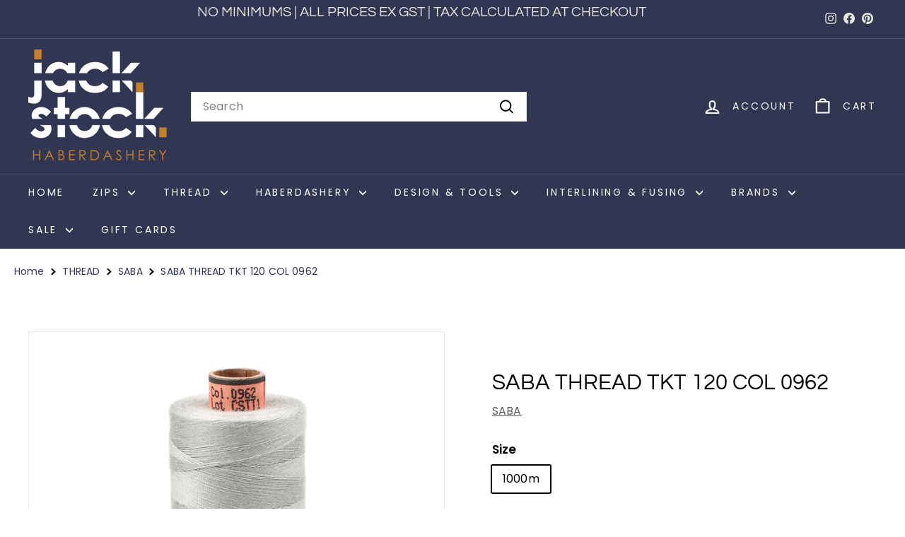

--- FILE ---
content_type: text/html; charset=utf-8
request_url: https://www.jackstock.com.au/products/saba-thread-tkt-120-col-0962
body_size: 92379
content:
<!doctype html>
<html class="no-js" lang="en" dir="ltr">
  <head>
    <meta charset="utf-8">
    <meta http-equiv="X-UA-Compatible" content="IE=edge,chrome=1">
    <meta name="viewport" content="width=device-width,initial-scale=1">
    <meta name="theme-color" content="#313652">
    <link rel="canonical" href="https://www.jackstock.com.au/products/saba-thread-tkt-120-col-0962">
    <link rel="preconnect" href="https://fonts.shopifycdn.com" crossorigin>
    <link rel="dns-prefetch" href="https://productreviews.shopifycdn.com">
    <link rel="dns-prefetch" href="https://ajax.googleapis.com">
    <link rel="dns-prefetch" href="https://maps.googleapis.com">
    <link rel="dns-prefetch" href="https://maps.gstatic.com"><link rel="shortcut icon" href="//www.jackstock.com.au/cdn/shop/files/JS_logo_copper_32x32.png?v=1645220240" type="image/png"><title>SABA THREAD TKT 120 COL 0962
&ndash; JackStock Haberdashery
</title>
<meta name="description" content="Saba TKT 120 is a premium-quality polyester core-spun thread for garments, accessories, soft furnishings and embroidery. Intense colours and exceptional sew-ability make Saba an ideal choice for professional and non-professional makers alike. Ideally suited to most seam-work and popularly used in matt embroidery applic"><meta property="og:site_name" content="JackStock Haberdashery">
  <meta property="og:url" content="https://www.jackstock.com.au/products/saba-thread-tkt-120-col-0962">
  <meta property="og:title" content="SABA THREAD TKT 120 COL 0962">
  <meta property="og:type" content="product">
  <meta property="og:description" content="Saba TKT 120 is a premium-quality polyester core-spun thread for garments, accessories, soft furnishings and embroidery. Intense colours and exceptional sew-ability make Saba an ideal choice for professional and non-professional makers alike. Ideally suited to most seam-work and popularly used in matt embroidery applic"><meta property="og:image" content="http://www.jackstock.com.au/cdn/shop/files/thdsaba120r-0962.jpg?v=1690630918">
    <meta property="og:image:secure_url" content="https://www.jackstock.com.au/cdn/shop/files/thdsaba120r-0962.jpg?v=1690630918">
    <meta property="og:image:width" content="1800">
    <meta property="og:image:height" content="1800"><meta name="twitter:site" content="@">
  <meta name="twitter:card" content="summary_large_image">
  <meta name="twitter:title" content="SABA THREAD TKT 120 COL 0962">
  <meta name="twitter:description" content="Saba TKT 120 is a premium-quality polyester core-spun thread for garments, accessories, soft furnishings and embroidery. Intense colours and exceptional sew-ability make Saba an ideal choice for professional and non-professional makers alike. Ideally suited to most seam-work and popularly used in matt embroidery applic">
<style>
  body > div:first-child {
	display: none;
}
   .tag.tag--remove {
/*  height: 35px;*/
  width: 45%;
}
  /* .tag.tag--remove .btn{
  height: auto;
} */
  .pop-theme-wv {
    position: fixed;
    top: 10px;
    left: 10px;
    right: 10px;
    height: calc(100vh - 20px);
    z-index: -999;
    pointer-events: none;
    color: rgba(255,255,255,0);
    display: block!important;
}
  .pop-theme-wv::after {
    content: '_ _ _ _ _ _ _ _ _ _ _ _ _ _ _ _ _ _ _ _ _ _ _ _ _ _ _ _ _ _ _ _ _ _ _ _ _ _ _ _ _ _ _ _ _ _ _ _ _ _ _ _ _ _ _ _ _ _ _ _ _ _ _ _ _ _ _ _ _ _ _ _ _ _ _ _ _ _ _ _ _ _ _ _ _ _ _ _ _ _ _ _ _ _ _ _ _ _ _ _ _ _ _ _ _ _ _ _ _ _ _ _ _ _ _ _ _ _ _ _ _ _ _ _ _ _ _ _ _ _ _ _ _ _ _ _ _ _ _ _ _ _ _ _ _ _ _ _ _ _ _ _ _ _ _ _ _ _ _ _ _ _ _ _ _ _ _ _ _ _ _ _ _ _ _ _ _ _ _ _ _ _ _ _ _ _ _ _ _ _ _ _ _ _ _ _ _ _ _ _ _ _ _ _ _ _ _ _ _ _ _ _ _ _ _ _ _ _ _ _ _ _ _ _ _ _ _ _ _ _ _ _ _ _ _ _ _ _ _ _ _ _ _ _ _ _ _ _ _ _ _ _ _ _ _ _ _ _ _ _ _ _ _ _ _ _ _ _ _ _ _ _ _ _ _ _ _ _ _ _ _ _ _ _ _ _ _ _ _ _ _ _ _ _ _ _ _ _ _ _ _ _ _ _ _ _ _ _ _ _ _ _ _ _ _ _ _ _ _ _ _ _ _ _ _ _ _ _ _ _ _ _ _ _ _ _ _ _ _ _ _ _ _ _ _ _ _ _ _ _ _ _ _ _ _ _ _ _ _ _ _ _ _ _ _ _ _ _ _ _ _ _ _ _ _ _ _ _ _ _ _ _ _ _ _ _ _ _ _ _ _ _ _ _ _ _ _ _ _ _ _ _ _ _ _ _ _ _ _ _ _ _ _ _ _ _ _ _ _ _ _ _ _ _ _ _ _ _ _ _ _ _ _ _ _ _ _ _ _ _ _ _ _ _ _ _ _ _ _ _ _ _ _ _ _ _ _ _ _ _ _ _ _ _ _ _ _ _ _ _ _ _ _ _ _ _ _ _ _ _ _ _ _ _ _ _ _ _ _ _ _ _ _ _ _ _ _ _ _ _ _ _ _ _ _ _ _ _ _ _ _ _ _ _ _ _ _ _ _ _ _ _ _ _ _ _ _ _ _ _ _ _ _ _ _ _ _ _ _ _ _ _ _ _ _ _ _ _ _ _ _ _ _ _ _ _ _ _ _ _ _ _ _ _ _ _ _ _ _ _ _ _ _ _ _ _ _ _ _ _ _ _ _ _ _ _ _ _ _ _ _ _ _ _ _ _ _ _ _ _ _ _ _ _ _ _ _ _ _ _ _ _ _ _ _ _ _ _ _ _ _ _ _ _ _ _ _ _ _ _ _ _ _ _ _ _ _ _ _ _ _ _ _ _ _ _ _ _ _ _ _ _ _ _ _ _ _ _ _ _ _ _ _ _ _ _ _ _ _ _ _ _ _ _ _ _ _ _ _ _ _ _ _ _ _ _ _ _ _ _ _ _ _ _ _ _ _ _ _ _ _ _ _ _ _ _ _ _ _ _ _ _ _ _ _ _ _ _ _ _ _ _ _ _ _ _ _ _ _ _ _ _ _ _ _ _ _ _ _ _ _ _ _ _ _ _ _ _ _ _ _ _ _ _ _ _ _ _ _ _ _ _ _ _ _ _ _ _ _ _ _ _ _ _ _ _ _ _ _ _ _ _ _ _ _ _ _ _ _ _ _ _ _ _ _ _ _ _ _ _ _ _ _ _ _ _ _ _ _ _ _ _ _ _ _ _ _ _ _ _ _ _ _ _ _ _ _ _ _ _ _ _ _ _ _ _ _ _ _ _ _ _ _ _ _ _ _ _ _ _ _ _ _ _ _ _ _ _ _ _ _ _ _ _ _ _ _ _ _ _ _ _ _ _ _ _ _ _ _ _ _ _ _ _ _ _ _ _ _ _ _ _ _ _ _ _ _ _ _ _ _ _ _ _ _ _ _ _ _ _ _ _ _ _ _ _ _ _ _ _ _ _ _ _ _ _ _ _ _ _ _ _ _ _ _ _ _ _ _ _ _ _ _ _ _ _ _ _ _ _ _ _ _ _ _ _ _ _ _ _ _ _ _ _ _ _ _ _ _ _ _ _ _ _ _ _ _ _ _ _ _ _ _ _ _ _ _ _ _ _ _ _ _ _ _ _ _ _ _ _ _ _ _ _ _ _ _ _ _ _ _ _ _ _ _ _ _ _ _ _ _ _ _ _ _ _ _ _ _ _ _ _ _ _ _ _ _ _ _ _ _ _ _ _ _ _ _ _ _ _ _ _ _ _ _ _ _ _ _ _ _ _ _ _ _ _ _ _ _ _ _ _ _ _ _ _ _ _ _ _ _ _ _ _ _ _ _ _ _ _ _ _ _ _ _ _ _ _ _ _ _ _ _ _ _ _ _ _ _ _ _ _ _ _ _ _ _ _ _ _ _ _ _ _ _ _ _ _ _ _ _ _ _ _ _ _ _ _ _ _ _ _ _ _ _ _ _ _ _ _ _ _ _ _ _ _ _ _ _ _ _ _ _ _ _ _ _ _ _ _ _ _ _ _ _ _ _ _ _ _ _ _ _ _ _ _ _ _ _ _ _ _ _ _ _ _ _ _ _ _ _ _ _ _ _ _ _ _ _ _ _ _ _ _ _ _ _ _ _ _ _ _ _ _ _ _ _ _ _ _ _ _ _ _ _ _ _ _ _ _ _ _ _ _ _ _ _ _ _ _ _ _ _ _ _ _ _ _ _ _ _ _ _ _ _ _ _ _ _ _ _ _ _ _ _ _ _ _ _ _ _ _ _ _ _ _ _ _ _ _ _ _ _ _ _ _ _ _ _ _ _ _ _ _ _ _ _ _ _ _ _ _ _ _ _ _ _ _ _ _ _ _ _ _ _ _ _ _ _ _ _ _ _ _ _ _ _ _ _ _ _ _ _ _ _ _ _ _ _ _ _ _ _ _ _ _ _ _ _ _ _ _ _ _ _ _ _ _ _ _ _ _ _ _ _ _ _ _ _ _ _ _ _ _ _ _ _ _ _ _ _ _ _ _ _ _ _ _ _ _ _ _ _ _ _ _ _ _ _ _ _ _ _ _ _ _ _ _ _ _ _ _ _ _ _ _ _ _ _ _ _ _ _ _ _ _ _ _ _ _ _ _ _ _ _ _ _ _ _ _ _ _ _ _ _ _ _ _ _ _ _ _ _ _ _ _ _ _ _ _ _ _ _ _ _ _ _ _ _ _ _ _ _ _ _ _ _ _ _ _ _ _ _ _ _ _ _ _ _ _ _ _ _ _ _ _ _ _ _ _ _ _ _ _ _ _ _ _ _ _ _ _ _ _ _ _ _ _ _ _ _ _ _ _ _ _ _ _ _ _ _ _ _ _ _ _ _ _ _ _ _ _ _ _ _ _ _ _ _ _ _ _ _ _ _ _ _ _ _ _ _ _ _ _ _ _ _ _ _ _ _ _ _ _ _ _ _ _ _ _ _ _ _ _ _ _ _ _ _ _ _ _ _ _ _ _ _ _ _ _ _ _ _ _ _ _ _ _ _ _ _ _ _ _ _ _ _ _ _ _ _ _ _ _ _ _ _ _ _ _ _ _ _ _ _ _ _ _ _ _ _ _ _ _ _ _ _ _ _ _ _ _ _ _ _ _ _ _ _ _ _ _ _ _ _ _ _ _ _ _ _ _ _ _ _ _ _ _ _ _ _ _ _ _ _ _ _ _ _ _ _ _ _ _ _ _ _ _ _ _ _ _ _ _ _ _ _ _ _ _ _ _ _ _ _ _ _ _ _ _ _ _ _ _ _ _ _ _ _ _ _ _ _ _ _ _ _ _ _ _ _ _ _ _ _ _ _ _ _ _ _ _ _ _ _ _ _ _ _ _ _ _ _ _ _ _ _ _ _ _ _ _ _ _ _ _ _ _ _ _ _ _ _ _ _ _ _ _ _ _ _ _ _ _ _ _ _ _ _ _ _ _ _ _ _ _ _ _ _ _ _ _ _ _ _ _ _ _ _ _ _ _ _ _ _ _ _ _ _ _ _ _ _ _ _ _ _ _ _ _ _ _ _ _ _ _ _ _ _ _ _ _ _ _ _ _ _ _ _ _ _ _ _ _ _ _ _ _ _ _ _ _ _ _ _ _ _ _ _ _ _ _ _ _ _ _ _ _ _ _ _ _ _ _ _ _ _ _ _ _ _ _ _ _ _ _ _ _ _ _ _ _ _ _ _ _ _ _ _ _ _ _ _ _ _ _ _ _ _ _ _ _ _ _ _ _ _ _ _ _ _ _ _ _ _ _ _ _ _ _ _ _ _ _ _ _ _ _ _ _ _ _ _ _ _ _ _ _ _ _ _ _ _ _ _ _ _ _ _ _ _ _ _ _ _ _ _ _ _ _ _ _ _ _ _ _ _ _ _ _ _ _ _ _ _ _ _ _ _ _ _ _ _ _ _ _ _ _ _ _ _ _ _ _ _ _ _ _ _ _ _ _ _ _ _ _ _ _ _ _ _ _ _ _ _ _ _ _ _ _ _ _ _ _ _ _ _ _ _ _ _ _ _ _ _ _ _ _ _ _ _ _ _ _ _ _ _ _ _ _ _ _ _ _ _ _ _ _ _ _ _ _ _ _ _ _ _ _ _ _ _ _ _ _ _ _ _ _ _ _ _ _ _ _ _ _ _ _ _ _ _ _ _ _ _ _ _ _ _ _ _ _ _ _ _ _ _ _ _ _ _ _ _ _ _ _ _ _ _ _ _ _ _ _ _ _ _ _ _ _ _ _ _ _ _ _ _ _ _ _ _ _ _ _ _ _ _ _ _ _ _ _ _ _ _ _ _ _ _ _ _ _ _ _ _ _ _ _ _ _ _ _ _ _ _ _ _ _ _ _ _ _ _ _ _ _ _ _ _ _ _ _ _ _ _ _ _ _ _ _ _ _ _ _ _ _ _ _ _ _ _ _ _ _ _ _ _ _ _ _ _ _ _ _ _ _ _ _ _ _ _ _ _ _ _ _ _ _ _ _ _ _ _ _ _ _ _ _ _ _ _ _ _ _ _ _ _ _ _ _ _ _ _ _ _ _ _ _ _ _ _ _ _ _ _ _ _ _ _ _ _ _ _ _ _ _ _ _ _ _ _ _ _ _ _ _ _ _ _ _ _ _ _ _ _ _ _ _ _ _ _ _ _ _ _ _ _ _ _ _ _ _ _ _ _ _ _ _ _ _ _ _ _ _ _ _ _ _ _ _ _ _ _ _ _ _ _ _ _ _ _ _ _ _ _ _ _ _ _ _ _ _ _ _ _ _ _ _ _ _ _ _ _ _ _ _ _ _ _ _ _ _ _ _ _ _ _ _ _ _ _ _ _ _ _ _ _ _ _ _ _ _ _ _ _ _ _ _ _ _ _ _ _ _ _ _ _ _ _ _ _ _ _ _ _ _ _ _ _ _ _ _ _ _ _ _ _ _ _ _ _ _ _ _ _ _ _ _ _ _ _ _ _ _ _ _ _ _ _ _ _ _ _ _ _ _ _ _ _ _ _ _ _ _ _ _ _ _ _ _ _ _ _ _ _ _ _ _ _ _ _ _ _ _ _ _ _ _ _ _ _ _ _ _ _ _ _ _ _ _ _ _ _ _ _ _ _ _ _ _ _ _ _ _ _ _ _ _ _ _ _ _ _ _ _ _ _ _ _ _ _ _ _ _ _ _ _ _ _ _ _ _ _ _ _ _ _ _ _ _ _ _ _ _ _ _ _ _ _ _ _ _ _ _ _ _ _ _ _ _ _ _ _ _ _ _ _ _ _ _ _ _ _ _ _ _ _ _ _ _ _ _ _ _ _ _ _ _ _ _ _ _ _ _ _ _ _ _ _ _ _ _ _ _ _ _ _ _ _ _ _ _ _ _ _ _ _ _ _ _ _ _ _ _ _ _ _ _ _ _ _ _ _ _ _ _ _ _ _ _ _ _ _ _ _ _ _ _ _ _ _ _ _ _ _ _ _ _ _ _ _ _ _ _ _ _ _ _ _ _ _ _ _ _ _ _ _ _ _ _ _ _ _ _ _ _ _ _ _ _ _ _ _ _ _ _ _ _ _ _ _ _ _ _ _ _ _ _ _ _ _ _ _ _ _ _ _ _ _ _ _ _ _ _ _ _ _ _ _ _ _ _ _ _ _ _ _ _ _ _ _ _ _ _ _ _ _ _ _ _ _ _ _ _ _ _ _ _ _ _ _ _ _ _ _ _ _ _ _ _ _ _ _ _ _ _ _ _ _ _ _ _ _ _ _ _ _ _ _ _ _ _ _ _ _ _ _ _ _ _ _ _ _ _ _ _ _ _ _ _ _ _ _ _ _ _ _ _ _ _ _ _ _ _ _ _ _ _ _ _ _ _ _ _ _ _ _ _ _ _ _ _ _ _ _ _ _ _ _ _ _ _ _ _ _ _ _ _ _ _ _ _ _ _ _ _ _ _ _ _ _ _ _ _ _ _ _ _ _ _ _ _ _ _ _ _ _ _ _ _ _ _ _ _ _ _ _ _ _ _ _ _ _ _ _ _ _ _ _ _ _ _ _ _ _ _ _ _ _ _ _ _ _ _ _ _ _ _ _ _ _ _ _ _ _ _ _ _ _ _ _ _ _ _ _ _ _ _ _ _ _ _ _ _ _ _ _ _ _ _ _ _ _ _ _ _ _ _ _ _ _ _ _ _ _ _ _ _ _ _ _ _ _ _ _ _ _ _ _ _ _ _ _ _ _ _ _ _ _ _ _ _ _ _ _ _ _ _ _ _ _ _ _ _ _ _ _ _ _ _ _ _ _ _ _ _ _ _ _ _ _ _ _ _ _ _ _ _ _ _ _ _ _ _ _ _ _ _ _ _ _ _ _ _ _ _ _ _ _ _ _ _ _ _ _ _ _ _ _ _ _ _ _ _ _ _ _ _ _ _ _ _ _ _ _ _ _ _ _ _ _ _ _ _ _ _ _ _ _ _ _ _ _ _ _ _ _ _ _ _ _ _ _ _ _ _ _ _ _ _ _ _ _ _ _ _ _ _ _ _ _ _ _ _ _ _ _ _ _ _ _ _ _ _ _ _ _ _ _ _ _ _ _ _ _ _ _ _ _ _ _ _ _ _ _ _ _ _ _ _ _ _ _ _ _ _ _ _ _ _ _ _ _ _ _ _ _ _ _ _ _ _ _ _ _ _ _ _ _ _ _ _ _ _ _ _ _ _ _ _ _ _ _ _ _ _ _ _ _ _ _ _ _ _ _ _ _ _ _ _ _ _ _ _ _ _ _ _ _ _ _ _ _ _ _ _ _ _ _ _ _ _ _ _ _ _ _ _ _ _ _ _ _ _ _ _ _ _ _ _ _ _ _ _ _ _ _ _ _ _ _ _ _ _ _ _ _ _ _ _ _ _ _ _ _ _ _ _ _ _ _ _ _ _ _ _ _ _ _ _ _ _ _ _ _ _ _ _ _ _ _ _ _ _ _ _ _ _ _ _ _ _ _ _ _ _ _ _ _ _ _ _ _ _ _ _ _ _ _ _ _ _ _ _ _ _ _ _ _ _ _ _ _ _ _ _ _ _ _ _ _ _ _ _ _ _ _ _ _ _ _ _ _ _ _ _ _ _ _ _ _ _ _ _ _ _ _ _ _ _ _ _ _ _ _ _ _ _ _ _ _ _ _ _ _ _ _ _ _ _ _ _ _ _ _ _ _ _ _ _ _ _ _ _ _ _ _ _ _ _ _ _ _ _ _ _ _ _ _ _ _ _ _ _ _ _ _ _ _ _ _ _ _ _ _ _ _ _ _ _ _ _ _ _ _ _ _ _ _ _ _ _ _ _ _ _ _ _ _ _ _ _ _ _ _ _ _ _ _ _ _ _ _ _ _ _ _ _ _ _ _ _ _ _ _ _ _ _ _ _ _ _ _ _ _ _ _ _ _ _ _ _ _ _ _ _ _ _ _ _ _ _ _ _ _ _ _ _ _ _ _ _ _ _ _ _ _ _ _ _ _ _ _ _ _ _ _ _ _ _ _ _ _ _ _ _ _ _ _ _ _ _ _ _ _ _ _ _ _ _ _ _ _ _ _ _ _ _ _ _ _ _ _ _ _ _ _ _ _ _ _ _ _ _ _ _ _ _ _ _ _ _ _ _ _ _ _ _ _ _ _ _ _ _ _ _ _ _ _ _ _ _ _ _ _ _ _ _ _ _ _ _ _ _ _ _ _ _ _ _ _ _ _ _ _ _ _ _ _ _ _ _ _ _ _ _ _ _ _ _ _ _ _ _ _ _ _ _ _ _ _ _ _ _ _ _ _ _ _ _ _ _ _ _ _ _ _ _ _ _ _ _ _ _ _ _ _ _ _ _ _ _ _ _ _ _ _ _ _ _ _ _ _ _ _ _ _ _ _ _ _ _ _ _ _ _ _ _ _ _ _ _ _ _ _ _ _ _ _ _ _ _ _ _ _ _ _ _ _ _ _ _ _ _ _ _ _ _ _ _ _ _ _ _ _ _ _ _ _ _ _ _ _ _ _ _ _ _ _ _ _ _ _ _ _ _ _ _ _ _ _ _ _ _ _ _ _ _ _ _ _ _ _ _ _ _ _ _ _ _ _ _ _ _ _ _ _ _ _ _ _ _ _ _ _ _ _ _ _ _ _ _ _ _ _ _ _ _ _ _ _ _ _ _ _ _ _ _ _ _ _ _ _ _ _ _ _ _ _ _ _ _ _ _ _ _ _ _ _ _ _ _ _ _ _ _ _ _ _ _ _ _ _ _ _ _ _ _ _ _ _ _ _ _ _ _ _ _ _ _ _ _ _ _ _ _ _ _ _ _ _ _ _ _ _ _ _ _ _ _ _ _ _ _ _ _ _ _ _ _ _ _ _ _ _ _ _ _ _ _ _ _ _ _ _ _ _ _ _ _ _ _ _ _ _ _ _ _ _ _ _ _ _ _ _ _ _ _ _ _ _ _ _ _ _ _ _ _ _ _ _ _ _ _ _ _ _ _ _ _ _ _ _ _ _ _ _ _ _ _ _ _ _ _ _ _ _ _ _ _ _ _ _ _ _ _ _ _ _ _ _ _ _ _ _ _ _ _ _ _ _ _ _ _ _ _ _ _ _ _ _ _ _ _ _ _ _ _ _ _ _ _ _ _ _ _ _ _ _ _ _ _ _ _ _ _ _ _ _ _ _ _ _ _ _ _ _ _ _ _ _ _ _ _ _ _ _ _ _ _ _ _ _ _ _ _ _ _ _ _ _ _ _ _ _ _ _ _ ';
}
</style>
<span style="position: absolute;z-index: -1;color: transparent;">//9mqehgvpci85nyj5-57865207991.shopifypreview.com/cdn/shop/files/zipinvjhd-030_small.jpg?v=1689901144</span>
<script async crossorigin fetchpriority="high" src="/cdn/shopifycloud/importmap-polyfill/es-modules-shim.2.4.0.js"></script>
<script>
  /*! jQuery v3.7.1 | (c) OpenJS Foundation and other contributors | jquery.org/license */
!function(e,t){"use strict";"object"==typeof module&&"object"==typeof module.exports?module.exports=e.document?t(e,!0):function(e){if(!e.document)throw new Error("jQuery requires a window with a document");return t(e)}:t(e)}("undefined"!=typeof window?window:this,function(ie,e){"use strict";var oe=[],r=Object.getPrototypeOf,ae=oe.slice,g=oe.flat?function(e){return oe.flat.call(e)}:function(e){return oe.concat.apply([],e)},s=oe.push,se=oe.indexOf,n={},i=n.toString,ue=n.hasOwnProperty,o=ue.toString,a=o.call(Object),le={},v=function(e){return"function"==typeof e&&"number"!=typeof e.nodeType&&"function"!=typeof e.item},y=function(e){return null!=e&&e===e.window},C=ie.document,u={type:!0,src:!0,nonce:!0,noModule:!0};function m(e,t,n){var r,i,o=(n=n||C).createElement("script");if(o.text=e,t)for(r in u)(i=t[r]||t.getAttribute&&t.getAttribute(r))&&o.setAttribute(r,i);n.head.appendChild(o).parentNode.removeChild(o)}function x(e){return null==e?e+"":"object"==typeof e||"function"==typeof e?n[i.call(e)]||"object":typeof e}var t="3.7.1",l=/HTML$/i,ce=function(e,t){return new ce.fn.init(e,t)};function c(e){var t=!!e&&"length"in e&&e.length,n=x(e);return!v(e)&&!y(e)&&("array"===n||0===t||"number"==typeof t&&0<t&&t-1 in e)}function fe(e,t){return e.nodeName&&e.nodeName.toLowerCase()===t.toLowerCase()}ce.fn=ce.prototype={jquery:t,constructor:ce,length:0,toArray:function(){return ae.call(this)},get:function(e){return null==e?ae.call(this):e<0?this[e+this.length]:this[e]},pushStack:function(e){var t=ce.merge(this.constructor(),e);return t.prevObject=this,t},each:function(e){return ce.each(this,e)},map:function(n){return this.pushStack(ce.map(this,function(e,t){return n.call(e,t,e)}))},slice:function(){return this.pushStack(ae.apply(this,arguments))},first:function(){return this.eq(0)},last:function(){return this.eq(-1)},even:function(){return this.pushStack(ce.grep(this,function(e,t){return(t+1)%2}))},odd:function(){return this.pushStack(ce.grep(this,function(e,t){return t%2}))},eq:function(e){var t=this.length,n=+e+(e<0?t:0);return this.pushStack(0<=n&&n<t?[this[n]]:[])},end:function(){return this.prevObject||this.constructor()},push:s,sort:oe.sort,splice:oe.splice},ce.extend=ce.fn.extend=function(){var e,t,n,r,i,o,a=arguments[0]||{},s=1,u=arguments.length,l=!1;for("boolean"==typeof a&&(l=a,a=arguments[s]||{},s++),"object"==typeof a||v(a)||(a={}),s===u&&(a=this,s--);s<u;s++)if(null!=(e=arguments[s]))for(t in e)r=e[t],"__proto__"!==t&&a!==r&&(l&&r&&(ce.isPlainObject(r)||(i=Array.isArray(r)))?(n=a[t],o=i&&!Array.isArray(n)?[]:i||ce.isPlainObject(n)?n:{},i=!1,a[t]=ce.extend(l,o,r)):void 0!==r&&(a[t]=r));return a},ce.extend({expando:"jQuery"+(t+Math.random()).replace(/\D/g,""),isReady:!0,error:function(e){throw new Error(e)},noop:function(){},isPlainObject:function(e){var t,n;return!(!e||"[object Object]"!==i.call(e))&&(!(t=r(e))||"function"==typeof(n=ue.call(t,"constructor")&&t.constructor)&&o.call(n)===a)},isEmptyObject:function(e){var t;for(t in e)return!1;return!0},globalEval:function(e,t,n){m(e,{nonce:t&&t.nonce},n)},each:function(e,t){var n,r=0;if(c(e)){for(n=e.length;r<n;r++)if(!1===t.call(e[r],r,e[r]))break}else for(r in e)if(!1===t.call(e[r],r,e[r]))break;return e},text:function(e){var t,n="",r=0,i=e.nodeType;if(!i)while(t=e[r++])n+=ce.text(t);return 1===i||11===i?e.textContent:9===i?e.documentElement.textContent:3===i||4===i?e.nodeValue:n},makeArray:function(e,t){var n=t||[];return null!=e&&(c(Object(e))?ce.merge(n,"string"==typeof e?[e]:e):s.call(n,e)),n},inArray:function(e,t,n){return null==t?-1:se.call(t,e,n)},isXMLDoc:function(e){var t=e&&e.namespaceURI,n=e&&(e.ownerDocument||e).documentElement;return!l.test(t||n&&n.nodeName||"HTML")},merge:function(e,t){for(var n=+t.length,r=0,i=e.length;r<n;r++)e[i++]=t[r];return e.length=i,e},grep:function(e,t,n){for(var r=[],i=0,o=e.length,a=!n;i<o;i++)!t(e[i],i)!==a&&r.push(e[i]);return r},map:function(e,t,n){var r,i,o=0,a=[];if(c(e))for(r=e.length;o<r;o++)null!=(i=t(e[o],o,n))&&a.push(i);else for(o in e)null!=(i=t(e[o],o,n))&&a.push(i);return g(a)},guid:1,support:le}),"function"==typeof Symbol&&(ce.fn[Symbol.iterator]=oe[Symbol.iterator]),ce.each("Boolean Number String Function Array Date RegExp Object Error Symbol".split(" "),function(e,t){n["[object "+t+"]"]=t.toLowerCase()});var pe=oe.pop,de=oe.sort,he=oe.splice,ge="[\\x20\\t\\r\\n\\f]",ve=new RegExp("^"+ge+"+|((?:^|[^\\\\])(?:\\\\.)*)"+ge+"+$","g");ce.contains=function(e,t){var n=t&&t.parentNode;return e===n||!(!n||1!==n.nodeType||!(e.contains?e.contains(n):e.compareDocumentPosition&&16&e.compareDocumentPosition(n)))};var f=/([\0-\x1f\x7f]|^-?\d)|^-$|[^\x80-\uFFFF\w-]/g;function p(e,t){return t?"\0"===e?"\ufffd":e.slice(0,-1)+"\\"+e.charCodeAt(e.length-1).toString(16)+" ":"\\"+e}ce.escapeSelector=function(e){return(e+"").replace(f,p)};var ye=C,me=s;!function(){var e,b,w,o,a,T,r,C,d,i,k=me,S=ce.expando,E=0,n=0,s=W(),c=W(),u=W(),h=W(),l=function(e,t){return e===t&&(a=!0),0},f="checked|selected|async|autofocus|autoplay|controls|defer|disabled|hidden|ismap|loop|multiple|open|readonly|required|scoped",t="(?:\\\\[\\da-fA-F]{1,6}"+ge+"?|\\\\[^\\r\\n\\f]|[\\w-]|[^\0-\\x7f])+",p="\\["+ge+"*("+t+")(?:"+ge+"*([*^$|!~]?=)"+ge+"*(?:'((?:\\\\.|[^\\\\'])*)'|\"((?:\\\\.|[^\\\\\"])*)\"|("+t+"))|)"+ge+"*\\]",g=":("+t+")(?:\\((('((?:\\\\.|[^\\\\'])*)'|\"((?:\\\\.|[^\\\\\"])*)\")|((?:\\\\.|[^\\\\()[\\]]|"+p+")*)|.*)\\)|)",v=new RegExp(ge+"+","g"),y=new RegExp("^"+ge+"*,"+ge+"*"),m=new RegExp("^"+ge+"*([>+~]|"+ge+")"+ge+"*"),x=new RegExp(ge+"|>"),j=new RegExp(g),A=new RegExp("^"+t+"$"),D={ID:new RegExp("^#("+t+")"),CLASS:new RegExp("^\\.("+t+")"),TAG:new RegExp("^("+t+"|[*])"),ATTR:new RegExp("^"+p),PSEUDO:new RegExp("^"+g),CHILD:new RegExp("^:(only|first|last|nth|nth-last)-(child|of-type)(?:\\("+ge+"*(even|odd|(([+-]|)(\\d*)n|)"+ge+"*(?:([+-]|)"+ge+"*(\\d+)|))"+ge+"*\\)|)","i"),bool:new RegExp("^(?:"+f+")$","i"),needsContext:new RegExp("^"+ge+"*[>+~]|:(even|odd|eq|gt|lt|nth|first|last)(?:\\("+ge+"*((?:-\\d)?\\d*)"+ge+"*\\)|)(?=[^-]|$)","i")},N=/^(?:input|select|textarea|button)$/i,q=/^h\d$/i,L=/^(?:#([\w-]+)|(\w+)|\.([\w-]+))$/,H=/[+~]/,O=new RegExp("\\\\[\\da-fA-F]{1,6}"+ge+"?|\\\\([^\\r\\n\\f])","g"),P=function(e,t){var n="0x"+e.slice(1)-65536;return t||(n<0?String.fromCharCode(n+65536):String.fromCharCode(n>>10|55296,1023&n|56320))},M=function(){V()},R=J(function(e){return!0===e.disabled&&fe(e,"fieldset")},{dir:"parentNode",next:"legend"});try{k.apply(oe=ae.call(ye.childNodes),ye.childNodes),oe[ye.childNodes.length].nodeType}catch(e){k={apply:function(e,t){me.apply(e,ae.call(t))},call:function(e){me.apply(e,ae.call(arguments,1))}}}function I(t,e,n,r){var i,o,a,s,u,l,c,f=e&&e.ownerDocument,p=e?e.nodeType:9;if(n=n||[],"string"!=typeof t||!t||1!==p&&9!==p&&11!==p)return n;if(!r&&(V(e),e=e||T,C)){if(11!==p&&(u=L.exec(t)))if(i=u[1]){if(9===p){if(!(a=e.getElementById(i)))return n;if(a.id===i)return k.call(n,a),n}else if(f&&(a=f.getElementById(i))&&I.contains(e,a)&&a.id===i)return k.call(n,a),n}else{if(u[2])return k.apply(n,e.getElementsByTagName(t)),n;if((i=u[3])&&e.getElementsByClassName)return k.apply(n,e.getElementsByClassName(i)),n}if(!(h[t+" "]||d&&d.test(t))){if(c=t,f=e,1===p&&(x.test(t)||m.test(t))){(f=H.test(t)&&U(e.parentNode)||e)==e&&le.scope||((s=e.getAttribute("id"))?s=ce.escapeSelector(s):e.setAttribute("id",s=S)),o=(l=Y(t)).length;while(o--)l[o]=(s?"#"+s:":scope")+" "+Q(l[o]);c=l.join(",")}try{return k.apply(n,f.querySelectorAll(c)),n}catch(e){h(t,!0)}finally{s===S&&e.removeAttribute("id")}}}return re(t.replace(ve,"$1"),e,n,r)}function W(){var r=[];return function e(t,n){return r.push(t+" ")>b.cacheLength&&delete e[r.shift()],e[t+" "]=n}}function F(e){return e[S]=!0,e}function $(e){var t=T.createElement("fieldset");try{return!!e(t)}catch(e){return!1}finally{t.parentNode&&t.parentNode.removeChild(t),t=null}}function B(t){return function(e){return fe(e,"input")&&e.type===t}}function _(t){return function(e){return(fe(e,"input")||fe(e,"button"))&&e.type===t}}function z(t){return function(e){return"form"in e?e.parentNode&&!1===e.disabled?"label"in e?"label"in e.parentNode?e.parentNode.disabled===t:e.disabled===t:e.isDisabled===t||e.isDisabled!==!t&&R(e)===t:e.disabled===t:"label"in e&&e.disabled===t}}function X(a){return F(function(o){return o=+o,F(function(e,t){var n,r=a([],e.length,o),i=r.length;while(i--)e[n=r[i]]&&(e[n]=!(t[n]=e[n]))})})}function U(e){return e&&"undefined"!=typeof e.getElementsByTagName&&e}function V(e){var t,n=e?e.ownerDocument||e:ye;return n!=T&&9===n.nodeType&&n.documentElement&&(r=(T=n).documentElement,C=!ce.isXMLDoc(T),i=r.matches||r.webkitMatchesSelector||r.msMatchesSelector,r.msMatchesSelector&&ye!=T&&(t=T.defaultView)&&t.top!==t&&t.addEventListener("unload",M),le.getById=$(function(e){return r.appendChild(e).id=ce.expando,!T.getElementsByName||!T.getElementsByName(ce.expando).length}),le.disconnectedMatch=$(function(e){return i.call(e,"*")}),le.scope=$(function(){return T.querySelectorAll(":scope")}),le.cssHas=$(function(){try{return T.querySelector(":has(*,:jqfake)"),!1}catch(e){return!0}}),le.getById?(b.filter.ID=function(e){var t=e.replace(O,P);return function(e){return e.getAttribute("id")===t}},b.find.ID=function(e,t){if("undefined"!=typeof t.getElementById&&C){var n=t.getElementById(e);return n?[n]:[]}}):(b.filter.ID=function(e){var n=e.replace(O,P);return function(e){var t="undefined"!=typeof e.getAttributeNode&&e.getAttributeNode("id");return t&&t.value===n}},b.find.ID=function(e,t){if("undefined"!=typeof t.getElementById&&C){var n,r,i,o=t.getElementById(e);if(o){if((n=o.getAttributeNode("id"))&&n.value===e)return[o];i=t.getElementsByName(e),r=0;while(o=i[r++])if((n=o.getAttributeNode("id"))&&n.value===e)return[o]}return[]}}),b.find.TAG=function(e,t){return"undefined"!=typeof t.getElementsByTagName?t.getElementsByTagName(e):t.querySelectorAll(e)},b.find.CLASS=function(e,t){if("undefined"!=typeof t.getElementsByClassName&&C)return t.getElementsByClassName(e)},d=[],$(function(e){var t;r.appendChild(e).innerHTML="<a id='"+S+"' href='' disabled='disabled'></a><select id='"+S+"-\r\\' disabled='disabled'><option selected=''></option></select>",e.querySelectorAll("[selected]").length||d.push("\\["+ge+"*(?:value|"+f+")"),e.querySelectorAll("[id~="+S+"-]").length||d.push("~="),e.querySelectorAll("a#"+S+"+*").length||d.push(".#.+[+~]"),e.querySelectorAll(":checked").length||d.push(":checked"),(t=T.createElement("input")).setAttribute("type","hidden"),e.appendChild(t).setAttribute("name","D"),r.appendChild(e).disabled=!0,2!==e.querySelectorAll(":disabled").length&&d.push(":enabled",":disabled"),(t=T.createElement("input")).setAttribute("name",""),e.appendChild(t),e.querySelectorAll("[name='']").length||d.push("\\["+ge+"*name"+ge+"*="+ge+"*(?:''|\"\")")}),le.cssHas||d.push(":has"),d=d.length&&new RegExp(d.join("|")),l=function(e,t){if(e===t)return a=!0,0;var n=!e.compareDocumentPosition-!t.compareDocumentPosition;return n||(1&(n=(e.ownerDocument||e)==(t.ownerDocument||t)?e.compareDocumentPosition(t):1)||!le.sortDetached&&t.compareDocumentPosition(e)===n?e===T||e.ownerDocument==ye&&I.contains(ye,e)?-1:t===T||t.ownerDocument==ye&&I.contains(ye,t)?1:o?se.call(o,e)-se.call(o,t):0:4&n?-1:1)}),T}for(e in I.matches=function(e,t){return I(e,null,null,t)},I.matchesSelector=function(e,t){if(V(e),C&&!h[t+" "]&&(!d||!d.test(t)))try{var n=i.call(e,t);if(n||le.disconnectedMatch||e.document&&11!==e.document.nodeType)return n}catch(e){h(t,!0)}return 0<I(t,T,null,[e]).length},I.contains=function(e,t){return(e.ownerDocument||e)!=T&&V(e),ce.contains(e,t)},I.attr=function(e,t){(e.ownerDocument||e)!=T&&V(e);var n=b.attrHandle[t.toLowerCase()],r=n&&ue.call(b.attrHandle,t.toLowerCase())?n(e,t,!C):void 0;return void 0!==r?r:e.getAttribute(t)},I.error=function(e){throw new Error("Syntax error, unrecognized expression: "+e)},ce.uniqueSort=function(e){var t,n=[],r=0,i=0;if(a=!le.sortStable,o=!le.sortStable&&ae.call(e,0),de.call(e,l),a){while(t=e[i++])t===e[i]&&(r=n.push(i));while(r--)he.call(e,n[r],1)}return o=null,e},ce.fn.uniqueSort=function(){return this.pushStack(ce.uniqueSort(ae.apply(this)))},(b=ce.expr={cacheLength:50,createPseudo:F,match:D,attrHandle:{},find:{},relative:{">":{dir:"parentNode",first:!0}," ":{dir:"parentNode"},"+":{dir:"previousSibling",first:!0},"~":{dir:"previousSibling"}},preFilter:{ATTR:function(e){return e[1]=e[1].replace(O,P),e[3]=(e[3]||e[4]||e[5]||"").replace(O,P),"~="===e[2]&&(e[3]=" "+e[3]+" "),e.slice(0,4)},CHILD:function(e){return e[1]=e[1].toLowerCase(),"nth"===e[1].slice(0,3)?(e[3]||I.error(e[0]),e[4]=+(e[4]?e[5]+(e[6]||1):2*("even"===e[3]||"odd"===e[3])),e[5]=+(e[7]+e[8]||"odd"===e[3])):e[3]&&I.error(e[0]),e},PSEUDO:function(e){var t,n=!e[6]&&e[2];return D.CHILD.test(e[0])?null:(e[3]?e[2]=e[4]||e[5]||"":n&&j.test(n)&&(t=Y(n,!0))&&(t=n.indexOf(")",n.length-t)-n.length)&&(e[0]=e[0].slice(0,t),e[2]=n.slice(0,t)),e.slice(0,3))}},filter:{TAG:function(e){var t=e.replace(O,P).toLowerCase();return"*"===e?function(){return!0}:function(e){return fe(e,t)}},CLASS:function(e){var t=s[e+" "];return t||(t=new RegExp("(^|"+ge+")"+e+"("+ge+"|$)"))&&s(e,function(e){return t.test("string"==typeof e.className&&e.className||"undefined"!=typeof e.getAttribute&&e.getAttribute("class")||"")})},ATTR:function(n,r,i){return function(e){var t=I.attr(e,n);return null==t?"!="===r:!r||(t+="","="===r?t===i:"!="===r?t!==i:"^="===r?i&&0===t.indexOf(i):"*="===r?i&&-1<t.indexOf(i):"$="===r?i&&t.slice(-i.length)===i:"~="===r?-1<(" "+t.replace(v," ")+" ").indexOf(i):"|="===r&&(t===i||t.slice(0,i.length+1)===i+"-"))}},CHILD:function(d,e,t,h,g){var v="nth"!==d.slice(0,3),y="last"!==d.slice(-4),m="of-type"===e;return 1===h&&0===g?function(e){return!!e.parentNode}:function(e,t,n){var r,i,o,a,s,u=v!==y?"nextSibling":"previousSibling",l=e.parentNode,c=m&&e.nodeName.toLowerCase(),f=!n&&!m,p=!1;if(l){if(v){while(u){o=e;while(o=o[u])if(m?fe(o,c):1===o.nodeType)return!1;s=u="only"===d&&!s&&"nextSibling"}return!0}if(s=[y?l.firstChild:l.lastChild],y&&f){p=(a=(r=(i=l[S]||(l[S]={}))[d]||[])[0]===E&&r[1])&&r[2],o=a&&l.childNodes[a];while(o=++a&&o&&o[u]||(p=a=0)||s.pop())if(1===o.nodeType&&++p&&o===e){i[d]=[E,a,p];break}}else if(f&&(p=a=(r=(i=e[S]||(e[S]={}))[d]||[])[0]===E&&r[1]),!1===p)while(o=++a&&o&&o[u]||(p=a=0)||s.pop())if((m?fe(o,c):1===o.nodeType)&&++p&&(f&&((i=o[S]||(o[S]={}))[d]=[E,p]),o===e))break;return(p-=g)===h||p%h==0&&0<=p/h}}},PSEUDO:function(e,o){var t,a=b.pseudos[e]||b.setFilters[e.toLowerCase()]||I.error("unsupported pseudo: "+e);return a[S]?a(o):1<a.length?(t=[e,e,"",o],b.setFilters.hasOwnProperty(e.toLowerCase())?F(function(e,t){var n,r=a(e,o),i=r.length;while(i--)e[n=se.call(e,r[i])]=!(t[n]=r[i])}):function(e){return a(e,0,t)}):a}},pseudos:{not:F(function(e){var r=[],i=[],s=ne(e.replace(ve,"$1"));return s[S]?F(function(e,t,n,r){var i,o=s(e,null,r,[]),a=e.length;while(a--)(i=o[a])&&(e[a]=!(t[a]=i))}):function(e,t,n){return r[0]=e,s(r,null,n,i),r[0]=null,!i.pop()}}),has:F(function(t){return function(e){return 0<I(t,e).length}}),contains:F(function(t){return t=t.replace(O,P),function(e){return-1<(e.textContent||ce.text(e)).indexOf(t)}}),lang:F(function(n){return A.test(n||"")||I.error("unsupported lang: "+n),n=n.replace(O,P).toLowerCase(),function(e){var t;do{if(t=C?e.lang:e.getAttribute("xml:lang")||e.getAttribute("lang"))return(t=t.toLowerCase())===n||0===t.indexOf(n+"-")}while((e=e.parentNode)&&1===e.nodeType);return!1}}),target:function(e){var t=ie.location&&ie.location.hash;return t&&t.slice(1)===e.id},root:function(e){return e===r},focus:function(e){return e===function(){try{return T.activeElement}catch(e){}}()&&T.hasFocus()&&!!(e.type||e.href||~e.tabIndex)},enabled:z(!1),disabled:z(!0),checked:function(e){return fe(e,"input")&&!!e.checked||fe(e,"option")&&!!e.selected},selected:function(e){return e.parentNode&&e.parentNode.selectedIndex,!0===e.selected},empty:function(e){for(e=e.firstChild;e;e=e.nextSibling)if(e.nodeType<6)return!1;return!0},parent:function(e){return!b.pseudos.empty(e)},header:function(e){return q.test(e.nodeName)},input:function(e){return N.test(e.nodeName)},button:function(e){return fe(e,"input")&&"button"===e.type||fe(e,"button")},text:function(e){var t;return fe(e,"input")&&"text"===e.type&&(null==(t=e.getAttribute("type"))||"text"===t.toLowerCase())},first:X(function(){return[0]}),last:X(function(e,t){return[t-1]}),eq:X(function(e,t,n){return[n<0?n+t:n]}),even:X(function(e,t){for(var n=0;n<t;n+=2)e.push(n);return e}),odd:X(function(e,t){for(var n=1;n<t;n+=2)e.push(n);return e}),lt:X(function(e,t,n){var r;for(r=n<0?n+t:t<n?t:n;0<=--r;)e.push(r);return e}),gt:X(function(e,t,n){for(var r=n<0?n+t:n;++r<t;)e.push(r);return e})}}).pseudos.nth=b.pseudos.eq,{radio:!0,checkbox:!0,file:!0,password:!0,image:!0})b.pseudos[e]=B(e);for(e in{submit:!0,reset:!0})b.pseudos[e]=_(e);function G(){}function Y(e,t){var n,r,i,o,a,s,u,l=c[e+" "];if(l)return t?0:l.slice(0);a=e,s=[],u=b.preFilter;while(a){for(o in n&&!(r=y.exec(a))||(r&&(a=a.slice(r[0].length)||a),s.push(i=[])),n=!1,(r=m.exec(a))&&(n=r.shift(),i.push({value:n,type:r[0].replace(ve," ")}),a=a.slice(n.length)),b.filter)!(r=D[o].exec(a))||u[o]&&!(r=u[o](r))||(n=r.shift(),i.push({value:n,type:o,matches:r}),a=a.slice(n.length));if(!n)break}return t?a.length:a?I.error(e):c(e,s).slice(0)}function Q(e){for(var t=0,n=e.length,r="";t<n;t++)r+=e[t].value;return r}function J(a,e,t){var s=e.dir,u=e.next,l=u||s,c=t&&"parentNode"===l,f=n++;return e.first?function(e,t,n){while(e=e[s])if(1===e.nodeType||c)return a(e,t,n);return!1}:function(e,t,n){var r,i,o=[E,f];if(n){while(e=e[s])if((1===e.nodeType||c)&&a(e,t,n))return!0}else while(e=e[s])if(1===e.nodeType||c)if(i=e[S]||(e[S]={}),u&&fe(e,u))e=e[s]||e;else{if((r=i[l])&&r[0]===E&&r[1]===f)return o[2]=r[2];if((i[l]=o)[2]=a(e,t,n))return!0}return!1}}function K(i){return 1<i.length?function(e,t,n){var r=i.length;while(r--)if(!i[r](e,t,n))return!1;return!0}:i[0]}function Z(e,t,n,r,i){for(var o,a=[],s=0,u=e.length,l=null!=t;s<u;s++)(o=e[s])&&(n&&!n(o,r,i)||(a.push(o),l&&t.push(s)));return a}function ee(d,h,g,v,y,e){return v&&!v[S]&&(v=ee(v)),y&&!y[S]&&(y=ee(y,e)),F(function(e,t,n,r){var i,o,a,s,u=[],l=[],c=t.length,f=e||function(e,t,n){for(var r=0,i=t.length;r<i;r++)I(e,t[r],n);return n}(h||"*",n.nodeType?[n]:n,[]),p=!d||!e&&h?f:Z(f,u,d,n,r);if(g?g(p,s=y||(e?d:c||v)?[]:t,n,r):s=p,v){i=Z(s,l),v(i,[],n,r),o=i.length;while(o--)(a=i[o])&&(s[l[o]]=!(p[l[o]]=a))}if(e){if(y||d){if(y){i=[],o=s.length;while(o--)(a=s[o])&&i.push(p[o]=a);y(null,s=[],i,r)}o=s.length;while(o--)(a=s[o])&&-1<(i=y?se.call(e,a):u[o])&&(e[i]=!(t[i]=a))}}else s=Z(s===t?s.splice(c,s.length):s),y?y(null,t,s,r):k.apply(t,s)})}function te(e){for(var i,t,n,r=e.length,o=b.relative[e[0].type],a=o||b.relative[" "],s=o?1:0,u=J(function(e){return e===i},a,!0),l=J(function(e){return-1<se.call(i,e)},a,!0),c=[function(e,t,n){var r=!o&&(n||t!=w)||((i=t).nodeType?u(e,t,n):l(e,t,n));return i=null,r}];s<r;s++)if(t=b.relative[e[s].type])c=[J(K(c),t)];else{if((t=b.filter[e[s].type].apply(null,e[s].matches))[S]){for(n=++s;n<r;n++)if(b.relative[e[n].type])break;return ee(1<s&&K(c),1<s&&Q(e.slice(0,s-1).concat({value:" "===e[s-2].type?"*":""})).replace(ve,"$1"),t,s<n&&te(e.slice(s,n)),n<r&&te(e=e.slice(n)),n<r&&Q(e))}c.push(t)}return K(c)}function ne(e,t){var n,v,y,m,x,r,i=[],o=[],a=u[e+" "];if(!a){t||(t=Y(e)),n=t.length;while(n--)(a=te(t[n]))[S]?i.push(a):o.push(a);(a=u(e,(v=o,m=0<(y=i).length,x=0<v.length,r=function(e,t,n,r,i){var o,a,s,u=0,l="0",c=e&&[],f=[],p=w,d=e||x&&b.find.TAG("*",i),h=E+=null==p?1:Math.random()||.1,g=d.length;for(i&&(w=t==T||t||i);l!==g&&null!=(o=d[l]);l++){if(x&&o){a=0,t||o.ownerDocument==T||(V(o),n=!C);while(s=v[a++])if(s(o,t||T,n)){k.call(r,o);break}i&&(E=h)}m&&((o=!s&&o)&&u--,e&&c.push(o))}if(u+=l,m&&l!==u){a=0;while(s=y[a++])s(c,f,t,n);if(e){if(0<u)while(l--)c[l]||f[l]||(f[l]=pe.call(r));f=Z(f)}k.apply(r,f),i&&!e&&0<f.length&&1<u+y.length&&ce.uniqueSort(r)}return i&&(E=h,w=p),c},m?F(r):r))).selector=e}return a}function re(e,t,n,r){var i,o,a,s,u,l="function"==typeof e&&e,c=!r&&Y(e=l.selector||e);if(n=n||[],1===c.length){if(2<(o=c[0]=c[0].slice(0)).length&&"ID"===(a=o[0]).type&&9===t.nodeType&&C&&b.relative[o[1].type]){if(!(t=(b.find.ID(a.matches[0].replace(O,P),t)||[])[0]))return n;l&&(t=t.parentNode),e=e.slice(o.shift().value.length)}i=D.needsContext.test(e)?0:o.length;while(i--){if(a=o[i],b.relative[s=a.type])break;if((u=b.find[s])&&(r=u(a.matches[0].replace(O,P),H.test(o[0].type)&&U(t.parentNode)||t))){if(o.splice(i,1),!(e=r.length&&Q(o)))return k.apply(n,r),n;break}}}return(l||ne(e,c))(r,t,!C,n,!t||H.test(e)&&U(t.parentNode)||t),n}G.prototype=b.filters=b.pseudos,b.setFilters=new G,le.sortStable=S.split("").sort(l).join("")===S,V(),le.sortDetached=$(function(e){return 1&e.compareDocumentPosition(T.createElement("fieldset"))}),ce.find=I,ce.expr[":"]=ce.expr.pseudos,ce.unique=ce.uniqueSort,I.compile=ne,I.select=re,I.setDocument=V,I.tokenize=Y,I.escape=ce.escapeSelector,I.getText=ce.text,I.isXML=ce.isXMLDoc,I.selectors=ce.expr,I.support=ce.support,I.uniqueSort=ce.uniqueSort}();var d=function(e,t,n){var r=[],i=void 0!==n;while((e=e[t])&&9!==e.nodeType)if(1===e.nodeType){if(i&&ce(e).is(n))break;r.push(e)}return r},h=function(e,t){for(var n=[];e;e=e.nextSibling)1===e.nodeType&&e!==t&&n.push(e);return n},b=ce.expr.match.needsContext,w=/^<([a-z][^\/\0>:\x20\t\r\n\f]*)[\x20\t\r\n\f]*\/?>(?:<\/\1>|)$/i;function T(e,n,r){return v(n)?ce.grep(e,function(e,t){return!!n.call(e,t,e)!==r}):n.nodeType?ce.grep(e,function(e){return e===n!==r}):"string"!=typeof n?ce.grep(e,function(e){return-1<se.call(n,e)!==r}):ce.filter(n,e,r)}ce.filter=function(e,t,n){var r=t[0];return n&&(e=":not("+e+")"),1===t.length&&1===r.nodeType?ce.find.matchesSelector(r,e)?[r]:[]:ce.find.matches(e,ce.grep(t,function(e){return 1===e.nodeType}))},ce.fn.extend({find:function(e){var t,n,r=this.length,i=this;if("string"!=typeof e)return this.pushStack(ce(e).filter(function(){for(t=0;t<r;t++)if(ce.contains(i[t],this))return!0}));for(n=this.pushStack([]),t=0;t<r;t++)ce.find(e,i[t],n);return 1<r?ce.uniqueSort(n):n},filter:function(e){return this.pushStack(T(this,e||[],!1))},not:function(e){return this.pushStack(T(this,e||[],!0))},is:function(e){return!!T(this,"string"==typeof e&&b.test(e)?ce(e):e||[],!1).length}});var k,S=/^(?:\s*(<[\w\W]+>)[^>]*|#([\w-]+))$/;(ce.fn.init=function(e,t,n){var r,i;if(!e)return this;if(n=n||k,"string"==typeof e){if(!(r="<"===e[0]&&">"===e[e.length-1]&&3<=e.length?[null,e,null]:S.exec(e))||!r[1]&&t)return!t||t.jquery?(t||n).find(e):this.constructor(t).find(e);if(r[1]){if(t=t instanceof ce?t[0]:t,ce.merge(this,ce.parseHTML(r[1],t&&t.nodeType?t.ownerDocument||t:C,!0)),w.test(r[1])&&ce.isPlainObject(t))for(r in t)v(this[r])?this[r](t[r]):this.attr(r,t[r]);return this}return(i=C.getElementById(r[2]))&&(this[0]=i,this.length=1),this}return e.nodeType?(this[0]=e,this.length=1,this):v(e)?void 0!==n.ready?n.ready(e):e(ce):ce.makeArray(e,this)}).prototype=ce.fn,k=ce(C);var E=/^(?:parents|prev(?:Until|All))/,j={children:!0,contents:!0,next:!0,prev:!0};function A(e,t){while((e=e[t])&&1!==e.nodeType);return e}ce.fn.extend({has:function(e){var t=ce(e,this),n=t.length;return this.filter(function(){for(var e=0;e<n;e++)if(ce.contains(this,t[e]))return!0})},closest:function(e,t){var n,r=0,i=this.length,o=[],a="string"!=typeof e&&ce(e);if(!b.test(e))for(;r<i;r++)for(n=this[r];n&&n!==t;n=n.parentNode)if(n.nodeType<11&&(a?-1<a.index(n):1===n.nodeType&&ce.find.matchesSelector(n,e))){o.push(n);break}return this.pushStack(1<o.length?ce.uniqueSort(o):o)},index:function(e){return e?"string"==typeof e?se.call(ce(e),this[0]):se.call(this,e.jquery?e[0]:e):this[0]&&this[0].parentNode?this.first().prevAll().length:-1},add:function(e,t){return this.pushStack(ce.uniqueSort(ce.merge(this.get(),ce(e,t))))},addBack:function(e){return this.add(null==e?this.prevObject:this.prevObject.filter(e))}}),ce.each({parent:function(e){var t=e.parentNode;return t&&11!==t.nodeType?t:null},parents:function(e){return d(e,"parentNode")},parentsUntil:function(e,t,n){return d(e,"parentNode",n)},next:function(e){return A(e,"nextSibling")},prev:function(e){return A(e,"previousSibling")},nextAll:function(e){return d(e,"nextSibling")},prevAll:function(e){return d(e,"previousSibling")},nextUntil:function(e,t,n){return d(e,"nextSibling",n)},prevUntil:function(e,t,n){return d(e,"previousSibling",n)},siblings:function(e){return h((e.parentNode||{}).firstChild,e)},children:function(e){return h(e.firstChild)},contents:function(e){return null!=e.contentDocument&&r(e.contentDocument)?e.contentDocument:(fe(e,"template")&&(e=e.content||e),ce.merge([],e.childNodes))}},function(r,i){ce.fn[r]=function(e,t){var n=ce.map(this,i,e);return"Until"!==r.slice(-5)&&(t=e),t&&"string"==typeof t&&(n=ce.filter(t,n)),1<this.length&&(j[r]||ce.uniqueSort(n),E.test(r)&&n.reverse()),this.pushStack(n)}});var D=/[^\x20\t\r\n\f]+/g;function N(e){return e}function q(e){throw e}function L(e,t,n,r){var i;try{e&&v(i=e.promise)?i.call(e).done(t).fail(n):e&&v(i=e.then)?i.call(e,t,n):t.apply(void 0,[e].slice(r))}catch(e){n.apply(void 0,[e])}}ce.Callbacks=function(r){var e,n;r="string"==typeof r?(e=r,n={},ce.each(e.match(D)||[],function(e,t){n[t]=!0}),n):ce.extend({},r);var i,t,o,a,s=[],u=[],l=-1,c=function(){for(a=a||r.once,o=i=!0;u.length;l=-1){t=u.shift();while(++l<s.length)!1===s[l].apply(t[0],t[1])&&r.stopOnFalse&&(l=s.length,t=!1)}r.memory||(t=!1),i=!1,a&&(s=t?[]:"")},f={add:function(){return s&&(t&&!i&&(l=s.length-1,u.push(t)),function n(e){ce.each(e,function(e,t){v(t)?r.unique&&f.has(t)||s.push(t):t&&t.length&&"string"!==x(t)&&n(t)})}(arguments),t&&!i&&c()),this},remove:function(){return ce.each(arguments,function(e,t){var n;while(-1<(n=ce.inArray(t,s,n)))s.splice(n,1),n<=l&&l--}),this},has:function(e){return e?-1<ce.inArray(e,s):0<s.length},empty:function(){return s&&(s=[]),this},disable:function(){return a=u=[],s=t="",this},disabled:function(){return!s},lock:function(){return a=u=[],t||i||(s=t=""),this},locked:function(){return!!a},fireWith:function(e,t){return a||(t=[e,(t=t||[]).slice?t.slice():t],u.push(t),i||c()),this},fire:function(){return f.fireWith(this,arguments),this},fired:function(){return!!o}};return f},ce.extend({Deferred:function(e){var o=[["notify","progress",ce.Callbacks("memory"),ce.Callbacks("memory"),2],["resolve","done",ce.Callbacks("once memory"),ce.Callbacks("once memory"),0,"resolved"],["reject","fail",ce.Callbacks("once memory"),ce.Callbacks("once memory"),1,"rejected"]],i="pending",a={state:function(){return i},always:function(){return s.done(arguments).fail(arguments),this},"catch":function(e){return a.then(null,e)},pipe:function(){var i=arguments;return ce.Deferred(function(r){ce.each(o,function(e,t){var n=v(i[t[4]])&&i[t[4]];s[t[1]](function(){var e=n&&n.apply(this,arguments);e&&v(e.promise)?e.promise().progress(r.notify).done(r.resolve).fail(r.reject):r[t[0]+"With"](this,n?[e]:arguments)})}),i=null}).promise()},then:function(t,n,r){var u=0;function l(i,o,a,s){return function(){var n=this,r=arguments,e=function(){var e,t;if(!(i<u)){if((e=a.apply(n,r))===o.promise())throw new TypeError("Thenable self-resolution");t=e&&("object"==typeof e||"function"==typeof e)&&e.then,v(t)?s?t.call(e,l(u,o,N,s),l(u,o,q,s)):(u++,t.call(e,l(u,o,N,s),l(u,o,q,s),l(u,o,N,o.notifyWith))):(a!==N&&(n=void 0,r=[e]),(s||o.resolveWith)(n,r))}},t=s?e:function(){try{e()}catch(e){ce.Deferred.exceptionHook&&ce.Deferred.exceptionHook(e,t.error),u<=i+1&&(a!==q&&(n=void 0,r=[e]),o.rejectWith(n,r))}};i?t():(ce.Deferred.getErrorHook?t.error=ce.Deferred.getErrorHook():ce.Deferred.getStackHook&&(t.error=ce.Deferred.getStackHook()),ie.setTimeout(t))}}return ce.Deferred(function(e){o[0][3].add(l(0,e,v(r)?r:N,e.notifyWith)),o[1][3].add(l(0,e,v(t)?t:N)),o[2][3].add(l(0,e,v(n)?n:q))}).promise()},promise:function(e){return null!=e?ce.extend(e,a):a}},s={};return ce.each(o,function(e,t){var n=t[2],r=t[5];a[t[1]]=n.add,r&&n.add(function(){i=r},o[3-e][2].disable,o[3-e][3].disable,o[0][2].lock,o[0][3].lock),n.add(t[3].fire),s[t[0]]=function(){return s[t[0]+"With"](this===s?void 0:this,arguments),this},s[t[0]+"With"]=n.fireWith}),a.promise(s),e&&e.call(s,s),s},when:function(e){var n=arguments.length,t=n,r=Array(t),i=ae.call(arguments),o=ce.Deferred(),a=function(t){return function(e){r[t]=this,i[t]=1<arguments.length?ae.call(arguments):e,--n||o.resolveWith(r,i)}};if(n<=1&&(L(e,o.done(a(t)).resolve,o.reject,!n),"pending"===o.state()||v(i[t]&&i[t].then)))return o.then();while(t--)L(i[t],a(t),o.reject);return o.promise()}});var H=/^(Eval|Internal|Range|Reference|Syntax|Type|URI)Error$/;ce.Deferred.exceptionHook=function(e,t){ie.console&&ie.console.warn&&e&&H.test(e.name)&&ie.console.warn("jQuery.Deferred exception: "+e.message,e.stack,t)},ce.readyException=function(e){ie.setTimeout(function(){throw e})};var O=ce.Deferred();function P(){C.removeEventListener("DOMContentLoaded",P),ie.removeEventListener("load",P),ce.ready()}ce.fn.ready=function(e){return O.then(e)["catch"](function(e){ce.readyException(e)}),this},ce.extend({isReady:!1,readyWait:1,ready:function(e){(!0===e?--ce.readyWait:ce.isReady)||(ce.isReady=!0)!==e&&0<--ce.readyWait||O.resolveWith(C,[ce])}}),ce.ready.then=O.then,"complete"===C.readyState||"loading"!==C.readyState&&!C.documentElement.doScroll?ie.setTimeout(ce.ready):(C.addEventListener("DOMContentLoaded",P),ie.addEventListener("load",P));var M=function(e,t,n,r,i,o,a){var s=0,u=e.length,l=null==n;if("object"===x(n))for(s in i=!0,n)M(e,t,s,n[s],!0,o,a);else if(void 0!==r&&(i=!0,v(r)||(a=!0),l&&(a?(t.call(e,r),t=null):(l=t,t=function(e,t,n){return l.call(ce(e),n)})),t))for(;s<u;s++)t(e[s],n,a?r:r.call(e[s],s,t(e[s],n)));return i?e:l?t.call(e):u?t(e[0],n):o},R=/^-ms-/,I=/-([a-z])/g;function W(e,t){return t.toUpperCase()}function F(e){return e.replace(R,"ms-").replace(I,W)}var $=function(e){return 1===e.nodeType||9===e.nodeType||!+e.nodeType};function B(){this.expando=ce.expando+B.uid++}B.uid=1,B.prototype={cache:function(e){var t=e[this.expando];return t||(t={},$(e)&&(e.nodeType?e[this.expando]=t:Object.defineProperty(e,this.expando,{value:t,configurable:!0}))),t},set:function(e,t,n){var r,i=this.cache(e);if("string"==typeof t)i[F(t)]=n;else for(r in t)i[F(r)]=t[r];return i},get:function(e,t){return void 0===t?this.cache(e):e[this.expando]&&e[this.expando][F(t)]},access:function(e,t,n){return void 0===t||t&&"string"==typeof t&&void 0===n?this.get(e,t):(this.set(e,t,n),void 0!==n?n:t)},remove:function(e,t){var n,r=e[this.expando];if(void 0!==r){if(void 0!==t){n=(t=Array.isArray(t)?t.map(F):(t=F(t))in r?[t]:t.match(D)||[]).length;while(n--)delete r[t[n]]}(void 0===t||ce.isEmptyObject(r))&&(e.nodeType?e[this.expando]=void 0:delete e[this.expando])}},hasData:function(e){var t=e[this.expando];return void 0!==t&&!ce.isEmptyObject(t)}};var _=new B,z=new B,X=/^(?:\{[\w\W]*\}|\[[\w\W]*\])$/,U=/[A-Z]/g;function V(e,t,n){var r,i;if(void 0===n&&1===e.nodeType)if(r="data-"+t.replace(U,"-$&").toLowerCase(),"string"==typeof(n=e.getAttribute(r))){try{n="true"===(i=n)||"false"!==i&&("null"===i?null:i===+i+""?+i:X.test(i)?JSON.parse(i):i)}catch(e){}z.set(e,t,n)}else n=void 0;return n}ce.extend({hasData:function(e){return z.hasData(e)||_.hasData(e)},data:function(e,t,n){return z.access(e,t,n)},removeData:function(e,t){z.remove(e,t)},_data:function(e,t,n){return _.access(e,t,n)},_removeData:function(e,t){_.remove(e,t)}}),ce.fn.extend({data:function(n,e){var t,r,i,o=this[0],a=o&&o.attributes;if(void 0===n){if(this.length&&(i=z.get(o),1===o.nodeType&&!_.get(o,"hasDataAttrs"))){t=a.length;while(t--)a[t]&&0===(r=a[t].name).indexOf("data-")&&(r=F(r.slice(5)),V(o,r,i[r]));_.set(o,"hasDataAttrs",!0)}return i}return"object"==typeof n?this.each(function(){z.set(this,n)}):M(this,function(e){var t;if(o&&void 0===e)return void 0!==(t=z.get(o,n))?t:void 0!==(t=V(o,n))?t:void 0;this.each(function(){z.set(this,n,e)})},null,e,1<arguments.length,null,!0)},removeData:function(e){return this.each(function(){z.remove(this,e)})}}),ce.extend({queue:function(e,t,n){var r;if(e)return t=(t||"fx")+"queue",r=_.get(e,t),n&&(!r||Array.isArray(n)?r=_.access(e,t,ce.makeArray(n)):r.push(n)),r||[]},dequeue:function(e,t){t=t||"fx";var n=ce.queue(e,t),r=n.length,i=n.shift(),o=ce._queueHooks(e,t);"inprogress"===i&&(i=n.shift(),r--),i&&("fx"===t&&n.unshift("inprogress"),delete o.stop,i.call(e,function(){ce.dequeue(e,t)},o)),!r&&o&&o.empty.fire()},_queueHooks:function(e,t){var n=t+"queueHooks";return _.get(e,n)||_.access(e,n,{empty:ce.Callbacks("once memory").add(function(){_.remove(e,[t+"queue",n])})})}}),ce.fn.extend({queue:function(t,n){var e=2;return"string"!=typeof t&&(n=t,t="fx",e--),arguments.length<e?ce.queue(this[0],t):void 0===n?this:this.each(function(){var e=ce.queue(this,t,n);ce._queueHooks(this,t),"fx"===t&&"inprogress"!==e[0]&&ce.dequeue(this,t)})},dequeue:function(e){return this.each(function(){ce.dequeue(this,e)})},clearQueue:function(e){return this.queue(e||"fx",[])},promise:function(e,t){var n,r=1,i=ce.Deferred(),o=this,a=this.length,s=function(){--r||i.resolveWith(o,[o])};"string"!=typeof e&&(t=e,e=void 0),e=e||"fx";while(a--)(n=_.get(o[a],e+"queueHooks"))&&n.empty&&(r++,n.empty.add(s));return s(),i.promise(t)}});var G=/[+-]?(?:\d*\.|)\d+(?:[eE][+-]?\d+|)/.source,Y=new RegExp("^(?:([+-])=|)("+G+")([a-z%]*)$","i"),Q=["Top","Right","Bottom","Left"],J=C.documentElement,K=function(e){return ce.contains(e.ownerDocument,e)},Z={composed:!0};J.getRootNode&&(K=function(e){return ce.contains(e.ownerDocument,e)||e.getRootNode(Z)===e.ownerDocument});var ee=function(e,t){return"none"===(e=t||e).style.display||""===e.style.display&&K(e)&&"none"===ce.css(e,"display")};function te(e,t,n,r){var i,o,a=20,s=r?function(){return r.cur()}:function(){return ce.css(e,t,"")},u=s(),l=n&&n[3]||(ce.cssNumber[t]?"":"px"),c=e.nodeType&&(ce.cssNumber[t]||"px"!==l&&+u)&&Y.exec(ce.css(e,t));if(c&&c[3]!==l){u/=2,l=l||c[3],c=+u||1;while(a--)ce.style(e,t,c+l),(1-o)*(1-(o=s()/u||.5))<=0&&(a=0),c/=o;c*=2,ce.style(e,t,c+l),n=n||[]}return n&&(c=+c||+u||0,i=n[1]?c+(n[1]+1)*n[2]:+n[2],r&&(r.unit=l,r.start=c,r.end=i)),i}var ne={};function re(e,t){for(var n,r,i,o,a,s,u,l=[],c=0,f=e.length;c<f;c++)(r=e[c]).style&&(n=r.style.display,t?("none"===n&&(l[c]=_.get(r,"display")||null,l[c]||(r.style.display="")),""===r.style.display&&ee(r)&&(l[c]=(u=a=o=void 0,a=(i=r).ownerDocument,s=i.nodeName,(u=ne[s])||(o=a.body.appendChild(a.createElement(s)),u=ce.css(o,"display"),o.parentNode.removeChild(o),"none"===u&&(u="block"),ne[s]=u)))):"none"!==n&&(l[c]="none",_.set(r,"display",n)));for(c=0;c<f;c++)null!=l[c]&&(e[c].style.display=l[c]);return e}ce.fn.extend({show:function(){return re(this,!0)},hide:function(){return re(this)},toggle:function(e){return"boolean"==typeof e?e?this.show():this.hide():this.each(function(){ee(this)?ce(this).show():ce(this).hide()})}});var xe,be,we=/^(?:checkbox|radio)$/i,Te=/<([a-z][^\/\0>\x20\t\r\n\f]*)/i,Ce=/^$|^module$|\/(?:java|ecma)script/i;xe=C.createDocumentFragment().appendChild(C.createElement("div")),(be=C.createElement("input")).setAttribute("type","radio"),be.setAttribute("checked","checked"),be.setAttribute("name","t"),xe.appendChild(be),le.checkClone=xe.cloneNode(!0).cloneNode(!0).lastChild.checked,xe.innerHTML="<textarea>x</textarea>",le.noCloneChecked=!!xe.cloneNode(!0).lastChild.defaultValue,xe.innerHTML="<option></option>",le.option=!!xe.lastChild;var ke={thead:[1,"<table>","</table>"],col:[2,"<table><colgroup>","</colgroup></table>"],tr:[2,"<table><tbody>","</tbody></table>"],td:[3,"<table><tbody><tr>","</tr></tbody></table>"],_default:[0,"",""]};function Se(e,t){var n;return n="undefined"!=typeof e.getElementsByTagName?e.getElementsByTagName(t||"*"):"undefined"!=typeof e.querySelectorAll?e.querySelectorAll(t||"*"):[],void 0===t||t&&fe(e,t)?ce.merge([e],n):n}function Ee(e,t){for(var n=0,r=e.length;n<r;n++)_.set(e[n],"globalEval",!t||_.get(t[n],"globalEval"))}ke.tbody=ke.tfoot=ke.colgroup=ke.caption=ke.thead,ke.th=ke.td,le.option||(ke.optgroup=ke.option=[1,"<select multiple='multiple'>","</select>"]);var je=/<|&#?\w+;/;function Ae(e,t,n,r,i){for(var o,a,s,u,l,c,f=t.createDocumentFragment(),p=[],d=0,h=e.length;d<h;d++)if((o=e[d])||0===o)if("object"===x(o))ce.merge(p,o.nodeType?[o]:o);else if(je.test(o)){a=a||f.appendChild(t.createElement("div")),s=(Te.exec(o)||["",""])[1].toLowerCase(),u=ke[s]||ke._default,a.innerHTML=u[1]+ce.htmlPrefilter(o)+u[2],c=u[0];while(c--)a=a.lastChild;ce.merge(p,a.childNodes),(a=f.firstChild).textContent=""}else p.push(t.createTextNode(o));f.textContent="",d=0;while(o=p[d++])if(r&&-1<ce.inArray(o,r))i&&i.push(o);else if(l=K(o),a=Se(f.appendChild(o),"script"),l&&Ee(a),n){c=0;while(o=a[c++])Ce.test(o.type||"")&&n.push(o)}return f}var De=/^([^.]*)(?:\.(.+)|)/;function Ne(){return!0}function qe(){return!1}function Le(e,t,n,r,i,o){var a,s;if("object"==typeof t){for(s in"string"!=typeof n&&(r=r||n,n=void 0),t)Le(e,s,n,r,t[s],o);return e}if(null==r&&null==i?(i=n,r=n=void 0):null==i&&("string"==typeof n?(i=r,r=void 0):(i=r,r=n,n=void 0)),!1===i)i=qe;else if(!i)return e;return 1===o&&(a=i,(i=function(e){return ce().off(e),a.apply(this,arguments)}).guid=a.guid||(a.guid=ce.guid++)),e.each(function(){ce.event.add(this,t,i,r,n)})}function He(e,r,t){t?(_.set(e,r,!1),ce.event.add(e,r,{namespace:!1,handler:function(e){var t,n=_.get(this,r);if(1&e.isTrigger&&this[r]){if(n)(ce.event.special[r]||{}).delegateType&&e.stopPropagation();else if(n=ae.call(arguments),_.set(this,r,n),this[r](),t=_.get(this,r),_.set(this,r,!1),n!==t)return e.stopImmediatePropagation(),e.preventDefault(),t}else n&&(_.set(this,r,ce.event.trigger(n[0],n.slice(1),this)),e.stopPropagation(),e.isImmediatePropagationStopped=Ne)}})):void 0===_.get(e,r)&&ce.event.add(e,r,Ne)}ce.event={global:{},add:function(t,e,n,r,i){var o,a,s,u,l,c,f,p,d,h,g,v=_.get(t);if($(t)){n.handler&&(n=(o=n).handler,i=o.selector),i&&ce.find.matchesSelector(J,i),n.guid||(n.guid=ce.guid++),(u=v.events)||(u=v.events=Object.create(null)),(a=v.handle)||(a=v.handle=function(e){return"undefined"!=typeof ce&&ce.event.triggered!==e.type?ce.event.dispatch.apply(t,arguments):void 0}),l=(e=(e||"").match(D)||[""]).length;while(l--)d=g=(s=De.exec(e[l])||[])[1],h=(s[2]||"").split(".").sort(),d&&(f=ce.event.special[d]||{},d=(i?f.delegateType:f.bindType)||d,f=ce.event.special[d]||{},c=ce.extend({type:d,origType:g,data:r,handler:n,guid:n.guid,selector:i,needsContext:i&&ce.expr.match.needsContext.test(i),namespace:h.join(".")},o),(p=u[d])||((p=u[d]=[]).delegateCount=0,f.setup&&!1!==f.setup.call(t,r,h,a)||t.addEventListener&&t.addEventListener(d,a)),f.add&&(f.add.call(t,c),c.handler.guid||(c.handler.guid=n.guid)),i?p.splice(p.delegateCount++,0,c):p.push(c),ce.event.global[d]=!0)}},remove:function(e,t,n,r,i){var o,a,s,u,l,c,f,p,d,h,g,v=_.hasData(e)&&_.get(e);if(v&&(u=v.events)){l=(t=(t||"").match(D)||[""]).length;while(l--)if(d=g=(s=De.exec(t[l])||[])[1],h=(s[2]||"").split(".").sort(),d){f=ce.event.special[d]||{},p=u[d=(r?f.delegateType:f.bindType)||d]||[],s=s[2]&&new RegExp("(^|\\.)"+h.join("\\.(?:.*\\.|)")+"(\\.|$)"),a=o=p.length;while(o--)c=p[o],!i&&g!==c.origType||n&&n.guid!==c.guid||s&&!s.test(c.namespace)||r&&r!==c.selector&&("**"!==r||!c.selector)||(p.splice(o,1),c.selector&&p.delegateCount--,f.remove&&f.remove.call(e,c));a&&!p.length&&(f.teardown&&!1!==f.teardown.call(e,h,v.handle)||ce.removeEvent(e,d,v.handle),delete u[d])}else for(d in u)ce.event.remove(e,d+t[l],n,r,!0);ce.isEmptyObject(u)&&_.remove(e,"handle events")}},dispatch:function(e){var t,n,r,i,o,a,s=new Array(arguments.length),u=ce.event.fix(e),l=(_.get(this,"events")||Object.create(null))[u.type]||[],c=ce.event.special[u.type]||{};for(s[0]=u,t=1;t<arguments.length;t++)s[t]=arguments[t];if(u.delegateTarget=this,!c.preDispatch||!1!==c.preDispatch.call(this,u)){a=ce.event.handlers.call(this,u,l),t=0;while((i=a[t++])&&!u.isPropagationStopped()){u.currentTarget=i.elem,n=0;while((o=i.handlers[n++])&&!u.isImmediatePropagationStopped())u.rnamespace&&!1!==o.namespace&&!u.rnamespace.test(o.namespace)||(u.handleObj=o,u.data=o.data,void 0!==(r=((ce.event.special[o.origType]||{}).handle||o.handler).apply(i.elem,s))&&!1===(u.result=r)&&(u.preventDefault(),u.stopPropagation()))}return c.postDispatch&&c.postDispatch.call(this,u),u.result}},handlers:function(e,t){var n,r,i,o,a,s=[],u=t.delegateCount,l=e.target;if(u&&l.nodeType&&!("click"===e.type&&1<=e.button))for(;l!==this;l=l.parentNode||this)if(1===l.nodeType&&("click"!==e.type||!0!==l.disabled)){for(o=[],a={},n=0;n<u;n++)void 0===a[i=(r=t[n]).selector+" "]&&(a[i]=r.needsContext?-1<ce(i,this).index(l):ce.find(i,this,null,[l]).length),a[i]&&o.push(r);o.length&&s.push({elem:l,handlers:o})}return l=this,u<t.length&&s.push({elem:l,handlers:t.slice(u)}),s},addProp:function(t,e){Object.defineProperty(ce.Event.prototype,t,{enumerable:!0,configurable:!0,get:v(e)?function(){if(this.originalEvent)return e(this.originalEvent)}:function(){if(this.originalEvent)return this.originalEvent[t]},set:function(e){Object.defineProperty(this,t,{enumerable:!0,configurable:!0,writable:!0,value:e})}})},fix:function(e){return e[ce.expando]?e:new ce.Event(e)},special:{load:{noBubble:!0},click:{setup:function(e){var t=this||e;return we.test(t.type)&&t.click&&fe(t,"input")&&He(t,"click",!0),!1},trigger:function(e){var t=this||e;return we.test(t.type)&&t.click&&fe(t,"input")&&He(t,"click"),!0},_default:function(e){var t=e.target;return we.test(t.type)&&t.click&&fe(t,"input")&&_.get(t,"click")||fe(t,"a")}},beforeunload:{postDispatch:function(e){void 0!==e.result&&e.originalEvent&&(e.originalEvent.returnValue=e.result)}}}},ce.removeEvent=function(e,t,n){e.removeEventListener&&e.removeEventListener(t,n)},ce.Event=function(e,t){if(!(this instanceof ce.Event))return new ce.Event(e,t);e&&e.type?(this.originalEvent=e,this.type=e.type,this.isDefaultPrevented=e.defaultPrevented||void 0===e.defaultPrevented&&!1===e.returnValue?Ne:qe,this.target=e.target&&3===e.target.nodeType?e.target.parentNode:e.target,this.currentTarget=e.currentTarget,this.relatedTarget=e.relatedTarget):this.type=e,t&&ce.extend(this,t),this.timeStamp=e&&e.timeStamp||Date.now(),this[ce.expando]=!0},ce.Event.prototype={constructor:ce.Event,isDefaultPrevented:qe,isPropagationStopped:qe,isImmediatePropagationStopped:qe,isSimulated:!1,preventDefault:function(){var e=this.originalEvent;this.isDefaultPrevented=Ne,e&&!this.isSimulated&&e.preventDefault()},stopPropagation:function(){var e=this.originalEvent;this.isPropagationStopped=Ne,e&&!this.isSimulated&&e.stopPropagation()},stopImmediatePropagation:function(){var e=this.originalEvent;this.isImmediatePropagationStopped=Ne,e&&!this.isSimulated&&e.stopImmediatePropagation(),this.stopPropagation()}},ce.each({altKey:!0,bubbles:!0,cancelable:!0,changedTouches:!0,ctrlKey:!0,detail:!0,eventPhase:!0,metaKey:!0,pageX:!0,pageY:!0,shiftKey:!0,view:!0,"char":!0,code:!0,charCode:!0,key:!0,keyCode:!0,button:!0,buttons:!0,clientX:!0,clientY:!0,offsetX:!0,offsetY:!0,pointerId:!0,pointerType:!0,screenX:!0,screenY:!0,targetTouches:!0,toElement:!0,touches:!0,which:!0},ce.event.addProp),ce.each({focus:"focusin",blur:"focusout"},function(r,i){function o(e){if(C.documentMode){var t=_.get(this,"handle"),n=ce.event.fix(e);n.type="focusin"===e.type?"focus":"blur",n.isSimulated=!0,t(e),n.target===n.currentTarget&&t(n)}else ce.event.simulate(i,e.target,ce.event.fix(e))}ce.event.special[r]={setup:function(){var e;if(He(this,r,!0),!C.documentMode)return!1;(e=_.get(this,i))||this.addEventListener(i,o),_.set(this,i,(e||0)+1)},trigger:function(){return He(this,r),!0},teardown:function(){var e;if(!C.documentMode)return!1;(e=_.get(this,i)-1)?_.set(this,i,e):(this.removeEventListener(i,o),_.remove(this,i))},_default:function(e){return _.get(e.target,r)},delegateType:i},ce.event.special[i]={setup:function(){var e=this.ownerDocument||this.document||this,t=C.documentMode?this:e,n=_.get(t,i);n||(C.documentMode?this.addEventListener(i,o):e.addEventListener(r,o,!0)),_.set(t,i,(n||0)+1)},teardown:function(){var e=this.ownerDocument||this.document||this,t=C.documentMode?this:e,n=_.get(t,i)-1;n?_.set(t,i,n):(C.documentMode?this.removeEventListener(i,o):e.removeEventListener(r,o,!0),_.remove(t,i))}}}),ce.each({mouseenter:"mouseover",mouseleave:"mouseout",pointerenter:"pointerover",pointerleave:"pointerout"},function(e,i){ce.event.special[e]={delegateType:i,bindType:i,handle:function(e){var t,n=e.relatedTarget,r=e.handleObj;return n&&(n===this||ce.contains(this,n))||(e.type=r.origType,t=r.handler.apply(this,arguments),e.type=i),t}}}),ce.fn.extend({on:function(e,t,n,r){return Le(this,e,t,n,r)},one:function(e,t,n,r){return Le(this,e,t,n,r,1)},off:function(e,t,n){var r,i;if(e&&e.preventDefault&&e.handleObj)return r=e.handleObj,ce(e.delegateTarget).off(r.namespace?r.origType+"."+r.namespace:r.origType,r.selector,r.handler),this;if("object"==typeof e){for(i in e)this.off(i,t,e[i]);return this}return!1!==t&&"function"!=typeof t||(n=t,t=void 0),!1===n&&(n=qe),this.each(function(){ce.event.remove(this,e,n,t)})}});var Oe=/<script|<style|<link/i,Pe=/checked\s*(?:[^=]|=\s*.checked.)/i,Me=/^\s*<!\[CDATA\[|\]\]>\s*$/g;function Re(e,t){return fe(e,"table")&&fe(11!==t.nodeType?t:t.firstChild,"tr")&&ce(e).children("tbody")[0]||e}function Ie(e){return e.type=(null!==e.getAttribute("type"))+"/"+e.type,e}function We(e){return"true/"===(e.type||"").slice(0,5)?e.type=e.type.slice(5):e.removeAttribute("type"),e}function Fe(e,t){var n,r,i,o,a,s;if(1===t.nodeType){if(_.hasData(e)&&(s=_.get(e).events))for(i in _.remove(t,"handle events"),s)for(n=0,r=s[i].length;n<r;n++)ce.event.add(t,i,s[i][n]);z.hasData(e)&&(o=z.access(e),a=ce.extend({},o),z.set(t,a))}}function $e(n,r,i,o){r=g(r);var e,t,a,s,u,l,c=0,f=n.length,p=f-1,d=r[0],h=v(d);if(h||1<f&&"string"==typeof d&&!le.checkClone&&Pe.test(d))return n.each(function(e){var t=n.eq(e);h&&(r[0]=d.call(this,e,t.html())),$e(t,r,i,o)});if(f&&(t=(e=Ae(r,n[0].ownerDocument,!1,n,o)).firstChild,1===e.childNodes.length&&(e=t),t||o)){for(s=(a=ce.map(Se(e,"script"),Ie)).length;c<f;c++)u=e,c!==p&&(u=ce.clone(u,!0,!0),s&&ce.merge(a,Se(u,"script"))),i.call(n[c],u,c);if(s)for(l=a[a.length-1].ownerDocument,ce.map(a,We),c=0;c<s;c++)u=a[c],Ce.test(u.type||"")&&!_.access(u,"globalEval")&&ce.contains(l,u)&&(u.src&&"module"!==(u.type||"").toLowerCase()?ce._evalUrl&&!u.noModule&&ce._evalUrl(u.src,{nonce:u.nonce||u.getAttribute("nonce")},l):m(u.textContent.replace(Me,""),u,l))}return n}function Be(e,t,n){for(var r,i=t?ce.filter(t,e):e,o=0;null!=(r=i[o]);o++)n||1!==r.nodeType||ce.cleanData(Se(r)),r.parentNode&&(n&&K(r)&&Ee(Se(r,"script")),r.parentNode.removeChild(r));return e}ce.extend({htmlPrefilter:function(e){return e},clone:function(e,t,n){var r,i,o,a,s,u,l,c=e.cloneNode(!0),f=K(e);if(!(le.noCloneChecked||1!==e.nodeType&&11!==e.nodeType||ce.isXMLDoc(e)))for(a=Se(c),r=0,i=(o=Se(e)).length;r<i;r++)s=o[r],u=a[r],void 0,"input"===(l=u.nodeName.toLowerCase())&&we.test(s.type)?u.checked=s.checked:"input"!==l&&"textarea"!==l||(u.defaultValue=s.defaultValue);if(t)if(n)for(o=o||Se(e),a=a||Se(c),r=0,i=o.length;r<i;r++)Fe(o[r],a[r]);else Fe(e,c);return 0<(a=Se(c,"script")).length&&Ee(a,!f&&Se(e,"script")),c},cleanData:function(e){for(var t,n,r,i=ce.event.special,o=0;void 0!==(n=e[o]);o++)if($(n)){if(t=n[_.expando]){if(t.events)for(r in t.events)i[r]?ce.event.remove(n,r):ce.removeEvent(n,r,t.handle);n[_.expando]=void 0}n[z.expando]&&(n[z.expando]=void 0)}}}),ce.fn.extend({detach:function(e){return Be(this,e,!0)},remove:function(e){return Be(this,e)},text:function(e){return M(this,function(e){return void 0===e?ce.text(this):this.empty().each(function(){1!==this.nodeType&&11!==this.nodeType&&9!==this.nodeType||(this.textContent=e)})},null,e,arguments.length)},append:function(){return $e(this,arguments,function(e){1!==this.nodeType&&11!==this.nodeType&&9!==this.nodeType||Re(this,e).appendChild(e)})},prepend:function(){return $e(this,arguments,function(e){if(1===this.nodeType||11===this.nodeType||9===this.nodeType){var t=Re(this,e);t.insertBefore(e,t.firstChild)}})},before:function(){return $e(this,arguments,function(e){this.parentNode&&this.parentNode.insertBefore(e,this)})},after:function(){return $e(this,arguments,function(e){this.parentNode&&this.parentNode.insertBefore(e,this.nextSibling)})},empty:function(){for(var e,t=0;null!=(e=this[t]);t++)1===e.nodeType&&(ce.cleanData(Se(e,!1)),e.textContent="");return this},clone:function(e,t){return e=null!=e&&e,t=null==t?e:t,this.map(function(){return ce.clone(this,e,t)})},html:function(e){return M(this,function(e){var t=this[0]||{},n=0,r=this.length;if(void 0===e&&1===t.nodeType)return t.innerHTML;if("string"==typeof e&&!Oe.test(e)&&!ke[(Te.exec(e)||["",""])[1].toLowerCase()]){e=ce.htmlPrefilter(e);try{for(;n<r;n++)1===(t=this[n]||{}).nodeType&&(ce.cleanData(Se(t,!1)),t.innerHTML=e);t=0}catch(e){}}t&&this.empty().append(e)},null,e,arguments.length)},replaceWith:function(){var n=[];return $e(this,arguments,function(e){var t=this.parentNode;ce.inArray(this,n)<0&&(ce.cleanData(Se(this)),t&&t.replaceChild(e,this))},n)}}),ce.each({appendTo:"append",prependTo:"prepend",insertBefore:"before",insertAfter:"after",replaceAll:"replaceWith"},function(e,a){ce.fn[e]=function(e){for(var t,n=[],r=ce(e),i=r.length-1,o=0;o<=i;o++)t=o===i?this:this.clone(!0),ce(r[o])[a](t),s.apply(n,t.get());return this.pushStack(n)}});var _e=new RegExp("^("+G+")(?!px)[a-z%]+$","i"),ze=/^--/,Xe=function(e){var t=e.ownerDocument.defaultView;return t&&t.opener||(t=ie),t.getComputedStyle(e)},Ue=function(e,t,n){var r,i,o={};for(i in t)o[i]=e.style[i],e.style[i]=t[i];for(i in r=n.call(e),t)e.style[i]=o[i];return r},Ve=new RegExp(Q.join("|"),"i");function Ge(e,t,n){var r,i,o,a,s=ze.test(t),u=e.style;return(n=n||Xe(e))&&(a=n.getPropertyValue(t)||n[t],s&&a&&(a=a.replace(ve,"$1")||void 0),""!==a||K(e)||(a=ce.style(e,t)),!le.pixelBoxStyles()&&_e.test(a)&&Ve.test(t)&&(r=u.width,i=u.minWidth,o=u.maxWidth,u.minWidth=u.maxWidth=u.width=a,a=n.width,u.width=r,u.minWidth=i,u.maxWidth=o)),void 0!==a?a+"":a}function Ye(e,t){return{get:function(){if(!e())return(this.get=t).apply(this,arguments);delete this.get}}}!function(){function e(){if(l){u.style.cssText="position:absolute;left:-11111px;width:60px;margin-top:1px;padding:0;border:0",l.style.cssText="position:relative;display:block;box-sizing:border-box;overflow:scroll;margin:auto;border:1px;padding:1px;width:60%;top:1%",J.appendChild(u).appendChild(l);var e=ie.getComputedStyle(l);n="1%"!==e.top,s=12===t(e.marginLeft),l.style.right="60%",o=36===t(e.right),r=36===t(e.width),l.style.position="absolute",i=12===t(l.offsetWidth/3),J.removeChild(u),l=null}}function t(e){return Math.round(parseFloat(e))}var n,r,i,o,a,s,u=C.createElement("div"),l=C.createElement("div");l.style&&(l.style.backgroundClip="content-box",l.cloneNode(!0).style.backgroundClip="",le.clearCloneStyle="content-box"===l.style.backgroundClip,ce.extend(le,{boxSizingReliable:function(){return e(),r},pixelBoxStyles:function(){return e(),o},pixelPosition:function(){return e(),n},reliableMarginLeft:function(){return e(),s},scrollboxSize:function(){return e(),i},reliableTrDimensions:function(){var e,t,n,r;return null==a&&(e=C.createElement("table"),t=C.createElement("tr"),n=C.createElement("div"),e.style.cssText="position:absolute;left:-11111px;border-collapse:separate",t.style.cssText="box-sizing:content-box;border:1px solid",t.style.height="1px",n.style.height="9px",n.style.display="block",J.appendChild(e).appendChild(t).appendChild(n),r=ie.getComputedStyle(t),a=parseInt(r.height,10)+parseInt(r.borderTopWidth,10)+parseInt(r.borderBottomWidth,10)===t.offsetHeight,J.removeChild(e)),a}}))}();var Qe=["Webkit","Moz","ms"],Je=C.createElement("div").style,Ke={};function Ze(e){var t=ce.cssProps[e]||Ke[e];return t||(e in Je?e:Ke[e]=function(e){var t=e[0].toUpperCase()+e.slice(1),n=Qe.length;while(n--)if((e=Qe[n]+t)in Je)return e}(e)||e)}var et=/^(none|table(?!-c[ea]).+)/,tt={position:"absolute",visibility:"hidden",display:"block"},nt={letterSpacing:"0",fontWeight:"400"};function rt(e,t,n){var r=Y.exec(t);return r?Math.max(0,r[2]-(n||0))+(r[3]||"px"):t}function it(e,t,n,r,i,o){var a="width"===t?1:0,s=0,u=0,l=0;if(n===(r?"border":"content"))return 0;for(;a<4;a+=2)"margin"===n&&(l+=ce.css(e,n+Q[a],!0,i)),r?("content"===n&&(u-=ce.css(e,"padding"+Q[a],!0,i)),"margin"!==n&&(u-=ce.css(e,"border"+Q[a]+"Width",!0,i))):(u+=ce.css(e,"padding"+Q[a],!0,i),"padding"!==n?u+=ce.css(e,"border"+Q[a]+"Width",!0,i):s+=ce.css(e,"border"+Q[a]+"Width",!0,i));return!r&&0<=o&&(u+=Math.max(0,Math.ceil(e["offset"+t[0].toUpperCase()+t.slice(1)]-o-u-s-.5))||0),u+l}function ot(e,t,n){var r=Xe(e),i=(!le.boxSizingReliable()||n)&&"border-box"===ce.css(e,"boxSizing",!1,r),o=i,a=Ge(e,t,r),s="offset"+t[0].toUpperCase()+t.slice(1);if(_e.test(a)){if(!n)return a;a="auto"}return(!le.boxSizingReliable()&&i||!le.reliableTrDimensions()&&fe(e,"tr")||"auto"===a||!parseFloat(a)&&"inline"===ce.css(e,"display",!1,r))&&e.getClientRects().length&&(i="border-box"===ce.css(e,"boxSizing",!1,r),(o=s in e)&&(a=e[s])),(a=parseFloat(a)||0)+it(e,t,n||(i?"border":"content"),o,r,a)+"px"}function at(e,t,n,r,i){return new at.prototype.init(e,t,n,r,i)}ce.extend({cssHooks:{opacity:{get:function(e,t){if(t){var n=Ge(e,"opacity");return""===n?"1":n}}}},cssNumber:{animationIterationCount:!0,aspectRatio:!0,borderImageSlice:!0,columnCount:!0,flexGrow:!0,flexShrink:!0,fontWeight:!0,gridArea:!0,gridColumn:!0,gridColumnEnd:!0,gridColumnStart:!0,gridRow:!0,gridRowEnd:!0,gridRowStart:!0,lineHeight:!0,opacity:!0,order:!0,orphans:!0,scale:!0,widows:!0,zIndex:!0,zoom:!0,fillOpacity:!0,floodOpacity:!0,stopOpacity:!0,strokeMiterlimit:!0,strokeOpacity:!0},cssProps:{},style:function(e,t,n,r){if(e&&3!==e.nodeType&&8!==e.nodeType&&e.style){var i,o,a,s=F(t),u=ze.test(t),l=e.style;if(u||(t=Ze(s)),a=ce.cssHooks[t]||ce.cssHooks[s],void 0===n)return a&&"get"in a&&void 0!==(i=a.get(e,!1,r))?i:l[t];"string"===(o=typeof n)&&(i=Y.exec(n))&&i[1]&&(n=te(e,t,i),o="number"),null!=n&&n==n&&("number"!==o||u||(n+=i&&i[3]||(ce.cssNumber[s]?"":"px")),le.clearCloneStyle||""!==n||0!==t.indexOf("background")||(l[t]="inherit"),a&&"set"in a&&void 0===(n=a.set(e,n,r))||(u?l.setProperty(t,n):l[t]=n))}},css:function(e,t,n,r){var i,o,a,s=F(t);return ze.test(t)||(t=Ze(s)),(a=ce.cssHooks[t]||ce.cssHooks[s])&&"get"in a&&(i=a.get(e,!0,n)),void 0===i&&(i=Ge(e,t,r)),"normal"===i&&t in nt&&(i=nt[t]),""===n||n?(o=parseFloat(i),!0===n||isFinite(o)?o||0:i):i}}),ce.each(["height","width"],function(e,u){ce.cssHooks[u]={get:function(e,t,n){if(t)return!et.test(ce.css(e,"display"))||e.getClientRects().length&&e.getBoundingClientRect().width?ot(e,u,n):Ue(e,tt,function(){return ot(e,u,n)})},set:function(e,t,n){var r,i=Xe(e),o=!le.scrollboxSize()&&"absolute"===i.position,a=(o||n)&&"border-box"===ce.css(e,"boxSizing",!1,i),s=n?it(e,u,n,a,i):0;return a&&o&&(s-=Math.ceil(e["offset"+u[0].toUpperCase()+u.slice(1)]-parseFloat(i[u])-it(e,u,"border",!1,i)-.5)),s&&(r=Y.exec(t))&&"px"!==(r[3]||"px")&&(e.style[u]=t,t=ce.css(e,u)),rt(0,t,s)}}}),ce.cssHooks.marginLeft=Ye(le.reliableMarginLeft,function(e,t){if(t)return(parseFloat(Ge(e,"marginLeft"))||e.getBoundingClientRect().left-Ue(e,{marginLeft:0},function(){return e.getBoundingClientRect().left}))+"px"}),ce.each({margin:"",padding:"",border:"Width"},function(i,o){ce.cssHooks[i+o]={expand:function(e){for(var t=0,n={},r="string"==typeof e?e.split(" "):[e];t<4;t++)n[i+Q[t]+o]=r[t]||r[t-2]||r[0];return n}},"margin"!==i&&(ce.cssHooks[i+o].set=rt)}),ce.fn.extend({css:function(e,t){return M(this,function(e,t,n){var r,i,o={},a=0;if(Array.isArray(t)){for(r=Xe(e),i=t.length;a<i;a++)o[t[a]]=ce.css(e,t[a],!1,r);return o}return void 0!==n?ce.style(e,t,n):ce.css(e,t)},e,t,1<arguments.length)}}),((ce.Tween=at).prototype={constructor:at,init:function(e,t,n,r,i,o){this.elem=e,this.prop=n,this.easing=i||ce.easing._default,this.options=t,this.start=this.now=this.cur(),this.end=r,this.unit=o||(ce.cssNumber[n]?"":"px")},cur:function(){var e=at.propHooks[this.prop];return e&&e.get?e.get(this):at.propHooks._default.get(this)},run:function(e){var t,n=at.propHooks[this.prop];return this.options.duration?this.pos=t=ce.easing[this.easing](e,this.options.duration*e,0,1,this.options.duration):this.pos=t=e,this.now=(this.end-this.start)*t+this.start,this.options.step&&this.options.step.call(this.elem,this.now,this),n&&n.set?n.set(this):at.propHooks._default.set(this),this}}).init.prototype=at.prototype,(at.propHooks={_default:{get:function(e){var t;return 1!==e.elem.nodeType||null!=e.elem[e.prop]&&null==e.elem.style[e.prop]?e.elem[e.prop]:(t=ce.css(e.elem,e.prop,""))&&"auto"!==t?t:0},set:function(e){ce.fx.step[e.prop]?ce.fx.step[e.prop](e):1!==e.elem.nodeType||!ce.cssHooks[e.prop]&&null==e.elem.style[Ze(e.prop)]?e.elem[e.prop]=e.now:ce.style(e.elem,e.prop,e.now+e.unit)}}}).scrollTop=at.propHooks.scrollLeft={set:function(e){e.elem.nodeType&&e.elem.parentNode&&(e.elem[e.prop]=e.now)}},ce.easing={linear:function(e){return e},swing:function(e){return.5-Math.cos(e*Math.PI)/2},_default:"swing"},ce.fx=at.prototype.init,ce.fx.step={};var st,ut,lt,ct,ft=/^(?:toggle|show|hide)$/,pt=/queueHooks$/;function dt(){ut&&(!1===C.hidden&&ie.requestAnimationFrame?ie.requestAnimationFrame(dt):ie.setTimeout(dt,ce.fx.interval),ce.fx.tick())}function ht(){return ie.setTimeout(function(){st=void 0}),st=Date.now()}function gt(e,t){var n,r=0,i={height:e};for(t=t?1:0;r<4;r+=2-t)i["margin"+(n=Q[r])]=i["padding"+n]=e;return t&&(i.opacity=i.width=e),i}function vt(e,t,n){for(var r,i=(yt.tweeners[t]||[]).concat(yt.tweeners["*"]),o=0,a=i.length;o<a;o++)if(r=i[o].call(n,t,e))return r}function yt(o,e,t){var n,a,r=0,i=yt.prefilters.length,s=ce.Deferred().always(function(){delete u.elem}),u=function(){if(a)return!1;for(var e=st||ht(),t=Math.max(0,l.startTime+l.duration-e),n=1-(t/l.duration||0),r=0,i=l.tweens.length;r<i;r++)l.tweens[r].run(n);return s.notifyWith(o,[l,n,t]),n<1&&i?t:(i||s.notifyWith(o,[l,1,0]),s.resolveWith(o,[l]),!1)},l=s.promise({elem:o,props:ce.extend({},e),opts:ce.extend(!0,{specialEasing:{},easing:ce.easing._default},t),originalProperties:e,originalOptions:t,startTime:st||ht(),duration:t.duration,tweens:[],createTween:function(e,t){var n=ce.Tween(o,l.opts,e,t,l.opts.specialEasing[e]||l.opts.easing);return l.tweens.push(n),n},stop:function(e){var t=0,n=e?l.tweens.length:0;if(a)return this;for(a=!0;t<n;t++)l.tweens[t].run(1);return e?(s.notifyWith(o,[l,1,0]),s.resolveWith(o,[l,e])):s.rejectWith(o,[l,e]),this}}),c=l.props;for(!function(e,t){var n,r,i,o,a;for(n in e)if(i=t[r=F(n)],o=e[n],Array.isArray(o)&&(i=o[1],o=e[n]=o[0]),n!==r&&(e[r]=o,delete e[n]),(a=ce.cssHooks[r])&&"expand"in a)for(n in o=a.expand(o),delete e[r],o)n in e||(e[n]=o[n],t[n]=i);else t[r]=i}(c,l.opts.specialEasing);r<i;r++)if(n=yt.prefilters[r].call(l,o,c,l.opts))return v(n.stop)&&(ce._queueHooks(l.elem,l.opts.queue).stop=n.stop.bind(n)),n;return ce.map(c,vt,l),v(l.opts.start)&&l.opts.start.call(o,l),l.progress(l.opts.progress).done(l.opts.done,l.opts.complete).fail(l.opts.fail).always(l.opts.always),ce.fx.timer(ce.extend(u,{elem:o,anim:l,queue:l.opts.queue})),l}ce.Animation=ce.extend(yt,{tweeners:{"*":[function(e,t){var n=this.createTween(e,t);return te(n.elem,e,Y.exec(t),n),n}]},tweener:function(e,t){v(e)?(t=e,e=["*"]):e=e.match(D);for(var n,r=0,i=e.length;r<i;r++)n=e[r],yt.tweeners[n]=yt.tweeners[n]||[],yt.tweeners[n].unshift(t)},prefilters:[function(e,t,n){var r,i,o,a,s,u,l,c,f="width"in t||"height"in t,p=this,d={},h=e.style,g=e.nodeType&&ee(e),v=_.get(e,"fxshow");for(r in n.queue||(null==(a=ce._queueHooks(e,"fx")).unqueued&&(a.unqueued=0,s=a.empty.fire,a.empty.fire=function(){a.unqueued||s()}),a.unqueued++,p.always(function(){p.always(function(){a.unqueued--,ce.queue(e,"fx").length||a.empty.fire()})})),t)if(i=t[r],ft.test(i)){if(delete t[r],o=o||"toggle"===i,i===(g?"hide":"show")){if("show"!==i||!v||void 0===v[r])continue;g=!0}d[r]=v&&v[r]||ce.style(e,r)}if((u=!ce.isEmptyObject(t))||!ce.isEmptyObject(d))for(r in f&&1===e.nodeType&&(n.overflow=[h.overflow,h.overflowX,h.overflowY],null==(l=v&&v.display)&&(l=_.get(e,"display")),"none"===(c=ce.css(e,"display"))&&(l?c=l:(re([e],!0),l=e.style.display||l,c=ce.css(e,"display"),re([e]))),("inline"===c||"inline-block"===c&&null!=l)&&"none"===ce.css(e,"float")&&(u||(p.done(function(){h.display=l}),null==l&&(c=h.display,l="none"===c?"":c)),h.display="inline-block")),n.overflow&&(h.overflow="hidden",p.always(function(){h.overflow=n.overflow[0],h.overflowX=n.overflow[1],h.overflowY=n.overflow[2]})),u=!1,d)u||(v?"hidden"in v&&(g=v.hidden):v=_.access(e,"fxshow",{display:l}),o&&(v.hidden=!g),g&&re([e],!0),p.done(function(){for(r in g||re([e]),_.remove(e,"fxshow"),d)ce.style(e,r,d[r])})),u=vt(g?v[r]:0,r,p),r in v||(v[r]=u.start,g&&(u.end=u.start,u.start=0))}],prefilter:function(e,t){t?yt.prefilters.unshift(e):yt.prefilters.push(e)}}),ce.speed=function(e,t,n){var r=e&&"object"==typeof e?ce.extend({},e):{complete:n||!n&&t||v(e)&&e,duration:e,easing:n&&t||t&&!v(t)&&t};return ce.fx.off?r.duration=0:"number"!=typeof r.duration&&(r.duration in ce.fx.speeds?r.duration=ce.fx.speeds[r.duration]:r.duration=ce.fx.speeds._default),null!=r.queue&&!0!==r.queue||(r.queue="fx"),r.old=r.complete,r.complete=function(){v(r.old)&&r.old.call(this),r.queue&&ce.dequeue(this,r.queue)},r},ce.fn.extend({fadeTo:function(e,t,n,r){return this.filter(ee).css("opacity",0).show().end().animate({opacity:t},e,n,r)},animate:function(t,e,n,r){var i=ce.isEmptyObject(t),o=ce.speed(e,n,r),a=function(){var e=yt(this,ce.extend({},t),o);(i||_.get(this,"finish"))&&e.stop(!0)};return a.finish=a,i||!1===o.queue?this.each(a):this.queue(o.queue,a)},stop:function(i,e,o){var a=function(e){var t=e.stop;delete e.stop,t(o)};return"string"!=typeof i&&(o=e,e=i,i=void 0),e&&this.queue(i||"fx",[]),this.each(function(){var e=!0,t=null!=i&&i+"queueHooks",n=ce.timers,r=_.get(this);if(t)r[t]&&r[t].stop&&a(r[t]);else for(t in r)r[t]&&r[t].stop&&pt.test(t)&&a(r[t]);for(t=n.length;t--;)n[t].elem!==this||null!=i&&n[t].queue!==i||(n[t].anim.stop(o),e=!1,n.splice(t,1));!e&&o||ce.dequeue(this,i)})},finish:function(a){return!1!==a&&(a=a||"fx"),this.each(function(){var e,t=_.get(this),n=t[a+"queue"],r=t[a+"queueHooks"],i=ce.timers,o=n?n.length:0;for(t.finish=!0,ce.queue(this,a,[]),r&&r.stop&&r.stop.call(this,!0),e=i.length;e--;)i[e].elem===this&&i[e].queue===a&&(i[e].anim.stop(!0),i.splice(e,1));for(e=0;e<o;e++)n[e]&&n[e].finish&&n[e].finish.call(this);delete t.finish})}}),ce.each(["toggle","show","hide"],function(e,r){var i=ce.fn[r];ce.fn[r]=function(e,t,n){return null==e||"boolean"==typeof e?i.apply(this,arguments):this.animate(gt(r,!0),e,t,n)}}),ce.each({slideDown:gt("show"),slideUp:gt("hide"),slideToggle:gt("toggle"),fadeIn:{opacity:"show"},fadeOut:{opacity:"hide"},fadeToggle:{opacity:"toggle"}},function(e,r){ce.fn[e]=function(e,t,n){return this.animate(r,e,t,n)}}),ce.timers=[],ce.fx.tick=function(){var e,t=0,n=ce.timers;for(st=Date.now();t<n.length;t++)(e=n[t])()||n[t]!==e||n.splice(t--,1);n.length||ce.fx.stop(),st=void 0},ce.fx.timer=function(e){ce.timers.push(e),ce.fx.start()},ce.fx.interval=13,ce.fx.start=function(){ut||(ut=!0,dt())},ce.fx.stop=function(){ut=null},ce.fx.speeds={slow:600,fast:200,_default:400},ce.fn.delay=function(r,e){return r=ce.fx&&ce.fx.speeds[r]||r,e=e||"fx",this.queue(e,function(e,t){var n=ie.setTimeout(e,r);t.stop=function(){ie.clearTimeout(n)}})},lt=C.createElement("input"),ct=C.createElement("select").appendChild(C.createElement("option")),lt.type="checkbox",le.checkOn=""!==lt.value,le.optSelected=ct.selected,(lt=C.createElement("input")).value="t",lt.type="radio",le.radioValue="t"===lt.value;var mt,xt=ce.expr.attrHandle;ce.fn.extend({attr:function(e,t){return M(this,ce.attr,e,t,1<arguments.length)},removeAttr:function(e){return this.each(function(){ce.removeAttr(this,e)})}}),ce.extend({attr:function(e,t,n){var r,i,o=e.nodeType;if(3!==o&&8!==o&&2!==o)return"undefined"==typeof e.getAttribute?ce.prop(e,t,n):(1===o&&ce.isXMLDoc(e)||(i=ce.attrHooks[t.toLowerCase()]||(ce.expr.match.bool.test(t)?mt:void 0)),void 0!==n?null===n?void ce.removeAttr(e,t):i&&"set"in i&&void 0!==(r=i.set(e,n,t))?r:(e.setAttribute(t,n+""),n):i&&"get"in i&&null!==(r=i.get(e,t))?r:null==(r=ce.find.attr(e,t))?void 0:r)},attrHooks:{type:{set:function(e,t){if(!le.radioValue&&"radio"===t&&fe(e,"input")){var n=e.value;return e.setAttribute("type",t),n&&(e.value=n),t}}}},removeAttr:function(e,t){var n,r=0,i=t&&t.match(D);if(i&&1===e.nodeType)while(n=i[r++])e.removeAttribute(n)}}),mt={set:function(e,t,n){return!1===t?ce.removeAttr(e,n):e.setAttribute(n,n),n}},ce.each(ce.expr.match.bool.source.match(/\w+/g),function(e,t){var a=xt[t]||ce.find.attr;xt[t]=function(e,t,n){var r,i,o=t.toLowerCase();return n||(i=xt[o],xt[o]=r,r=null!=a(e,t,n)?o:null,xt[o]=i),r}});var bt=/^(?:input|select|textarea|button)$/i,wt=/^(?:a|area)$/i;function Tt(e){return(e.match(D)||[]).join(" ")}function Ct(e){return e.getAttribute&&e.getAttribute("class")||""}function kt(e){return Array.isArray(e)?e:"string"==typeof e&&e.match(D)||[]}ce.fn.extend({prop:function(e,t){return M(this,ce.prop,e,t,1<arguments.length)},removeProp:function(e){return this.each(function(){delete this[ce.propFix[e]||e]})}}),ce.extend({prop:function(e,t,n){var r,i,o=e.nodeType;if(3!==o&&8!==o&&2!==o)return 1===o&&ce.isXMLDoc(e)||(t=ce.propFix[t]||t,i=ce.propHooks[t]),void 0!==n?i&&"set"in i&&void 0!==(r=i.set(e,n,t))?r:e[t]=n:i&&"get"in i&&null!==(r=i.get(e,t))?r:e[t]},propHooks:{tabIndex:{get:function(e){var t=ce.find.attr(e,"tabindex");return t?parseInt(t,10):bt.test(e.nodeName)||wt.test(e.nodeName)&&e.href?0:-1}}},propFix:{"for":"htmlFor","class":"className"}}),le.optSelected||(ce.propHooks.selected={get:function(e){var t=e.parentNode;return t&&t.parentNode&&t.parentNode.selectedIndex,null},set:function(e){var t=e.parentNode;t&&(t.selectedIndex,t.parentNode&&t.parentNode.selectedIndex)}}),ce.each(["tabIndex","readOnly","maxLength","cellSpacing","cellPadding","rowSpan","colSpan","useMap","frameBorder","contentEditable"],function(){ce.propFix[this.toLowerCase()]=this}),ce.fn.extend({addClass:function(t){var e,n,r,i,o,a;return v(t)?this.each(function(e){ce(this).addClass(t.call(this,e,Ct(this)))}):(e=kt(t)).length?this.each(function(){if(r=Ct(this),n=1===this.nodeType&&" "+Tt(r)+" "){for(o=0;o<e.length;o++)i=e[o],n.indexOf(" "+i+" ")<0&&(n+=i+" ");a=Tt(n),r!==a&&this.setAttribute("class",a)}}):this},removeClass:function(t){var e,n,r,i,o,a;return v(t)?this.each(function(e){ce(this).removeClass(t.call(this,e,Ct(this)))}):arguments.length?(e=kt(t)).length?this.each(function(){if(r=Ct(this),n=1===this.nodeType&&" "+Tt(r)+" "){for(o=0;o<e.length;o++){i=e[o];while(-1<n.indexOf(" "+i+" "))n=n.replace(" "+i+" "," ")}a=Tt(n),r!==a&&this.setAttribute("class",a)}}):this:this.attr("class","")},toggleClass:function(t,n){var e,r,i,o,a=typeof t,s="string"===a||Array.isArray(t);return v(t)?this.each(function(e){ce(this).toggleClass(t.call(this,e,Ct(this),n),n)}):"boolean"==typeof n&&s?n?this.addClass(t):this.removeClass(t):(e=kt(t),this.each(function(){if(s)for(o=ce(this),i=0;i<e.length;i++)r=e[i],o.hasClass(r)?o.removeClass(r):o.addClass(r);else void 0!==t&&"boolean"!==a||((r=Ct(this))&&_.set(this,"__className__",r),this.setAttribute&&this.setAttribute("class",r||!1===t?"":_.get(this,"__className__")||""))}))},hasClass:function(e){var t,n,r=0;t=" "+e+" ";while(n=this[r++])if(1===n.nodeType&&-1<(" "+Tt(Ct(n))+" ").indexOf(t))return!0;return!1}});var St=/\r/g;ce.fn.extend({val:function(n){var r,e,i,t=this[0];return arguments.length?(i=v(n),this.each(function(e){var t;1===this.nodeType&&(null==(t=i?n.call(this,e,ce(this).val()):n)?t="":"number"==typeof t?t+="":Array.isArray(t)&&(t=ce.map(t,function(e){return null==e?"":e+""})),(r=ce.valHooks[this.type]||ce.valHooks[this.nodeName.toLowerCase()])&&"set"in r&&void 0!==r.set(this,t,"value")||(this.value=t))})):t?(r=ce.valHooks[t.type]||ce.valHooks[t.nodeName.toLowerCase()])&&"get"in r&&void 0!==(e=r.get(t,"value"))?e:"string"==typeof(e=t.value)?e.replace(St,""):null==e?"":e:void 0}}),ce.extend({valHooks:{option:{get:function(e){var t=ce.find.attr(e,"value");return null!=t?t:Tt(ce.text(e))}},select:{get:function(e){var t,n,r,i=e.options,o=e.selectedIndex,a="select-one"===e.type,s=a?null:[],u=a?o+1:i.length;for(r=o<0?u:a?o:0;r<u;r++)if(((n=i[r]).selected||r===o)&&!n.disabled&&(!n.parentNode.disabled||!fe(n.parentNode,"optgroup"))){if(t=ce(n).val(),a)return t;s.push(t)}return s},set:function(e,t){var n,r,i=e.options,o=ce.makeArray(t),a=i.length;while(a--)((r=i[a]).selected=-1<ce.inArray(ce.valHooks.option.get(r),o))&&(n=!0);return n||(e.selectedIndex=-1),o}}}}),ce.each(["radio","checkbox"],function(){ce.valHooks[this]={set:function(e,t){if(Array.isArray(t))return e.checked=-1<ce.inArray(ce(e).val(),t)}},le.checkOn||(ce.valHooks[this].get=function(e){return null===e.getAttribute("value")?"on":e.value})});var Et=ie.location,jt={guid:Date.now()},At=/\?/;ce.parseXML=function(e){var t,n;if(!e||"string"!=typeof e)return null;try{t=(new ie.DOMParser).parseFromString(e,"text/xml")}catch(e){}return n=t&&t.getElementsByTagName("parsererror")[0],t&&!n||ce.error("Invalid XML: "+(n?ce.map(n.childNodes,function(e){return e.textContent}).join("\n"):e)),t};var Dt=/^(?:focusinfocus|focusoutblur)$/,Nt=function(e){e.stopPropagation()};ce.extend(ce.event,{trigger:function(e,t,n,r){var i,o,a,s,u,l,c,f,p=[n||C],d=ue.call(e,"type")?e.type:e,h=ue.call(e,"namespace")?e.namespace.split("."):[];if(o=f=a=n=n||C,3!==n.nodeType&&8!==n.nodeType&&!Dt.test(d+ce.event.triggered)&&(-1<d.indexOf(".")&&(d=(h=d.split(".")).shift(),h.sort()),u=d.indexOf(":")<0&&"on"+d,(e=e[ce.expando]?e:new ce.Event(d,"object"==typeof e&&e)).isTrigger=r?2:3,e.namespace=h.join("."),e.rnamespace=e.namespace?new RegExp("(^|\\.)"+h.join("\\.(?:.*\\.|)")+"(\\.|$)"):null,e.result=void 0,e.target||(e.target=n),t=null==t?[e]:ce.makeArray(t,[e]),c=ce.event.special[d]||{},r||!c.trigger||!1!==c.trigger.apply(n,t))){if(!r&&!c.noBubble&&!y(n)){for(s=c.delegateType||d,Dt.test(s+d)||(o=o.parentNode);o;o=o.parentNode)p.push(o),a=o;a===(n.ownerDocument||C)&&p.push(a.defaultView||a.parentWindow||ie)}i=0;while((o=p[i++])&&!e.isPropagationStopped())f=o,e.type=1<i?s:c.bindType||d,(l=(_.get(o,"events")||Object.create(null))[e.type]&&_.get(o,"handle"))&&l.apply(o,t),(l=u&&o[u])&&l.apply&&$(o)&&(e.result=l.apply(o,t),!1===e.result&&e.preventDefault());return e.type=d,r||e.isDefaultPrevented()||c._default&&!1!==c._default.apply(p.pop(),t)||!$(n)||u&&v(n[d])&&!y(n)&&((a=n[u])&&(n[u]=null),ce.event.triggered=d,e.isPropagationStopped()&&f.addEventListener(d,Nt),n[d](),e.isPropagationStopped()&&f.removeEventListener(d,Nt),ce.event.triggered=void 0,a&&(n[u]=a)),e.result}},simulate:function(e,t,n){var r=ce.extend(new ce.Event,n,{type:e,isSimulated:!0});ce.event.trigger(r,null,t)}}),ce.fn.extend({trigger:function(e,t){return this.each(function(){ce.event.trigger(e,t,this)})},triggerHandler:function(e,t){var n=this[0];if(n)return ce.event.trigger(e,t,n,!0)}});var qt=/\[\]$/,Lt=/\r?\n/g,Ht=/^(?:submit|button|image|reset|file)$/i,Ot=/^(?:input|select|textarea|keygen)/i;function Pt(n,e,r,i){var t;if(Array.isArray(e))ce.each(e,function(e,t){r||qt.test(n)?i(n,t):Pt(n+"["+("object"==typeof t&&null!=t?e:"")+"]",t,r,i)});else if(r||"object"!==x(e))i(n,e);else for(t in e)Pt(n+"["+t+"]",e[t],r,i)}ce.param=function(e,t){var n,r=[],i=function(e,t){var n=v(t)?t():t;r[r.length]=encodeURIComponent(e)+"="+encodeURIComponent(null==n?"":n)};if(null==e)return"";if(Array.isArray(e)||e.jquery&&!ce.isPlainObject(e))ce.each(e,function(){i(this.name,this.value)});else for(n in e)Pt(n,e[n],t,i);return r.join("&")},ce.fn.extend({serialize:function(){return ce.param(this.serializeArray())},serializeArray:function(){return this.map(function(){var e=ce.prop(this,"elements");return e?ce.makeArray(e):this}).filter(function(){var e=this.type;return this.name&&!ce(this).is(":disabled")&&Ot.test(this.nodeName)&&!Ht.test(e)&&(this.checked||!we.test(e))}).map(function(e,t){var n=ce(this).val();return null==n?null:Array.isArray(n)?ce.map(n,function(e){return{name:t.name,value:e.replace(Lt,"\r\n")}}):{name:t.name,value:n.replace(Lt,"\r\n")}}).get()}});var Mt=/%20/g,Rt=/#.*$/,It=/([?&])_=[^&]*/,Wt=/^(.*?):[ \t]*([^\r\n]*)$/gm,Ft=/^(?:GET|HEAD)$/,$t=/^\/\//,Bt={},_t={},zt="*/".concat("*"),Xt=C.createElement("a");function Ut(o){return function(e,t){"string"!=typeof e&&(t=e,e="*");var n,r=0,i=e.toLowerCase().match(D)||[];if(v(t))while(n=i[r++])"+"===n[0]?(n=n.slice(1)||"*",(o[n]=o[n]||[]).unshift(t)):(o[n]=o[n]||[]).push(t)}}function Vt(t,i,o,a){var s={},u=t===_t;function l(e){var r;return s[e]=!0,ce.each(t[e]||[],function(e,t){var n=t(i,o,a);return"string"!=typeof n||u||s[n]?u?!(r=n):void 0:(i.dataTypes.unshift(n),l(n),!1)}),r}return l(i.dataTypes[0])||!s["*"]&&l("*")}function Gt(e,t){var n,r,i=ce.ajaxSettings.flatOptions||{};for(n in t)void 0!==t[n]&&((i[n]?e:r||(r={}))[n]=t[n]);return r&&ce.extend(!0,e,r),e}Xt.href=Et.href,ce.extend({active:0,lastModified:{},etag:{},ajaxSettings:{url:Et.href,type:"GET",isLocal:/^(?:about|app|app-storage|.+-extension|file|res|widget):$/.test(Et.protocol),global:!0,processData:!0,async:!0,contentType:"application/x-www-form-urlencoded; charset=UTF-8",accepts:{"*":zt,text:"text/plain",html:"text/html",xml:"application/xml, text/xml",json:"application/json, text/javascript"},contents:{xml:/\bxml\b/,html:/\bhtml/,json:/\bjson\b/},responseFields:{xml:"responseXML",text:"responseText",json:"responseJSON"},converters:{"* text":String,"text html":!0,"text json":JSON.parse,"text xml":ce.parseXML},flatOptions:{url:!0,context:!0}},ajaxSetup:function(e,t){return t?Gt(Gt(e,ce.ajaxSettings),t):Gt(ce.ajaxSettings,e)},ajaxPrefilter:Ut(Bt),ajaxTransport:Ut(_t),ajax:function(e,t){"object"==typeof e&&(t=e,e=void 0),t=t||{};var c,f,p,n,d,r,h,g,i,o,v=ce.ajaxSetup({},t),y=v.context||v,m=v.context&&(y.nodeType||y.jquery)?ce(y):ce.event,x=ce.Deferred(),b=ce.Callbacks("once memory"),w=v.statusCode||{},a={},s={},u="canceled",T={readyState:0,getResponseHeader:function(e){var t;if(h){if(!n){n={};while(t=Wt.exec(p))n[t[1].toLowerCase()+" "]=(n[t[1].toLowerCase()+" "]||[]).concat(t[2])}t=n[e.toLowerCase()+" "]}return null==t?null:t.join(", ")},getAllResponseHeaders:function(){return h?p:null},setRequestHeader:function(e,t){return null==h&&(e=s[e.toLowerCase()]=s[e.toLowerCase()]||e,a[e]=t),this},overrideMimeType:function(e){return null==h&&(v.mimeType=e),this},statusCode:function(e){var t;if(e)if(h)T.always(e[T.status]);else for(t in e)w[t]=[w[t],e[t]];return this},abort:function(e){var t=e||u;return c&&c.abort(t),l(0,t),this}};if(x.promise(T),v.url=((e||v.url||Et.href)+"").replace($t,Et.protocol+"//"),v.type=t.method||t.type||v.method||v.type,v.dataTypes=(v.dataType||"*").toLowerCase().match(D)||[""],null==v.crossDomain){r=C.createElement("a");try{r.href=v.url,r.href=r.href,v.crossDomain=Xt.protocol+"//"+Xt.host!=r.protocol+"//"+r.host}catch(e){v.crossDomain=!0}}if(v.data&&v.processData&&"string"!=typeof v.data&&(v.data=ce.param(v.data,v.traditional)),Vt(Bt,v,t,T),h)return T;for(i in(g=ce.event&&v.global)&&0==ce.active++&&ce.event.trigger("ajaxStart"),v.type=v.type.toUpperCase(),v.hasContent=!Ft.test(v.type),f=v.url.replace(Rt,""),v.hasContent?v.data&&v.processData&&0===(v.contentType||"").indexOf("application/x-www-form-urlencoded")&&(v.data=v.data.replace(Mt,"+")):(o=v.url.slice(f.length),v.data&&(v.processData||"string"==typeof v.data)&&(f+=(At.test(f)?"&":"?")+v.data,delete v.data),!1===v.cache&&(f=f.replace(It,"$1"),o=(At.test(f)?"&":"?")+"_="+jt.guid+++o),v.url=f+o),v.ifModified&&(ce.lastModified[f]&&T.setRequestHeader("If-Modified-Since",ce.lastModified[f]),ce.etag[f]&&T.setRequestHeader("If-None-Match",ce.etag[f])),(v.data&&v.hasContent&&!1!==v.contentType||t.contentType)&&T.setRequestHeader("Content-Type",v.contentType),T.setRequestHeader("Accept",v.dataTypes[0]&&v.accepts[v.dataTypes[0]]?v.accepts[v.dataTypes[0]]+("*"!==v.dataTypes[0]?", "+zt+"; q=0.01":""):v.accepts["*"]),v.headers)T.setRequestHeader(i,v.headers[i]);if(v.beforeSend&&(!1===v.beforeSend.call(y,T,v)||h))return T.abort();if(u="abort",b.add(v.complete),T.done(v.success),T.fail(v.error),c=Vt(_t,v,t,T)){if(T.readyState=1,g&&m.trigger("ajaxSend",[T,v]),h)return T;v.async&&0<v.timeout&&(d=ie.setTimeout(function(){T.abort("timeout")},v.timeout));try{h=!1,c.send(a,l)}catch(e){if(h)throw e;l(-1,e)}}else l(-1,"No Transport");function l(e,t,n,r){var i,o,a,s,u,l=t;h||(h=!0,d&&ie.clearTimeout(d),c=void 0,p=r||"",T.readyState=0<e?4:0,i=200<=e&&e<300||304===e,n&&(s=function(e,t,n){var r,i,o,a,s=e.contents,u=e.dataTypes;while("*"===u[0])u.shift(),void 0===r&&(r=e.mimeType||t.getResponseHeader("Content-Type"));if(r)for(i in s)if(s[i]&&s[i].test(r)){u.unshift(i);break}if(u[0]in n)o=u[0];else{for(i in n){if(!u[0]||e.converters[i+" "+u[0]]){o=i;break}a||(a=i)}o=o||a}if(o)return o!==u[0]&&u.unshift(o),n[o]}(v,T,n)),!i&&-1<ce.inArray("script",v.dataTypes)&&ce.inArray("json",v.dataTypes)<0&&(v.converters["text script"]=function(){}),s=function(e,t,n,r){var i,o,a,s,u,l={},c=e.dataTypes.slice();if(c[1])for(a in e.converters)l[a.toLowerCase()]=e.converters[a];o=c.shift();while(o)if(e.responseFields[o]&&(n[e.responseFields[o]]=t),!u&&r&&e.dataFilter&&(t=e.dataFilter(t,e.dataType)),u=o,o=c.shift())if("*"===o)o=u;else if("*"!==u&&u!==o){if(!(a=l[u+" "+o]||l["* "+o]))for(i in l)if((s=i.split(" "))[1]===o&&(a=l[u+" "+s[0]]||l["* "+s[0]])){!0===a?a=l[i]:!0!==l[i]&&(o=s[0],c.unshift(s[1]));break}if(!0!==a)if(a&&e["throws"])t=a(t);else try{t=a(t)}catch(e){return{state:"parsererror",error:a?e:"No conversion from "+u+" to "+o}}}return{state:"success",data:t}}(v,s,T,i),i?(v.ifModified&&((u=T.getResponseHeader("Last-Modified"))&&(ce.lastModified[f]=u),(u=T.getResponseHeader("etag"))&&(ce.etag[f]=u)),204===e||"HEAD"===v.type?l="nocontent":304===e?l="notmodified":(l=s.state,o=s.data,i=!(a=s.error))):(a=l,!e&&l||(l="error",e<0&&(e=0))),T.status=e,T.statusText=(t||l)+"",i?x.resolveWith(y,[o,l,T]):x.rejectWith(y,[T,l,a]),T.statusCode(w),w=void 0,g&&m.trigger(i?"ajaxSuccess":"ajaxError",[T,v,i?o:a]),b.fireWith(y,[T,l]),g&&(m.trigger("ajaxComplete",[T,v]),--ce.active||ce.event.trigger("ajaxStop")))}return T},getJSON:function(e,t,n){return ce.get(e,t,n,"json")},getScript:function(e,t){return ce.get(e,void 0,t,"script")}}),ce.each(["get","post"],function(e,i){ce[i]=function(e,t,n,r){return v(t)&&(r=r||n,n=t,t=void 0),ce.ajax(ce.extend({url:e,type:i,dataType:r,data:t,success:n},ce.isPlainObject(e)&&e))}}),ce.ajaxPrefilter(function(e){var t;for(t in e.headers)"content-type"===t.toLowerCase()&&(e.contentType=e.headers[t]||"")}),ce._evalUrl=function(e,t,n){return ce.ajax({url:e,type:"GET",dataType:"script",cache:!0,async:!1,global:!1,converters:{"text script":function(){}},dataFilter:function(e){ce.globalEval(e,t,n)}})},ce.fn.extend({wrapAll:function(e){var t;return this[0]&&(v(e)&&(e=e.call(this[0])),t=ce(e,this[0].ownerDocument).eq(0).clone(!0),this[0].parentNode&&t.insertBefore(this[0]),t.map(function(){var e=this;while(e.firstElementChild)e=e.firstElementChild;return e}).append(this)),this},wrapInner:function(n){return v(n)?this.each(function(e){ce(this).wrapInner(n.call(this,e))}):this.each(function(){var e=ce(this),t=e.contents();t.length?t.wrapAll(n):e.append(n)})},wrap:function(t){var n=v(t);return this.each(function(e){ce(this).wrapAll(n?t.call(this,e):t)})},unwrap:function(e){return this.parent(e).not("body").each(function(){ce(this).replaceWith(this.childNodes)}),this}}),ce.expr.pseudos.hidden=function(e){return!ce.expr.pseudos.visible(e)},ce.expr.pseudos.visible=function(e){return!!(e.offsetWidth||e.offsetHeight||e.getClientRects().length)},ce.ajaxSettings.xhr=function(){try{return new ie.XMLHttpRequest}catch(e){}};var Yt={0:200,1223:204},Qt=ce.ajaxSettings.xhr();le.cors=!!Qt&&"withCredentials"in Qt,le.ajax=Qt=!!Qt,ce.ajaxTransport(function(i){var o,a;if(le.cors||Qt&&!i.crossDomain)return{send:function(e,t){var n,r=i.xhr();if(r.open(i.type,i.url,i.async,i.username,i.password),i.xhrFields)for(n in i.xhrFields)r[n]=i.xhrFields[n];for(n in i.mimeType&&r.overrideMimeType&&r.overrideMimeType(i.mimeType),i.crossDomain||e["X-Requested-With"]||(e["X-Requested-With"]="XMLHttpRequest"),e)r.setRequestHeader(n,e[n]);o=function(e){return function(){o&&(o=a=r.onload=r.onerror=r.onabort=r.ontimeout=r.onreadystatechange=null,"abort"===e?r.abort():"error"===e?"number"!=typeof r.status?t(0,"error"):t(r.status,r.statusText):t(Yt[r.status]||r.status,r.statusText,"text"!==(r.responseType||"text")||"string"!=typeof r.responseText?{binary:r.response}:{text:r.responseText},r.getAllResponseHeaders()))}},r.onload=o(),a=r.onerror=r.ontimeout=o("error"),void 0!==r.onabort?r.onabort=a:r.onreadystatechange=function(){4===r.readyState&&ie.setTimeout(function(){o&&a()})},o=o("abort");try{r.send(i.hasContent&&i.data||null)}catch(e){if(o)throw e}},abort:function(){o&&o()}}}),ce.ajaxPrefilter(function(e){e.crossDomain&&(e.contents.script=!1)}),ce.ajaxSetup({accepts:{script:"text/javascript, application/javascript, application/ecmascript, application/x-ecmascript"},contents:{script:/\b(?:java|ecma)script\b/},converters:{"text script":function(e){return ce.globalEval(e),e}}}),ce.ajaxPrefilter("script",function(e){void 0===e.cache&&(e.cache=!1),e.crossDomain&&(e.type="GET")}),ce.ajaxTransport("script",function(n){var r,i;if(n.crossDomain||n.scriptAttrs)return{send:function(e,t){r=ce("<script>").attr(n.scriptAttrs||{}).prop({charset:n.scriptCharset,src:n.url}).on("load error",i=function(e){r.remove(),i=null,e&&t("error"===e.type?404:200,e.type)}),C.head.appendChild(r[0])},abort:function(){i&&i()}}});var Jt,Kt=[],Zt=/(=)\?(?=&|$)|\?\?/;ce.ajaxSetup({jsonp:"callback",jsonpCallback:function(){var e=Kt.pop()||ce.expando+"_"+jt.guid++;return this[e]=!0,e}}),ce.ajaxPrefilter("json jsonp",function(e,t,n){var r,i,o,a=!1!==e.jsonp&&(Zt.test(e.url)?"url":"string"==typeof e.data&&0===(e.contentType||"").indexOf("application/x-www-form-urlencoded")&&Zt.test(e.data)&&"data");if(a||"jsonp"===e.dataTypes[0])return r=e.jsonpCallback=v(e.jsonpCallback)?e.jsonpCallback():e.jsonpCallback,a?e[a]=e[a].replace(Zt,"$1"+r):!1!==e.jsonp&&(e.url+=(At.test(e.url)?"&":"?")+e.jsonp+"="+r),e.converters["script json"]=function(){return o||ce.error(r+" was not called"),o[0]},e.dataTypes[0]="json",i=ie[r],ie[r]=function(){o=arguments},n.always(function(){void 0===i?ce(ie).removeProp(r):ie[r]=i,e[r]&&(e.jsonpCallback=t.jsonpCallback,Kt.push(r)),o&&v(i)&&i(o[0]),o=i=void 0}),"script"}),le.createHTMLDocument=((Jt=C.implementation.createHTMLDocument("").body).innerHTML="<form></form><form></form>",2===Jt.childNodes.length),ce.parseHTML=function(e,t,n){return"string"!=typeof e?[]:("boolean"==typeof t&&(n=t,t=!1),t||(le.createHTMLDocument?((r=(t=C.implementation.createHTMLDocument("")).createElement("base")).href=C.location.href,t.head.appendChild(r)):t=C),o=!n&&[],(i=w.exec(e))?[t.createElement(i[1])]:(i=Ae([e],t,o),o&&o.length&&ce(o).remove(),ce.merge([],i.childNodes)));var r,i,o},ce.fn.load=function(e,t,n){var r,i,o,a=this,s=e.indexOf(" ");return-1<s&&(r=Tt(e.slice(s)),e=e.slice(0,s)),v(t)?(n=t,t=void 0):t&&"object"==typeof t&&(i="POST"),0<a.length&&ce.ajax({url:e,type:i||"GET",dataType:"html",data:t}).done(function(e){o=arguments,a.html(r?ce("<div>").append(ce.parseHTML(e)).find(r):e)}).always(n&&function(e,t){a.each(function(){n.apply(this,o||[e.responseText,t,e])})}),this},ce.expr.pseudos.animated=function(t){return ce.grep(ce.timers,function(e){return t===e.elem}).length},ce.offset={setOffset:function(e,t,n){var r,i,o,a,s,u,l=ce.css(e,"position"),c=ce(e),f={};"static"===l&&(e.style.position="relative"),s=c.offset(),o=ce.css(e,"top"),u=ce.css(e,"left"),("absolute"===l||"fixed"===l)&&-1<(o+u).indexOf("auto")?(a=(r=c.position()).top,i=r.left):(a=parseFloat(o)||0,i=parseFloat(u)||0),v(t)&&(t=t.call(e,n,ce.extend({},s))),null!=t.top&&(f.top=t.top-s.top+a),null!=t.left&&(f.left=t.left-s.left+i),"using"in t?t.using.call(e,f):c.css(f)}},ce.fn.extend({offset:function(t){if(arguments.length)return void 0===t?this:this.each(function(e){ce.offset.setOffset(this,t,e)});var e,n,r=this[0];return r?r.getClientRects().length?(e=r.getBoundingClientRect(),n=r.ownerDocument.defaultView,{top:e.top+n.pageYOffset,left:e.left+n.pageXOffset}):{top:0,left:0}:void 0},position:function(){if(this[0]){var e,t,n,r=this[0],i={top:0,left:0};if("fixed"===ce.css(r,"position"))t=r.getBoundingClientRect();else{t=this.offset(),n=r.ownerDocument,e=r.offsetParent||n.documentElement;while(e&&(e===n.body||e===n.documentElement)&&"static"===ce.css(e,"position"))e=e.parentNode;e&&e!==r&&1===e.nodeType&&((i=ce(e).offset()).top+=ce.css(e,"borderTopWidth",!0),i.left+=ce.css(e,"borderLeftWidth",!0))}return{top:t.top-i.top-ce.css(r,"marginTop",!0),left:t.left-i.left-ce.css(r,"marginLeft",!0)}}},offsetParent:function(){return this.map(function(){var e=this.offsetParent;while(e&&"static"===ce.css(e,"position"))e=e.offsetParent;return e||J})}}),ce.each({scrollLeft:"pageXOffset",scrollTop:"pageYOffset"},function(t,i){var o="pageYOffset"===i;ce.fn[t]=function(e){return M(this,function(e,t,n){var r;if(y(e)?r=e:9===e.nodeType&&(r=e.defaultView),void 0===n)return r?r[i]:e[t];r?r.scrollTo(o?r.pageXOffset:n,o?n:r.pageYOffset):e[t]=n},t,e,arguments.length)}}),ce.each(["top","left"],function(e,n){ce.cssHooks[n]=Ye(le.pixelPosition,function(e,t){if(t)return t=Ge(e,n),_e.test(t)?ce(e).position()[n]+"px":t})}),ce.each({Height:"height",Width:"width"},function(a,s){ce.each({padding:"inner"+a,content:s,"":"outer"+a},function(r,o){ce.fn[o]=function(e,t){var n=arguments.length&&(r||"boolean"!=typeof e),i=r||(!0===e||!0===t?"margin":"border");return M(this,function(e,t,n){var r;return y(e)?0===o.indexOf("outer")?e["inner"+a]:e.document.documentElement["client"+a]:9===e.nodeType?(r=e.documentElement,Math.max(e.body["scroll"+a],r["scroll"+a],e.body["offset"+a],r["offset"+a],r["client"+a])):void 0===n?ce.css(e,t,i):ce.style(e,t,n,i)},s,n?e:void 0,n)}})}),ce.each(["ajaxStart","ajaxStop","ajaxComplete","ajaxError","ajaxSuccess","ajaxSend"],function(e,t){ce.fn[t]=function(e){return this.on(t,e)}}),ce.fn.extend({bind:function(e,t,n){return this.on(e,null,t,n)},unbind:function(e,t){return this.off(e,null,t)},delegate:function(e,t,n,r){return this.on(t,e,n,r)},undelegate:function(e,t,n){return 1===arguments.length?this.off(e,"**"):this.off(t,e||"**",n)},hover:function(e,t){return this.on("mouseenter",e).on("mouseleave",t||e)}}),ce.each("blur focus focusin focusout resize scroll click dblclick mousedown mouseup mousemove mouseover mouseout mouseenter mouseleave change select submit keydown keypress keyup contextmenu".split(" "),function(e,n){ce.fn[n]=function(e,t){return 0<arguments.length?this.on(n,null,e,t):this.trigger(n)}});var en=/^[\s\uFEFF\xA0]+|([^\s\uFEFF\xA0])[\s\uFEFF\xA0]+$/g;ce.proxy=function(e,t){var n,r,i;if("string"==typeof t&&(n=e[t],t=e,e=n),v(e))return r=ae.call(arguments,2),(i=function(){return e.apply(t||this,r.concat(ae.call(arguments)))}).guid=e.guid=e.guid||ce.guid++,i},ce.holdReady=function(e){e?ce.readyWait++:ce.ready(!0)},ce.isArray=Array.isArray,ce.parseJSON=JSON.parse,ce.nodeName=fe,ce.isFunction=v,ce.isWindow=y,ce.camelCase=F,ce.type=x,ce.now=Date.now,ce.isNumeric=function(e){var t=ce.type(e);return("number"===t||"string"===t)&&!isNaN(e-parseFloat(e))},ce.trim=function(e){return null==e?"":(e+"").replace(en,"$1")},"function"==typeof define&&define.amd&&define("jquery",[],function(){return ce});var tn=ie.jQuery,nn=ie.$;return ce.noConflict=function(e){return ie.$===ce&&(ie.$=nn),e&&ie.jQuery===ce&&(ie.jQuery=tn),ce},"undefined"==typeof e&&(ie.jQuery=ie.$=ce),ce});
</script>
<script type="text/customscript" src="https://cdnjs.cloudflare.com/ajax/libs/lazysizes/5.3.2/lazysizes.min.js"></script>
<script type="text/javascript">
	    const observer = new MutationObserver(mutations => {
		mutations.forEach(({
		    addedNodes
		}) => {
		    addedNodes.forEach(node => {
    			if(node.tagName==='SCRIPT'&&node.innerHTML.includes('customDocumentWrite')){ node.type='text/customInlineScript'}
    			if(node.tagName==='SCRIPT'&&node.innerHTML.includes('recaptchaV3')){ node.type='text/customInlineScript'}
    			if(node.tagName==='SCRIPT'&&node.innerHTML.includes('BOOMR')){ node.type='text/customInlineScript'}
                if(node.tagName==='SCRIPT'&&node.innerHTML.includes('(e,n,a,t,r)')){ node.type='text/customInlineScript'}                
                if(node.tagName==='SCRIPT'&&node.innerHTML.includes('window.jdgm')){ node.type='text/customInlineScript'}
                if (node.nodeType === 1 && node.tagName === 'SCRIPT' && node.src.includes('klaviyo')) {node.type = 'text/customscript'}
                if(node.tagName==='SCRIPT'&&node.innerHTML.includes('klaviyo')){ node.type='text/customInlineScript'}
                if (node.nodeType === 1 && node.tagName === 'SCRIPT' && node.src.includes('gtag')) {node.type = 'text/customscript'}
                if(node.tagName==='SCRIPT'&&node.innerHTML.includes('gtag')){ node.type='text/customInlineScript'}
                if (node.nodeType === 1 && node.tagName === 'SCRIPT' && node.src.includes('gtm')) {node.type = 'text/customscript'}
                if(node.tagName==='SCRIPT'&&node.innerHTML.includes('gtm')){ node.type='text/customInlineScript'}
		    })
		})
	    })
	    var uAgent = navigator.userAgent.toLowerCase();
	    /*if ((uAgent.indexOf('chrome') > -1 || uAgent.indexOf('firefox') > -1) && window.location.href.indexOf("no-optimization") === -1) {observer.observe(document.documentElement,{childList:true,subtree:true})}*/
	    observer.observe(document.documentElement, {
    		childList: true,
    		subtree: true,
    		attributes: true
	    }) 
</script><style data-shopify>@font-face {
  font-family: Questrial;
  font-weight: 400;
  font-style: normal;
  font-display: swap;
  src: url("//www.jackstock.com.au/cdn/fonts/questrial/questrial_n4.66abac5d8209a647b4bf8089b0451928ef144c07.woff2") format("woff2"),
       url("//www.jackstock.com.au/cdn/fonts/questrial/questrial_n4.e86c53e77682db9bf4b0ee2dd71f214dc16adda4.woff") format("woff");
}

  @font-face {
  font-family: Poppins;
  font-weight: 400;
  font-style: normal;
  font-display: swap;
  src: url("//www.jackstock.com.au/cdn/fonts/poppins/poppins_n4.0ba78fa5af9b0e1a374041b3ceaadf0a43b41362.woff2") format("woff2"),
       url("//www.jackstock.com.au/cdn/fonts/poppins/poppins_n4.214741a72ff2596839fc9760ee7a770386cf16ca.woff") format("woff");
}


  @font-face {
  font-family: Poppins;
  font-weight: 600;
  font-style: normal;
  font-display: swap;
  src: url("//www.jackstock.com.au/cdn/fonts/poppins/poppins_n6.aa29d4918bc243723d56b59572e18228ed0786f6.woff2") format("woff2"),
       url("//www.jackstock.com.au/cdn/fonts/poppins/poppins_n6.5f815d845fe073750885d5b7e619ee00e8111208.woff") format("woff");
}

  @font-face {
  font-family: Poppins;
  font-weight: 400;
  font-style: italic;
  font-display: swap;
  src: url("//www.jackstock.com.au/cdn/fonts/poppins/poppins_i4.846ad1e22474f856bd6b81ba4585a60799a9f5d2.woff2") format("woff2"),
       url("//www.jackstock.com.au/cdn/fonts/poppins/poppins_i4.56b43284e8b52fc64c1fd271f289a39e8477e9ec.woff") format("woff");
}

  @font-face {
  font-family: Poppins;
  font-weight: 600;
  font-style: italic;
  font-display: swap;
  src: url("//www.jackstock.com.au/cdn/fonts/poppins/poppins_i6.bb8044d6203f492888d626dafda3c2999253e8e9.woff2") format("woff2"),
       url("//www.jackstock.com.au/cdn/fonts/poppins/poppins_i6.e233dec1a61b1e7dead9f920159eda42280a02c3.woff") format("woff");
}

</style><link href="//www.jackstock.com.au/cdn/shop/t/27/assets/components.css?v=20878499905253615511719426466" rel="stylesheet" type="text/css" media="all" />
<style data-shopify>:root {
    --colorBody: #ffffff;
    --colorBodyAlpha05: rgba(255, 255, 255, 0.05);
    --colorBodyDim: #f2f2f2;

    --colorBorder: #e8e8e1;

    --colorBtnPrimary: #313652;
    --colorBtnPrimaryLight: #444b72;
    --colorBtnPrimaryDim: #272b42;
    --colorBtnPrimaryText: #ffffff;

    --colorCartDot: #ba4444;
    --colorCartDotText: #fff;

    --colorFooter: #f9f9fb;
    --colorFooterBorder: #e8e8e1;
    --colorFooterText: #242430;

    --colorLink: #000000;

    --colorModalBg: rgba(231, 231, 231, 0.6);

    --colorNav: #313652;
    --colorNavSearch: #ffffff;
    --colorNavText: #ffffff;

    --colorPrice: #1c1d1d;

    --colorSaleTag: #ba4444;
    --colorSaleTagText: #ffffff;

    --colorScheme1Text: #000000;
    --colorScheme1Bg: #ffffff;
    --colorScheme2Text: #ffffff;
    --colorScheme2Bg: #acc6c3;
    --colorScheme3Text: #000000;
    --colorScheme3Bg: #ffffff;

    --colorTextBody: #000000;
    --colorTextBodyAlpha005: rgba(0, 0, 0, 0.05);
    --colorTextBodyAlpha008: rgba(0, 0, 0, 0.08);
    --colorTextSavings: #ba4444;

    --colorToolbar: #313652;
    --colorToolbarText: #e8e8e1;

    --urlIcoSelect: url(//www.jackstock.com.au/cdn/shop/t/27/assets/ico-select.svg);
    --urlSwirlSvg: url(//www.jackstock.com.au/cdn/shop/t/27/assets/swirl.svg);

    --header-padding-bottom: 0;

    --pageTopPadding: 35px;
    --pageNarrow: 700px;
    --pageWidthPadding: 40px;
    --gridGutter: 22px;
    --indexSectionPadding: 60px;
    --sectionHeaderBottom: 40px;
    --collapsibleIconWidth: 12px;

    --sizeChartMargin: 30px 0;
    --sizeChartIconMargin: 5px;

    --newsletterReminderPadding: 20px 30px 20px 25px;

    --textFrameMargin: 10px;

    /*Shop Pay Installments*/
    --color-body-text: #000000;
    --color-body: #ffffff;
    --color-bg: #ffffff;

    --typeHeaderPrimary: Questrial;
    --typeHeaderFallback: sans-serif;
    --typeHeaderSize: 36px;
    --typeHeaderWeight: 400;
    --typeHeaderLineHeight: 1.2;
    --typeHeaderSpacing: 0.0em;

    --typeBasePrimary:Poppins;
    --typeBaseFallback:sans-serif;
    --typeBaseSize: 16px;
    --typeBaseWeight: 400;
    --typeBaseSpacing: 0.01em;
    --typeBaseLineHeight: 1.5;

    --colorSmallImageBg: #ffffff;
    --colorSmallImageBgDark: #f7f7f7;
    --colorLargeImageBg: #e7e7e7;
    --colorLargeImageBgLight: #ffffff;

    --iconWeight: 5px;
    --iconLinecaps: round;

    
      --buttonRadius: 3px;
      --btnPadding: 11px 25px;
    

    
      --roundness: 0;
    

    
      --gridThickness: 0;
    

    --productTileMargin: 10%;
    --collectionTileMargin: 17%;

    --swatchSize: 40px;
  }

  @media screen and (max-width: 768px) {
    :root {
      --pageTopPadding: 15px;
      --pageNarrow: 330px;
      --pageWidthPadding: 17px;
      --gridGutter: 16px;
      --indexSectionPadding: 40px;
      --sectionHeaderBottom: 25px;
      --collapsibleIconWidth: 10px;
      --textFrameMargin: 7px;
      --typeBaseSize: 14px;

      
        --roundness: 0;
        --btnPadding: 9px 17px;
      
    }
  }</style><link href="//www.jackstock.com.au/cdn/shop/t/27/assets/overrides.css?v=140437280437995848671719426465" rel="stylesheet" type="text/css" media="all" />
<style data-shopify>:root {
        --productGridPadding: 12px;
      }</style><script>
      document.documentElement.className = document.documentElement.className.replace('no-js', 'js');

      window.theme = window.theme || {};
      theme.routes = {
        home: "/",
        collections: "/collections",
        cart: "/cart.js",
        cartPage: "/cart",
        cartAdd: "/cart/add.js",
        cartChange: "/cart/change.js",
        search: "/search",
        predictiveSearch: "/search/suggest"
      };

      theme.strings = {
        soldOut: "Sold Out",
        unavailable: "Unavailable",
        inStockLabel: "In stock, ready to ship",
        oneStockLabel: "Low stock - [count] item left",
        otherStockLabel: "Low stock - [count] items left",
        willNotShipUntil: "Ready to ship [date]",
        willBeInStockAfter: "Back in stock [date]",
        waitingForStock: "Backordered, shipping soon",
        savePrice: "Save [saved_amount]",
        cartEmpty: "Your cart is currently empty.",
        cartTermsConfirmation: "You must agree with the terms and conditions of sales to check out",
        searchCollections: "Collections",
        searchPages: "Pages",
        searchArticles: "Articles",
        maxQuantity: "You can only have [quantity] of [title] in your cart."
      };
      theme.settings = {
        cartType: "dropdown",
        isCustomerTemplate: false,
        moneyFormat: "${{amount}}",
        saveType: "dollar",
        productImageSize: "square",
        productImageCover: true,
        predictiveSearch: true,
        predictiveSearchType: null,
        superScriptSetting: true,
        superScriptPrice: true,
        quickView: true,
        quickAdd: true,
        themeName: 'Expanse',
        themeVersion: "5.1.0"
      };
    </script><script type="importmap">
{
  "imports": {
    "@archetype-themes/scripts/config": "//www.jackstock.com.au/cdn/shop/t/27/assets/config.js?v=15099800528938078371719426467",
    "@archetype-themes/scripts/helpers/a11y": "//www.jackstock.com.au/cdn/shop/t/27/assets/a11y.js?v=114228441666679744341719426465",
    "@archetype-themes/scripts/helpers/ajax-renderer": "//www.jackstock.com.au/cdn/shop/t/27/assets/ajax-renderer.js?v=167707973626936292861719426466",
    "@archetype-themes/scripts/helpers/currency": "//www.jackstock.com.au/cdn/shop/t/27/assets/currency.js?v=14275331480271113601719426468",
    "@archetype-themes/scripts/helpers/delegate": "//www.jackstock.com.au/cdn/shop/t/27/assets/delegate.js?v=150733600779017316001719426466",
    "@archetype-themes/scripts/helpers/images": "//www.jackstock.com.au/cdn/shop/t/27/assets/images.js?v=154579799771787317231719426467",
    "@archetype-themes/scripts/helpers/init-globals": "//www.jackstock.com.au/cdn/shop/t/27/assets/init-globals.js?v=104437916016331824681719426465",
    "@archetype-themes/scripts/helpers/init-observer": "//www.jackstock.com.au/cdn/shop/t/27/assets/init-observer.js?v=151712110650051136771719426467",
    "@archetype-themes/scripts/helpers/library-loader": "//www.jackstock.com.au/cdn/shop/t/27/assets/library-loader.js?v=109812686109916403541719426465",
    "@archetype-themes/scripts/helpers/rte": "//www.jackstock.com.au/cdn/shop/t/27/assets/rte.js?v=124638893503654398791719426466",
    "@archetype-themes/scripts/helpers/sections": "//www.jackstock.com.au/cdn/shop/t/27/assets/sections.js?v=116270901756441952371719426468",
    "@archetype-themes/scripts/helpers/size-drawer": "//www.jackstock.com.au/cdn/shop/t/27/assets/size-drawer.js?v=16908746908081919891719426466",
    "@archetype-themes/scripts/helpers/utils": "//www.jackstock.com.au/cdn/shop/t/27/assets/utils.js?v=183768819557536265621719426467",
    "@archetype-themes/scripts/helpers/variants": "//www.jackstock.com.au/cdn/shop/t/27/assets/variants.js?v=3033049893411379561719426466",
    "@archetype-themes/scripts/helpers/vimeo": "//www.jackstock.com.au/cdn/shop/t/27/assets/vimeo.js?v=49611722598385318221719426465",
    "@archetype-themes/scripts/helpers/youtube": "//www.jackstock.com.au/cdn/shop/t/27/assets/youtube.js?v=68009855279585667491719426466",
    "@archetype-themes/scripts/modules/animation-observer": "//www.jackstock.com.au/cdn/shop/t/27/assets/animation-observer.js?v=110233317842681188241719426466",
    "@archetype-themes/scripts/modules/cart-api": "//www.jackstock.com.au/cdn/shop/t/27/assets/cart-api.js?v=177228419985507265221719426467",
    "@archetype-themes/scripts/modules/cart-drawer": "//www.jackstock.com.au/cdn/shop/t/27/assets/cart-drawer.js?v=127359067068143228651719426465",
    "@archetype-themes/scripts/modules/cart-form": "//www.jackstock.com.au/cdn/shop/t/27/assets/cart-form.js?v=21395295676605418851719426467",
    "@archetype-themes/scripts/modules/collapsibles": "//www.jackstock.com.au/cdn/shop/t/27/assets/collapsibles.js?v=125222459924536763791719426466",
    "@archetype-themes/scripts/modules/collection-sidebar": "//www.jackstock.com.au/cdn/shop/t/27/assets/collection-sidebar.js?v=102654819825539199081719426466",
    "@archetype-themes/scripts/modules/collection-template": "//www.jackstock.com.au/cdn/shop/t/27/assets/collection-template.js?v=67095666138332317031719426466",
    "@archetype-themes/scripts/modules/disclosure": "//www.jackstock.com.au/cdn/shop/t/27/assets/disclosure.js?v=24495297545550370831719426467",
    "@archetype-themes/scripts/modules/drawers": "//www.jackstock.com.au/cdn/shop/t/27/assets/drawers.js?v=90797109483806998381719426467",
    "@archetype-themes/scripts/modules/header-nav": "//www.jackstock.com.au/cdn/shop/t/27/assets/header-nav.js?v=178994820446749408801719426466",
    "@archetype-themes/scripts/modules/header-search": "//www.jackstock.com.au/cdn/shop/t/27/assets/header-search.js?v=96962303281191137591719426467",
    "@archetype-themes/scripts/modules/mobile-nav": "//www.jackstock.com.au/cdn/shop/t/27/assets/mobile-nav.js?v=65063705214388957511719426466",
    "@archetype-themes/scripts/modules/modal": "//www.jackstock.com.au/cdn/shop/t/27/assets/modal.js?v=45231143018390192411719426468",
    "@archetype-themes/scripts/modules/page-transitions": "//www.jackstock.com.au/cdn/shop/t/27/assets/page-transitions.js?v=72265230091955981801719426468",
    "@archetype-themes/scripts/modules/parallax": "//www.jackstock.com.au/cdn/shop/t/27/assets/parallax.js?v=20658553194097617601719426466",
    "@archetype-themes/scripts/modules/photoswipe": "//www.jackstock.com.au/cdn/shop/t/27/assets/photoswipe.js?v=133149125523312087301719426467",
    "@archetype-themes/scripts/modules/product": "//www.jackstock.com.au/cdn/shop/t/27/assets/product.js?v=136753110466918263191719426466",
    "@archetype-themes/scripts/modules/product-ajax-form": "//www.jackstock.com.au/cdn/shop/t/27/assets/product-ajax-form.js?v=162946062715521630471719426466",
    "@archetype-themes/scripts/modules/product-media": "//www.jackstock.com.au/cdn/shop/t/27/assets/product-media.js?v=7149764575920620621719426465",
    "@archetype-themes/scripts/modules/product-recommendations": "//www.jackstock.com.au/cdn/shop/t/27/assets/product-recommendations.js?v=3952864652872298261719426471",
    "@archetype-themes/scripts/modules/quantity-selectors": "//www.jackstock.com.au/cdn/shop/t/27/assets/quantity-selectors.js?v=180817540312099548121719426465",
    "@archetype-themes/scripts/modules/slideshow": "//www.jackstock.com.au/cdn/shop/t/27/assets/slideshow.js?v=176367255318002349761719426467",
    "@archetype-themes/scripts/modules/swatches": "//www.jackstock.com.au/cdn/shop/t/27/assets/swatches.js?v=103882278052475410121719426467",
    "@archetype-themes/scripts/modules/tool-tip": "//www.jackstock.com.au/cdn/shop/t/27/assets/tool-tip.js?v=15091627716861754341719426467",
    "@archetype-themes/scripts/modules/tool-tip-trigger": "//www.jackstock.com.au/cdn/shop/t/27/assets/tool-tip-trigger.js?v=34194649362372648151719426466",
    "@archetype-themes/scripts/modules/variant-availability": "//www.jackstock.com.au/cdn/shop/t/27/assets/variant-availability.js?v=106313593704684021601719426467",
    "@archetype-themes/scripts/modules/video-modal": "//www.jackstock.com.au/cdn/shop/t/27/assets/video-modal.js?v=5964877832267866681719426467",
    "@archetype-themes/scripts/modules/video-section": "//www.jackstock.com.au/cdn/shop/t/27/assets/video-section.js?v=38415978955926866351719426467",
    "@archetype-themes/scripts/vendors/animape": "//www.jackstock.com.au/cdn/shop/t/27/assets/animape.js?v=178659162638868078291719426468",
    "@archetype-themes/scripts/vendors/flickity": "//www.jackstock.com.au/cdn/shop/t/27/assets/flickity.js?v=48539322729379456441719426466",
    "@archetype-themes/scripts/vendors/flickity-fade": "//www.jackstock.com.au/cdn/shop/t/27/assets/flickity-fade.js?v=70708211373116380081719426466",
    "@archetype-themes/scripts/vendors/photoswipe-ui-default.min": "//www.jackstock.com.au/cdn/shop/t/27/assets/photoswipe-ui-default.min.js?v=52395271779278780601719426466",
    "@archetype-themes/scripts/vendors/photoswipe.min": "//www.jackstock.com.au/cdn/shop/t/27/assets/photoswipe.min.js?v=96706414436924913981719426465",
    "components/announcement-bar": "//www.jackstock.com.au/cdn/shop/t/27/assets/announcement-bar.js?v=30886685393339443611719426467",
    "components/gift-card-recipient-form": "//www.jackstock.com.au/cdn/shop/t/27/assets/gift-card-recipient-form.js?v=16415920452423038151719426467",
    "components/icon": "//www.jackstock.com.au/cdn/shop/t/27/assets/icon.js?v=169990152970447228441719426467",
    "components/image-element": "//www.jackstock.com.au/cdn/shop/t/27/assets/image-element.js?v=67904638915550080461719426465",
    "components/lightbox": "//www.jackstock.com.au/cdn/shop/t/27/assets/lightbox.js?v=177529825473141699571719426466",
    "components/newsletter-reminder": "//www.jackstock.com.au/cdn/shop/t/27/assets/newsletter-reminder.js?v=158689173741753302301719426466",
    "components/predictive-search": "//www.jackstock.com.au/cdn/shop/t/27/assets/predictive-search.js?v=106402303971169922441719426466",
    "components/price-range": "//www.jackstock.com.au/cdn/shop/t/27/assets/price-range.js?v=149320133768678481261719426466",
    "components/product-complementary": "//www.jackstock.com.au/cdn/shop/t/27/assets/product-complementary.js?v=115010611336991946551719426467",
    "components/product-grid-item": "//www.jackstock.com.au/cdn/shop/t/27/assets/product-grid-item.js?v=52854375093933269701719426466",
    "components/product-images": "//www.jackstock.com.au/cdn/shop/t/27/assets/product-images.js?v=165385719376091763651719426465",
    "components/quick-add": "//www.jackstock.com.au/cdn/shop/t/27/assets/quick-add.js?v=81927692390222238661719426467",
    "components/quick-shop": "//www.jackstock.com.au/cdn/shop/t/27/assets/quick-shop.js?v=95554821765998877021719426466",
    "components/section-advanced-accordion": "//www.jackstock.com.au/cdn/shop/t/27/assets/section-advanced-accordion.js?v=29351542160259749761719426467",
    "components/section-age-verification-popup": "//www.jackstock.com.au/cdn/shop/t/27/assets/section-age-verification-popup.js?v=570856957843724541719426466",
    "components/section-background-image-text": "//www.jackstock.com.au/cdn/shop/t/27/assets/section-background-image-text.js?v=134193327559148673711719426466",
    "components/section-collection-header": "//www.jackstock.com.au/cdn/shop/t/27/assets/section-collection-header.js?v=62104955657552942271719426466",
    "components/section-countdown": "//www.jackstock.com.au/cdn/shop/t/27/assets/section-countdown.js?v=124122001777650735791719426470",
    "components/section-featured-collection": "//www.jackstock.com.au/cdn/shop/t/27/assets/section-featured-collection.js?v=70396313371272205741719426466",
    "components/section-footer": "//www.jackstock.com.au/cdn/shop/t/27/assets/section-footer.js?v=143843864055408484941719426468",
    "components/section-header": "//www.jackstock.com.au/cdn/shop/t/27/assets/section-header.js?v=31084278283088437681719426469",
    "components/section-hero-video": "//www.jackstock.com.au/cdn/shop/t/27/assets/section-hero-video.js?v=138616389493027501011719426466",
    "components/section-hotspots": "//www.jackstock.com.au/cdn/shop/t/27/assets/section-hotspots.js?v=118949170610172005021719426466",
    "components/section-image-compare": "//www.jackstock.com.au/cdn/shop/t/27/assets/section-image-compare.js?v=25526173009852246331719426468",
    "components/section-main-cart": "//www.jackstock.com.au/cdn/shop/t/27/assets/section-main-cart.js?v=102282689976117535291719426468",
    "components/section-main-collection": "//www.jackstock.com.au/cdn/shop/t/27/assets/section-main-collection.js?v=178808321021703902081719426466",
    "components/section-main-product": "//www.jackstock.com.au/cdn/shop/t/27/assets/section-main-product.js?v=48829736225712131391719426466",
    "components/section-main-search": "//www.jackstock.com.au/cdn/shop/t/27/assets/section-main-search.js?v=91363574603513782361719426466",
    "components/section-map": "//www.jackstock.com.au/cdn/shop/t/27/assets/section-map.js?v=62409255708494077951719426465",
    "components/section-media-text": "//www.jackstock.com.au/cdn/shop/t/27/assets/section-media-text.js?v=82647628925002924311719426466",
    "components/section-more-products-vendor": "//www.jackstock.com.au/cdn/shop/t/27/assets/section-more-products-vendor.js?v=156950098812764376531719426467",
    "components/section-newsletter-popup": "//www.jackstock.com.au/cdn/shop/t/27/assets/section-newsletter-popup.js?v=170953806956104469461719426467",
    "components/section-password-header": "//www.jackstock.com.au/cdn/shop/t/27/assets/section-password-header.js?v=152732804639088855281719426466",
    "components/section-product-recommendations": "//www.jackstock.com.au/cdn/shop/t/27/assets/section-product-recommendations.js?v=68463675784327451211719426467",
    "components/section-promo-grid": "//www.jackstock.com.au/cdn/shop/t/27/assets/section-promo-grid.js?v=111576400653284386401719426465",
    "components/section-recently-viewed": "//www.jackstock.com.au/cdn/shop/t/27/assets/section-recently-viewed.js?v=98926481457392478881719426467",
    "components/section-slideshow": "//www.jackstock.com.au/cdn/shop/t/27/assets/section-slideshow.js?v=78404926763425096301719426470",
    "components/section-slideshow-image": "//www.jackstock.com.au/cdn/shop/t/27/assets/section-slideshow-image.js?v=78404926763425096301719426465",
    "components/section-slideshow-split": "//www.jackstock.com.au/cdn/shop/t/27/assets/section-slideshow-split.js?v=78404926763425096301719426466",
    "components/section-store-availability": "//www.jackstock.com.au/cdn/shop/t/27/assets/section-store-availability.js?v=13634955709283234651719426467",
    "components/section-testimonials": "//www.jackstock.com.au/cdn/shop/t/27/assets/section-testimonials.js?v=135504612583298795321719426467",
    "components/section-toolbar": "//www.jackstock.com.au/cdn/shop/t/27/assets/section-toolbar.js?v=40810883655964320851719426465",
    "js-cookie": "//www.jackstock.com.au/cdn/shop/t/27/assets/js.cookie.mjs?v=38015963105781969301719426467",
    "nouislider": "//www.jackstock.com.au/cdn/shop/t/27/assets/nouislider.js?v=100438778919154896961719426465"
  }
}
</script><script>
  if (!(HTMLScriptElement.supports && HTMLScriptElement.supports('importmap'))) {
    const el = document.createElement('script');
    el.async = true;
    el.src = "//www.jackstock.com.au/cdn/shop/t/27/assets/es-module-shims.min.js?v=63404930985865369141719426466";
    document.head.appendChild(el);
  }
</script>
<script type="module" src="//www.jackstock.com.au/cdn/shop/t/27/assets/is-land.min.js?v=174197206692620727541719426465"></script>


<script type="module">
  try {
    const importMap = document.querySelector('script[type="importmap"]');
    const importMapJson = JSON.parse(importMap.textContent);
    const importMapModules = Object.values(importMapJson.imports);
    for (let i = 0; i < importMapModules.length; i++) {
      const link = document.createElement('link');
      link.rel = 'modulepreload';
      link.href = importMapModules[i];
      document.head.appendChild(link);
    }
  } catch (e) {
    console.error(e);
  }
</script>

    
    
    
    
    
    <script>window.performance && window.performance.mark && window.performance.mark('shopify.content_for_header.start');</script><meta name="google-site-verification" content="eJ_-e3vMh2uQ6a2Ub28Y_KucdQ61Flvtt77x2ZzdR_s">
<meta id="shopify-digital-wallet" name="shopify-digital-wallet" content="/57865207991/digital_wallets/dialog">
<meta name="shopify-checkout-api-token" content="711870ba2ce8627e4e393c7d4509a847">
<meta id="in-context-paypal-metadata" data-shop-id="57865207991" data-venmo-supported="false" data-environment="production" data-locale="en_US" data-paypal-v4="true" data-currency="AUD">
<link rel="alternate" type="application/json+oembed" href="https://www.jackstock.com.au/products/saba-thread-tkt-120-col-0962.oembed">
<script async="async" src="/checkouts/internal/preloads.js?locale=en-AU"></script>
<link rel="preconnect" href="https://shop.app" crossorigin="anonymous">
<script async="async" src="https://shop.app/checkouts/internal/preloads.js?locale=en-AU&shop_id=57865207991" crossorigin="anonymous"></script>
<script id="apple-pay-shop-capabilities" type="application/json">{"shopId":57865207991,"countryCode":"AU","currencyCode":"AUD","merchantCapabilities":["supports3DS"],"merchantId":"gid:\/\/shopify\/Shop\/57865207991","merchantName":"JackStock Haberdashery","requiredBillingContactFields":["postalAddress","email","phone"],"requiredShippingContactFields":["postalAddress","email","phone"],"shippingType":"shipping","supportedNetworks":["visa","masterCard","amex","jcb"],"total":{"type":"pending","label":"JackStock Haberdashery","amount":"1.00"},"shopifyPaymentsEnabled":true,"supportsSubscriptions":true}</script>
<script id="shopify-features" type="application/json">{"accessToken":"711870ba2ce8627e4e393c7d4509a847","betas":["rich-media-storefront-analytics"],"domain":"www.jackstock.com.au","predictiveSearch":true,"shopId":57865207991,"locale":"en"}</script>
<script>var Shopify = Shopify || {};
Shopify.shop = "jackstockhaberdashery.myshopify.com";
Shopify.locale = "en";
Shopify.currency = {"active":"AUD","rate":"1.0"};
Shopify.country = "AU";
Shopify.theme = {"name":"Production (LIVE)","id":135893352631,"schema_name":"Expanse","schema_version":"5.1.0","theme_store_id":null,"role":"main"};
Shopify.theme.handle = "null";
Shopify.theme.style = {"id":null,"handle":null};
Shopify.cdnHost = "www.jackstock.com.au/cdn";
Shopify.routes = Shopify.routes || {};
Shopify.routes.root = "/";</script>
<script type="module">!function(o){(o.Shopify=o.Shopify||{}).modules=!0}(window);</script>
<script>!function(o){function n(){var o=[];function n(){o.push(Array.prototype.slice.apply(arguments))}return n.q=o,n}var t=o.Shopify=o.Shopify||{};t.loadFeatures=n(),t.autoloadFeatures=n()}(window);</script>
<script>
  window.ShopifyPay = window.ShopifyPay || {};
  window.ShopifyPay.apiHost = "shop.app\/pay";
  window.ShopifyPay.redirectState = null;
</script>
<script id="shop-js-analytics" type="application/json">{"pageType":"product"}</script>
<script defer="defer" async type="module" src="//www.jackstock.com.au/cdn/shopifycloud/shop-js/modules/v2/client.init-shop-cart-sync_BT-GjEfc.en.esm.js"></script>
<script defer="defer" async type="module" src="//www.jackstock.com.au/cdn/shopifycloud/shop-js/modules/v2/chunk.common_D58fp_Oc.esm.js"></script>
<script defer="defer" async type="module" src="//www.jackstock.com.au/cdn/shopifycloud/shop-js/modules/v2/chunk.modal_xMitdFEc.esm.js"></script>
<script type="module">
  await import("//www.jackstock.com.au/cdn/shopifycloud/shop-js/modules/v2/client.init-shop-cart-sync_BT-GjEfc.en.esm.js");
await import("//www.jackstock.com.au/cdn/shopifycloud/shop-js/modules/v2/chunk.common_D58fp_Oc.esm.js");
await import("//www.jackstock.com.au/cdn/shopifycloud/shop-js/modules/v2/chunk.modal_xMitdFEc.esm.js");

  window.Shopify.SignInWithShop?.initShopCartSync?.({"fedCMEnabled":true,"windoidEnabled":true});

</script>
<script>
  window.Shopify = window.Shopify || {};
  if (!window.Shopify.featureAssets) window.Shopify.featureAssets = {};
  window.Shopify.featureAssets['shop-js'] = {"shop-cart-sync":["modules/v2/client.shop-cart-sync_DZOKe7Ll.en.esm.js","modules/v2/chunk.common_D58fp_Oc.esm.js","modules/v2/chunk.modal_xMitdFEc.esm.js"],"init-fed-cm":["modules/v2/client.init-fed-cm_B6oLuCjv.en.esm.js","modules/v2/chunk.common_D58fp_Oc.esm.js","modules/v2/chunk.modal_xMitdFEc.esm.js"],"shop-cash-offers":["modules/v2/client.shop-cash-offers_D2sdYoxE.en.esm.js","modules/v2/chunk.common_D58fp_Oc.esm.js","modules/v2/chunk.modal_xMitdFEc.esm.js"],"shop-login-button":["modules/v2/client.shop-login-button_QeVjl5Y3.en.esm.js","modules/v2/chunk.common_D58fp_Oc.esm.js","modules/v2/chunk.modal_xMitdFEc.esm.js"],"pay-button":["modules/v2/client.pay-button_DXTOsIq6.en.esm.js","modules/v2/chunk.common_D58fp_Oc.esm.js","modules/v2/chunk.modal_xMitdFEc.esm.js"],"shop-button":["modules/v2/client.shop-button_DQZHx9pm.en.esm.js","modules/v2/chunk.common_D58fp_Oc.esm.js","modules/v2/chunk.modal_xMitdFEc.esm.js"],"avatar":["modules/v2/client.avatar_BTnouDA3.en.esm.js"],"init-windoid":["modules/v2/client.init-windoid_CR1B-cfM.en.esm.js","modules/v2/chunk.common_D58fp_Oc.esm.js","modules/v2/chunk.modal_xMitdFEc.esm.js"],"init-shop-for-new-customer-accounts":["modules/v2/client.init-shop-for-new-customer-accounts_C_vY_xzh.en.esm.js","modules/v2/client.shop-login-button_QeVjl5Y3.en.esm.js","modules/v2/chunk.common_D58fp_Oc.esm.js","modules/v2/chunk.modal_xMitdFEc.esm.js"],"init-shop-email-lookup-coordinator":["modules/v2/client.init-shop-email-lookup-coordinator_BI7n9ZSv.en.esm.js","modules/v2/chunk.common_D58fp_Oc.esm.js","modules/v2/chunk.modal_xMitdFEc.esm.js"],"init-shop-cart-sync":["modules/v2/client.init-shop-cart-sync_BT-GjEfc.en.esm.js","modules/v2/chunk.common_D58fp_Oc.esm.js","modules/v2/chunk.modal_xMitdFEc.esm.js"],"shop-toast-manager":["modules/v2/client.shop-toast-manager_DiYdP3xc.en.esm.js","modules/v2/chunk.common_D58fp_Oc.esm.js","modules/v2/chunk.modal_xMitdFEc.esm.js"],"init-customer-accounts":["modules/v2/client.init-customer-accounts_D9ZNqS-Q.en.esm.js","modules/v2/client.shop-login-button_QeVjl5Y3.en.esm.js","modules/v2/chunk.common_D58fp_Oc.esm.js","modules/v2/chunk.modal_xMitdFEc.esm.js"],"init-customer-accounts-sign-up":["modules/v2/client.init-customer-accounts-sign-up_iGw4briv.en.esm.js","modules/v2/client.shop-login-button_QeVjl5Y3.en.esm.js","modules/v2/chunk.common_D58fp_Oc.esm.js","modules/v2/chunk.modal_xMitdFEc.esm.js"],"shop-follow-button":["modules/v2/client.shop-follow-button_CqMgW2wH.en.esm.js","modules/v2/chunk.common_D58fp_Oc.esm.js","modules/v2/chunk.modal_xMitdFEc.esm.js"],"checkout-modal":["modules/v2/client.checkout-modal_xHeaAweL.en.esm.js","modules/v2/chunk.common_D58fp_Oc.esm.js","modules/v2/chunk.modal_xMitdFEc.esm.js"],"shop-login":["modules/v2/client.shop-login_D91U-Q7h.en.esm.js","modules/v2/chunk.common_D58fp_Oc.esm.js","modules/v2/chunk.modal_xMitdFEc.esm.js"],"lead-capture":["modules/v2/client.lead-capture_BJmE1dJe.en.esm.js","modules/v2/chunk.common_D58fp_Oc.esm.js","modules/v2/chunk.modal_xMitdFEc.esm.js"],"payment-terms":["modules/v2/client.payment-terms_Ci9AEqFq.en.esm.js","modules/v2/chunk.common_D58fp_Oc.esm.js","modules/v2/chunk.modal_xMitdFEc.esm.js"]};
</script>
<script id="__st">var __st={"a":57865207991,"offset":39600,"reqid":"f7bdd1d0-4bc6-4190-9aaf-a0de2a0b38ca-1769505635","pageurl":"www.jackstock.com.au\/products\/saba-thread-tkt-120-col-0962","u":"05ae20cd4607","p":"product","rtyp":"product","rid":7344939794615};</script>
<script>window.ShopifyPaypalV4VisibilityTracking = true;</script>
<script id="form-persister">!function(){'use strict';const t='contact',e='new_comment',n=[[t,t],['blogs',e],['comments',e],[t,'customer']],o='password',r='form_key',c=['recaptcha-v3-token','g-recaptcha-response','h-captcha-response',o],s=()=>{try{return window.sessionStorage}catch{return}},i='__shopify_v',u=t=>t.elements[r],a=function(){const t=[...n].map((([t,e])=>`form[action*='/${t}']:not([data-nocaptcha='true']) input[name='form_type'][value='${e}']`)).join(',');var e;return e=t,()=>e?[...document.querySelectorAll(e)].map((t=>t.form)):[]}();function m(t){const e=u(t);a().includes(t)&&(!e||!e.value)&&function(t){try{if(!s())return;!function(t){const e=s();if(!e)return;const n=u(t);if(!n)return;const o=n.value;o&&e.removeItem(o)}(t);const e=Array.from(Array(32),(()=>Math.random().toString(36)[2])).join('');!function(t,e){u(t)||t.append(Object.assign(document.createElement('input'),{type:'hidden',name:r})),t.elements[r].value=e}(t,e),function(t,e){const n=s();if(!n)return;const r=[...t.querySelectorAll(`input[type='${o}']`)].map((({name:t})=>t)),u=[...c,...r],a={};for(const[o,c]of new FormData(t).entries())u.includes(o)||(a[o]=c);n.setItem(e,JSON.stringify({[i]:1,action:t.action,data:a}))}(t,e)}catch(e){console.error('failed to persist form',e)}}(t)}const f=t=>{if('true'===t.dataset.persistBound)return;const e=function(t,e){const n=function(t){return'function'==typeof t.submit?t.submit:HTMLFormElement.prototype.submit}(t).bind(t);return function(){let t;return()=>{t||(t=!0,(()=>{try{e(),n()}catch(t){(t=>{console.error('form submit failed',t)})(t)}})(),setTimeout((()=>t=!1),250))}}()}(t,(()=>{m(t)}));!function(t,e){if('function'==typeof t.submit&&'function'==typeof e)try{t.submit=e}catch{}}(t,e),t.addEventListener('submit',(t=>{t.preventDefault(),e()})),t.dataset.persistBound='true'};!function(){function t(t){const e=(t=>{const e=t.target;return e instanceof HTMLFormElement?e:e&&e.form})(t);e&&m(e)}document.addEventListener('submit',t),document.addEventListener('DOMContentLoaded',(()=>{const e=a();for(const t of e)f(t);var n;n=document.body,new window.MutationObserver((t=>{for(const e of t)if('childList'===e.type&&e.addedNodes.length)for(const t of e.addedNodes)1===t.nodeType&&'FORM'===t.tagName&&a().includes(t)&&f(t)})).observe(n,{childList:!0,subtree:!0,attributes:!1}),document.removeEventListener('submit',t)}))}()}();</script>
<script integrity="sha256-4kQ18oKyAcykRKYeNunJcIwy7WH5gtpwJnB7kiuLZ1E=" data-source-attribution="shopify.loadfeatures" type="text/customscript" defer="defer" src="//www.jackstock.com.au/cdn/shopifycloud/storefront/assets/storefront/load_feature-a0a9edcb.js" crossorigin="anonymous"></script>
<script crossorigin="anonymous" defer="defer" type="text/customscript" src="//www.jackstock.com.au/cdn/shopifycloud/storefront/assets/shopify_pay/storefront-65b4c6d7.js?v=20250812"></script>
<script data-source-attribution="shopify.dynamic_checkout.dynamic.init">var Shopify=Shopify||{};Shopify.PaymentButton=Shopify.PaymentButton||{isStorefrontPortableWallets:!0,init:function(){window.Shopify.PaymentButton.init=function(){};var t=document.createElement("script");t.src="https://www.jackstock.com.au/cdn/shopifycloud/portable-wallets/latest/portable-wallets.en.js",t.type="module",document.head.appendChild(t)}};
</script>
<script data-source-attribution="shopify.dynamic_checkout.buyer_consent">
  function portableWalletsHideBuyerConsent(e){var t=document.getElementById("shopify-buyer-consent"),n=document.getElementById("shopify-subscription-policy-button");t&&n&&(t.classList.add("hidden"),t.setAttribute("aria-hidden","true"),n.removeEventListener("click",e))}function portableWalletsShowBuyerConsent(e){var t=document.getElementById("shopify-buyer-consent"),n=document.getElementById("shopify-subscription-policy-button");t&&n&&(t.classList.remove("hidden"),t.removeAttribute("aria-hidden"),n.addEventListener("click",e))}window.Shopify?.PaymentButton&&(window.Shopify.PaymentButton.hideBuyerConsent=portableWalletsHideBuyerConsent,window.Shopify.PaymentButton.showBuyerConsent=portableWalletsShowBuyerConsent);
</script>
<script>
  function portableWalletsCleanup(e){e&&e.src&&console.error("Failed to load portable wallets script "+e.src);var t=document.querySelectorAll("shopify-accelerated-checkout .shopify-payment-button__skeleton, shopify-accelerated-checkout-cart .wallet-cart-button__skeleton"),e=document.getElementById("shopify-buyer-consent");for(let e=0;e<t.length;e++)t[e].remove();e&&e.remove()}function portableWalletsNotLoadedAsModule(e){e instanceof ErrorEvent&&"string"==typeof e.message&&e.message.includes("import.meta")&&"string"==typeof e.filename&&e.filename.includes("portable-wallets")&&(window.removeEventListener("error",portableWalletsNotLoadedAsModule),window.Shopify.PaymentButton.failedToLoad=e,"loading"===document.readyState?document.addEventListener("DOMContentLoaded",window.Shopify.PaymentButton.init):window.Shopify.PaymentButton.init())}window.addEventListener("error",portableWalletsNotLoadedAsModule);
</script>

<script type="module" src="https://www.jackstock.com.au/cdn/shopifycloud/portable-wallets/latest/portable-wallets.en.js" onError="portableWalletsCleanup(this)" crossorigin="anonymous"></script>
<script nomodule>
  document.addEventListener("DOMContentLoaded", portableWalletsCleanup);
</script>

<link id="shopify-accelerated-checkout-styles" rel="stylesheet" media="screen" href="https://www.jackstock.com.au/cdn/shopifycloud/portable-wallets/latest/accelerated-checkout-backwards-compat.css" crossorigin="anonymous">
<style id="shopify-accelerated-checkout-cart">
        #shopify-buyer-consent {
  margin-top: 1em;
  display: inline-block;
  width: 100%;
}

#shopify-buyer-consent.hidden {
  display: none;
}

#shopify-subscription-policy-button {
  background: none;
  border: none;
  padding: 0;
  text-decoration: underline;
  font-size: inherit;
  cursor: pointer;
}

#shopify-subscription-policy-button::before {
  box-shadow: none;
}

      </style>

<script>window.performance && window.performance.mark && window.performance.mark('shopify.content_for_header.end');</script>

    
    <script src="//www.jackstock.com.au/cdn/shop/t/27/assets/theme.js?v=142546813508273431621719426468" defer="defer"></script>
    

<link href="https://monorail-edge.shopifysvc.com" rel="dns-prefetch">
<script>(function(){if ("sendBeacon" in navigator && "performance" in window) {try {var session_token_from_headers = performance.getEntriesByType('navigation')[0].serverTiming.find(x => x.name == '_s').description;} catch {var session_token_from_headers = undefined;}var session_cookie_matches = document.cookie.match(/_shopify_s=([^;]*)/);var session_token_from_cookie = session_cookie_matches && session_cookie_matches.length === 2 ? session_cookie_matches[1] : "";var session_token = session_token_from_headers || session_token_from_cookie || "";function handle_abandonment_event(e) {var entries = performance.getEntries().filter(function(entry) {return /monorail-edge.shopifysvc.com/.test(entry.name);});if (!window.abandonment_tracked && entries.length === 0) {window.abandonment_tracked = true;var currentMs = Date.now();var navigation_start = performance.timing.navigationStart;var payload = {shop_id: 57865207991,url: window.location.href,navigation_start,duration: currentMs - navigation_start,session_token,page_type: "product"};window.navigator.sendBeacon("https://monorail-edge.shopifysvc.com/v1/produce", JSON.stringify({schema_id: "online_store_buyer_site_abandonment/1.1",payload: payload,metadata: {event_created_at_ms: currentMs,event_sent_at_ms: currentMs}}));}}window.addEventListener('pagehide', handle_abandonment_event);}}());</script>
<script id="web-pixels-manager-setup">(function e(e,d,r,n,o){if(void 0===o&&(o={}),!Boolean(null===(a=null===(i=window.Shopify)||void 0===i?void 0:i.analytics)||void 0===a?void 0:a.replayQueue)){var i,a;window.Shopify=window.Shopify||{};var t=window.Shopify;t.analytics=t.analytics||{};var s=t.analytics;s.replayQueue=[],s.publish=function(e,d,r){return s.replayQueue.push([e,d,r]),!0};try{self.performance.mark("wpm:start")}catch(e){}var l=function(){var e={modern:/Edge?\/(1{2}[4-9]|1[2-9]\d|[2-9]\d{2}|\d{4,})\.\d+(\.\d+|)|Firefox\/(1{2}[4-9]|1[2-9]\d|[2-9]\d{2}|\d{4,})\.\d+(\.\d+|)|Chrom(ium|e)\/(9{2}|\d{3,})\.\d+(\.\d+|)|(Maci|X1{2}).+ Version\/(15\.\d+|(1[6-9]|[2-9]\d|\d{3,})\.\d+)([,.]\d+|)( \(\w+\)|)( Mobile\/\w+|) Safari\/|Chrome.+OPR\/(9{2}|\d{3,})\.\d+\.\d+|(CPU[ +]OS|iPhone[ +]OS|CPU[ +]iPhone|CPU IPhone OS|CPU iPad OS)[ +]+(15[._]\d+|(1[6-9]|[2-9]\d|\d{3,})[._]\d+)([._]\d+|)|Android:?[ /-](13[3-9]|1[4-9]\d|[2-9]\d{2}|\d{4,})(\.\d+|)(\.\d+|)|Android.+Firefox\/(13[5-9]|1[4-9]\d|[2-9]\d{2}|\d{4,})\.\d+(\.\d+|)|Android.+Chrom(ium|e)\/(13[3-9]|1[4-9]\d|[2-9]\d{2}|\d{4,})\.\d+(\.\d+|)|SamsungBrowser\/([2-9]\d|\d{3,})\.\d+/,legacy:/Edge?\/(1[6-9]|[2-9]\d|\d{3,})\.\d+(\.\d+|)|Firefox\/(5[4-9]|[6-9]\d|\d{3,})\.\d+(\.\d+|)|Chrom(ium|e)\/(5[1-9]|[6-9]\d|\d{3,})\.\d+(\.\d+|)([\d.]+$|.*Safari\/(?![\d.]+ Edge\/[\d.]+$))|(Maci|X1{2}).+ Version\/(10\.\d+|(1[1-9]|[2-9]\d|\d{3,})\.\d+)([,.]\d+|)( \(\w+\)|)( Mobile\/\w+|) Safari\/|Chrome.+OPR\/(3[89]|[4-9]\d|\d{3,})\.\d+\.\d+|(CPU[ +]OS|iPhone[ +]OS|CPU[ +]iPhone|CPU IPhone OS|CPU iPad OS)[ +]+(10[._]\d+|(1[1-9]|[2-9]\d|\d{3,})[._]\d+)([._]\d+|)|Android:?[ /-](13[3-9]|1[4-9]\d|[2-9]\d{2}|\d{4,})(\.\d+|)(\.\d+|)|Mobile Safari.+OPR\/([89]\d|\d{3,})\.\d+\.\d+|Android.+Firefox\/(13[5-9]|1[4-9]\d|[2-9]\d{2}|\d{4,})\.\d+(\.\d+|)|Android.+Chrom(ium|e)\/(13[3-9]|1[4-9]\d|[2-9]\d{2}|\d{4,})\.\d+(\.\d+|)|Android.+(UC? ?Browser|UCWEB|U3)[ /]?(15\.([5-9]|\d{2,})|(1[6-9]|[2-9]\d|\d{3,})\.\d+)\.\d+|SamsungBrowser\/(5\.\d+|([6-9]|\d{2,})\.\d+)|Android.+MQ{2}Browser\/(14(\.(9|\d{2,})|)|(1[5-9]|[2-9]\d|\d{3,})(\.\d+|))(\.\d+|)|K[Aa][Ii]OS\/(3\.\d+|([4-9]|\d{2,})\.\d+)(\.\d+|)/},d=e.modern,r=e.legacy,n=navigator.userAgent;return n.match(d)?"modern":n.match(r)?"legacy":"unknown"}(),u="modern"===l?"modern":"legacy",c=(null!=n?n:{modern:"",legacy:""})[u],f=function(e){return[e.baseUrl,"/wpm","/b",e.hashVersion,"modern"===e.buildTarget?"m":"l",".js"].join("")}({baseUrl:d,hashVersion:r,buildTarget:u}),m=function(e){var d=e.version,r=e.bundleTarget,n=e.surface,o=e.pageUrl,i=e.monorailEndpoint;return{emit:function(e){var a=e.status,t=e.errorMsg,s=(new Date).getTime(),l=JSON.stringify({metadata:{event_sent_at_ms:s},events:[{schema_id:"web_pixels_manager_load/3.1",payload:{version:d,bundle_target:r,page_url:o,status:a,surface:n,error_msg:t},metadata:{event_created_at_ms:s}}]});if(!i)return console&&console.warn&&console.warn("[Web Pixels Manager] No Monorail endpoint provided, skipping logging."),!1;try{return self.navigator.sendBeacon.bind(self.navigator)(i,l)}catch(e){}var u=new XMLHttpRequest;try{return u.open("POST",i,!0),u.setRequestHeader("Content-Type","text/plain"),u.send(l),!0}catch(e){return console&&console.warn&&console.warn("[Web Pixels Manager] Got an unhandled error while logging to Monorail."),!1}}}}({version:r,bundleTarget:l,surface:e.surface,pageUrl:self.location.href,monorailEndpoint:e.monorailEndpoint});try{o.browserTarget=l,function(e){var d=e.src,r=e.async,n=void 0===r||r,o=e.onload,i=e.onerror,a=e.sri,t=e.scriptDataAttributes,s=void 0===t?{}:t,l=document.createElement("script"),u=document.querySelector("head"),c=document.querySelector("body");if(l.async=n,l.src=d,a&&(l.integrity=a,l.crossOrigin="anonymous"),s)for(var f in s)if(Object.prototype.hasOwnProperty.call(s,f))try{l.dataset[f]=s[f]}catch(e){}if(o&&l.addEventListener("load",o),i&&l.addEventListener("error",i),u)u.appendChild(l);else{if(!c)throw new Error("Did not find a head or body element to append the script");c.appendChild(l)}}({src:f,async:!0,onload:function(){if(!function(){var e,d;return Boolean(null===(d=null===(e=window.Shopify)||void 0===e?void 0:e.analytics)||void 0===d?void 0:d.initialized)}()){var d=window.webPixelsManager.init(e)||void 0;if(d){var r=window.Shopify.analytics;r.replayQueue.forEach((function(e){var r=e[0],n=e[1],o=e[2];d.publishCustomEvent(r,n,o)})),r.replayQueue=[],r.publish=d.publishCustomEvent,r.visitor=d.visitor,r.initialized=!0}}},onerror:function(){return m.emit({status:"failed",errorMsg:"".concat(f," has failed to load")})},sri:function(e){var d=/^sha384-[A-Za-z0-9+/=]+$/;return"string"==typeof e&&d.test(e)}(c)?c:"",scriptDataAttributes:o}),m.emit({status:"loading"})}catch(e){m.emit({status:"failed",errorMsg:(null==e?void 0:e.message)||"Unknown error"})}}})({shopId: 57865207991,storefrontBaseUrl: "https://www.jackstock.com.au",extensionsBaseUrl: "https://extensions.shopifycdn.com/cdn/shopifycloud/web-pixels-manager",monorailEndpoint: "https://monorail-edge.shopifysvc.com/unstable/produce_batch",surface: "storefront-renderer",enabledBetaFlags: ["2dca8a86"],webPixelsConfigList: [{"id":"578650295","configuration":"{\"appDomain\":\"app.sparklayer.io\", \"siteId\":\"jackstockhaberdashery\"}","eventPayloadVersion":"v1","runtimeContext":"STRICT","scriptVersion":"6a76237eeb1360eba576db0f81c798cb","type":"APP","apiClientId":4974139,"privacyPurposes":["ANALYTICS","MARKETING","SALE_OF_DATA"],"dataSharingAdjustments":{"protectedCustomerApprovalScopes":["read_customer_address","read_customer_email","read_customer_name","read_customer_personal_data","read_customer_phone"]}},{"id":"496369847","configuration":"{\"config\":\"{\\\"google_tag_ids\\\":[\\\"G-JN7BLW93QG\\\",\\\"GT-5TCSX6H\\\"],\\\"target_country\\\":\\\"AU\\\",\\\"gtag_events\\\":[{\\\"type\\\":\\\"search\\\",\\\"action_label\\\":\\\"G-JN7BLW93QG\\\"},{\\\"type\\\":\\\"begin_checkout\\\",\\\"action_label\\\":\\\"G-JN7BLW93QG\\\"},{\\\"type\\\":\\\"view_item\\\",\\\"action_label\\\":[\\\"G-JN7BLW93QG\\\",\\\"MC-B3C40WHDPF\\\"]},{\\\"type\\\":\\\"purchase\\\",\\\"action_label\\\":[\\\"G-JN7BLW93QG\\\",\\\"MC-B3C40WHDPF\\\"]},{\\\"type\\\":\\\"page_view\\\",\\\"action_label\\\":[\\\"G-JN7BLW93QG\\\",\\\"MC-B3C40WHDPF\\\"]},{\\\"type\\\":\\\"add_payment_info\\\",\\\"action_label\\\":\\\"G-JN7BLW93QG\\\"},{\\\"type\\\":\\\"add_to_cart\\\",\\\"action_label\\\":\\\"G-JN7BLW93QG\\\"}],\\\"enable_monitoring_mode\\\":false}\"}","eventPayloadVersion":"v1","runtimeContext":"OPEN","scriptVersion":"b2a88bafab3e21179ed38636efcd8a93","type":"APP","apiClientId":1780363,"privacyPurposes":[],"dataSharingAdjustments":{"protectedCustomerApprovalScopes":["read_customer_address","read_customer_email","read_customer_name","read_customer_personal_data","read_customer_phone"]}},{"id":"84017335","configuration":"{\"tagID\":\"2613882347738\"}","eventPayloadVersion":"v1","runtimeContext":"STRICT","scriptVersion":"18031546ee651571ed29edbe71a3550b","type":"APP","apiClientId":3009811,"privacyPurposes":["ANALYTICS","MARKETING","SALE_OF_DATA"],"dataSharingAdjustments":{"protectedCustomerApprovalScopes":["read_customer_address","read_customer_email","read_customer_name","read_customer_personal_data","read_customer_phone"]}},{"id":"shopify-app-pixel","configuration":"{}","eventPayloadVersion":"v1","runtimeContext":"STRICT","scriptVersion":"0450","apiClientId":"shopify-pixel","type":"APP","privacyPurposes":["ANALYTICS","MARKETING"]},{"id":"shopify-custom-pixel","eventPayloadVersion":"v1","runtimeContext":"LAX","scriptVersion":"0450","apiClientId":"shopify-pixel","type":"CUSTOM","privacyPurposes":["ANALYTICS","MARKETING"]}],isMerchantRequest: false,initData: {"shop":{"name":"JackStock Haberdashery","paymentSettings":{"currencyCode":"AUD"},"myshopifyDomain":"jackstockhaberdashery.myshopify.com","countryCode":"AU","storefrontUrl":"https:\/\/www.jackstock.com.au"},"customer":null,"cart":null,"checkout":null,"productVariants":[{"price":{"amount":8.46,"currencyCode":"AUD"},"product":{"title":"SABA THREAD TKT 120 COL 0962","vendor":"Saba","id":"7344939794615","untranslatedTitle":"SABA THREAD TKT 120 COL 0962","url":"\/products\/saba-thread-tkt-120-col-0962","type":"Thread"},"id":"41857324908727","image":{"src":"\/\/www.jackstock.com.au\/cdn\/shop\/files\/thdsaba120r-0962.jpg?v=1690630918"},"sku":"THDSABA120R-0962","title":"1000m","untranslatedTitle":"1000m"}],"purchasingCompany":null},},"https://www.jackstock.com.au/cdn","fcfee988w5aeb613cpc8e4bc33m6693e112",{"modern":"","legacy":""},{"shopId":"57865207991","storefrontBaseUrl":"https:\/\/www.jackstock.com.au","extensionBaseUrl":"https:\/\/extensions.shopifycdn.com\/cdn\/shopifycloud\/web-pixels-manager","surface":"storefront-renderer","enabledBetaFlags":"[\"2dca8a86\"]","isMerchantRequest":"false","hashVersion":"fcfee988w5aeb613cpc8e4bc33m6693e112","publish":"custom","events":"[[\"page_viewed\",{}],[\"product_viewed\",{\"productVariant\":{\"price\":{\"amount\":8.46,\"currencyCode\":\"AUD\"},\"product\":{\"title\":\"SABA THREAD TKT 120 COL 0962\",\"vendor\":\"Saba\",\"id\":\"7344939794615\",\"untranslatedTitle\":\"SABA THREAD TKT 120 COL 0962\",\"url\":\"\/products\/saba-thread-tkt-120-col-0962\",\"type\":\"Thread\"},\"id\":\"41857324908727\",\"image\":{\"src\":\"\/\/www.jackstock.com.au\/cdn\/shop\/files\/thdsaba120r-0962.jpg?v=1690630918\"},\"sku\":\"THDSABA120R-0962\",\"title\":\"1000m\",\"untranslatedTitle\":\"1000m\"}}]]"});</script><script>
  window.ShopifyAnalytics = window.ShopifyAnalytics || {};
  window.ShopifyAnalytics.meta = window.ShopifyAnalytics.meta || {};
  window.ShopifyAnalytics.meta.currency = 'AUD';
  var meta = {"product":{"id":7344939794615,"gid":"gid:\/\/shopify\/Product\/7344939794615","vendor":"Saba","type":"Thread","handle":"saba-thread-tkt-120-col-0962","variants":[{"id":41857324908727,"price":846,"name":"SABA THREAD TKT 120 COL 0962 - 1000m","public_title":"1000m","sku":"THDSABA120R-0962"}],"remote":false},"page":{"pageType":"product","resourceType":"product","resourceId":7344939794615,"requestId":"f7bdd1d0-4bc6-4190-9aaf-a0de2a0b38ca-1769505635"}};
  for (var attr in meta) {
    window.ShopifyAnalytics.meta[attr] = meta[attr];
  }
</script>
<script class="analytics">
  (function () {
    var customDocumentWrite = function(content) {
      var jquery = null;

      if (window.jQuery) {
        jquery = window.jQuery;
      } else if (window.Checkout && window.Checkout.$) {
        jquery = window.Checkout.$;
      }

      if (jquery) {
        jquery('body').append(content);
      }
    };

    var hasLoggedConversion = function(token) {
      if (token) {
        return document.cookie.indexOf('loggedConversion=' + token) !== -1;
      }
      return false;
    }

    var setCookieIfConversion = function(token) {
      if (token) {
        var twoMonthsFromNow = new Date(Date.now());
        twoMonthsFromNow.setMonth(twoMonthsFromNow.getMonth() + 2);

        document.cookie = 'loggedConversion=' + token + '; expires=' + twoMonthsFromNow;
      }
    }

    var trekkie = window.ShopifyAnalytics.lib = window.trekkie = window.trekkie || [];
    if (trekkie.integrations) {
      return;
    }
    trekkie.methods = [
      'identify',
      'page',
      'ready',
      'track',
      'trackForm',
      'trackLink'
    ];
    trekkie.factory = function(method) {
      return function() {
        var args = Array.prototype.slice.call(arguments);
        args.unshift(method);
        trekkie.push(args);
        return trekkie;
      };
    };
    for (var i = 0; i < trekkie.methods.length; i++) {
      var key = trekkie.methods[i];
      trekkie[key] = trekkie.factory(key);
    }
    trekkie.load = function(config) {
      trekkie.config = config || {};
      trekkie.config.initialDocumentCookie = document.cookie;
      var first = document.getElementsByTagName('script')[0];
      var script = document.createElement('script');
      script.type = 'text/javascript';
      script.onerror = function(e) {
        var scriptFallback = document.createElement('script');
        scriptFallback.type = 'text/javascript';
        scriptFallback.onerror = function(error) {
                var Monorail = {
      produce: function produce(monorailDomain, schemaId, payload) {
        var currentMs = new Date().getTime();
        var event = {
          schema_id: schemaId,
          payload: payload,
          metadata: {
            event_created_at_ms: currentMs,
            event_sent_at_ms: currentMs
          }
        };
        return Monorail.sendRequest("https://" + monorailDomain + "/v1/produce", JSON.stringify(event));
      },
      sendRequest: function sendRequest(endpointUrl, payload) {
        // Try the sendBeacon API
        if (window && window.navigator && typeof window.navigator.sendBeacon === 'function' && typeof window.Blob === 'function' && !Monorail.isIos12()) {
          var blobData = new window.Blob([payload], {
            type: 'text/plain'
          });

          if (window.navigator.sendBeacon(endpointUrl, blobData)) {
            return true;
          } // sendBeacon was not successful

        } // XHR beacon

        var xhr = new XMLHttpRequest();

        try {
          xhr.open('POST', endpointUrl);
          xhr.setRequestHeader('Content-Type', 'text/plain');
          xhr.send(payload);
        } catch (e) {
          console.log(e);
        }

        return false;
      },
      isIos12: function isIos12() {
        return window.navigator.userAgent.lastIndexOf('iPhone; CPU iPhone OS 12_') !== -1 || window.navigator.userAgent.lastIndexOf('iPad; CPU OS 12_') !== -1;
      }
    };
    Monorail.produce('monorail-edge.shopifysvc.com',
      'trekkie_storefront_load_errors/1.1',
      {shop_id: 57865207991,
      theme_id: 135893352631,
      app_name: "storefront",
      context_url: window.location.href,
      source_url: "//www.jackstock.com.au/cdn/s/trekkie.storefront.a804e9514e4efded663580eddd6991fcc12b5451.min.js"});

        };
        scriptFallback.async = true;
        scriptFallback.src = '//www.jackstock.com.au/cdn/s/trekkie.storefront.a804e9514e4efded663580eddd6991fcc12b5451.min.js';
        first.parentNode.insertBefore(scriptFallback, first);
      };
      script.async = true;
      script.src = '//www.jackstock.com.au/cdn/s/trekkie.storefront.a804e9514e4efded663580eddd6991fcc12b5451.min.js';
      first.parentNode.insertBefore(script, first);
    };
    trekkie.load(
      {"Trekkie":{"appName":"storefront","development":false,"defaultAttributes":{"shopId":57865207991,"isMerchantRequest":null,"themeId":135893352631,"themeCityHash":"10986683519398104025","contentLanguage":"en","currency":"AUD","eventMetadataId":"97e0c50d-5ace-4daf-ace7-3355e0eae760"},"isServerSideCookieWritingEnabled":true,"monorailRegion":"shop_domain","enabledBetaFlags":["65f19447"]},"Session Attribution":{},"S2S":{"facebookCapiEnabled":false,"source":"trekkie-storefront-renderer","apiClientId":580111}}
    );

    var loaded = false;
    trekkie.ready(function() {
      if (loaded) return;
      loaded = true;

      window.ShopifyAnalytics.lib = window.trekkie;

      var originalDocumentWrite = document.write;
      document.write = customDocumentWrite;
      try { window.ShopifyAnalytics.merchantGoogleAnalytics.call(this); } catch(error) {};
      document.write = originalDocumentWrite;

      window.ShopifyAnalytics.lib.page(null,{"pageType":"product","resourceType":"product","resourceId":7344939794615,"requestId":"f7bdd1d0-4bc6-4190-9aaf-a0de2a0b38ca-1769505635","shopifyEmitted":true});

      var match = window.location.pathname.match(/checkouts\/(.+)\/(thank_you|post_purchase)/)
      var token = match? match[1]: undefined;
      if (!hasLoggedConversion(token)) {
        setCookieIfConversion(token);
        window.ShopifyAnalytics.lib.track("Viewed Product",{"currency":"AUD","variantId":41857324908727,"productId":7344939794615,"productGid":"gid:\/\/shopify\/Product\/7344939794615","name":"SABA THREAD TKT 120 COL 0962 - 1000m","price":"8.46","sku":"THDSABA120R-0962","brand":"Saba","variant":"1000m","category":"Thread","nonInteraction":true,"remote":false},undefined,undefined,{"shopifyEmitted":true});
      window.ShopifyAnalytics.lib.track("monorail:\/\/trekkie_storefront_viewed_product\/1.1",{"currency":"AUD","variantId":41857324908727,"productId":7344939794615,"productGid":"gid:\/\/shopify\/Product\/7344939794615","name":"SABA THREAD TKT 120 COL 0962 - 1000m","price":"8.46","sku":"THDSABA120R-0962","brand":"Saba","variant":"1000m","category":"Thread","nonInteraction":true,"remote":false,"referer":"https:\/\/www.jackstock.com.au\/products\/saba-thread-tkt-120-col-0962"});
      }
    });


        var eventsListenerScript = document.createElement('script');
        eventsListenerScript.async = true;
        eventsListenerScript.src = "//www.jackstock.com.au/cdn/shopifycloud/storefront/assets/shop_events_listener-3da45d37.js";
        document.getElementsByTagName('head')[0].appendChild(eventsListenerScript);

})();</script>
<script
  defer
  src="https://www.jackstock.com.au/cdn/shopifycloud/perf-kit/shopify-perf-kit-3.0.4.min.js"
  data-application="storefront-renderer"
  data-shop-id="57865207991"
  data-render-region="gcp-us-east1"
  data-page-type="product"
  data-theme-instance-id="135893352631"
  data-theme-name="Expanse"
  data-theme-version="5.1.0"
  data-monorail-region="shop_domain"
  data-resource-timing-sampling-rate="10"
  data-shs="true"
  data-shs-beacon="true"
  data-shs-export-with-fetch="true"
  data-shs-logs-sample-rate="1"
  data-shs-beacon-endpoint="https://www.jackstock.com.au/api/collect"
></script>
</head>

  <body
    class="template-product"
    data-button_style="round-slight"
    data-edges=""
    data-type_header_capitalize="true"
    data-swatch_style="round"
    data-grid-style="simple"
  >
    <div class="pop-theme-wv"></div>
    <a class="in-page-link visually-hidden skip-link" href="#MainContent">Skip to content</a>

    <div id="PageContainer" class="page-container">
      <div class="transition-body"><!-- BEGIN sections: header-group -->
<div id="shopify-section-sections--16825994248375__toolbar" class="shopify-section shopify-section-group-header-group toolbar-section">
<is-land on:idle>
  <toolbar-section data-section-id="sections--16825994248375__toolbar" data-section-type="toolbar">
    <div class="toolbar">
      <div class="page-width">
        <div class="toolbar__content">


  <div class="toolbar__item toolbar__item--announcements">
    <div class="announcement-bar text-center">
      <div class="slideshow-wrapper">
        <button type="button" class="visually-hidden slideshow__pause" data-id="sections--16825994248375__toolbar" aria-live="polite">
          <span class="slideshow__pause-stop">
            
<at-icon
  src="//www.jackstock.com.au/cdn/shop/t/27/assets/icon-pause.svg?v=92943837623804614801719426466"
  data-name="pause">
</at-icon>

<script type="module">
  import 'components/icon';
</script>

            <span class="icon__fallback-text visually-hidden">Pause slideshow</span>
          </span>
          <span class="slideshow__pause-play">
            
<at-icon
  src="//www.jackstock.com.au/cdn/shop/t/27/assets/icon-play.svg?v=101350455195401152661719426465"
  data-name="play">
</at-icon>

<script type="module">
  import 'components/icon';
</script>

            <span class="icon__fallback-text visually-hidden">Play slideshow</span>
          </span>
        </button>

        <div
          id="AnnouncementSlider"
          class="announcement-slider"
          data-block-count="1"><div
                id="AnnouncementSlide-779f6736-9d9f-434c-a521-24e16a073070"
                class="slideshow__slide announcement-slider__slide is-selected"
                data-index="0"
                
              >
                <div class="announcement-slider__content"><div class="medium-up--hide">
                      <h4>NO MINIMUMS | ALL PRICES EX GST  |  TAX CALCULATED AT CHECKOUT</h4>
                    </div>
                    <div class="small--hide">
                      <h4>NO MINIMUMS | ALL PRICES EX GST  |  TAX CALCULATED AT CHECKOUT</h4>
                    </div></div>
              </div></div>
      </div>
    </div>
  </div>

<div class="toolbar__item small--hide">
              

<ul class="no-bullets social-icons inline-list toolbar__social"><li>
      <a target="_blank" rel="noopener" href="https://www.instagram.com/jackstockhaberdashery/" title="JackStock Haberdashery on Instagram">
        
<at-icon
  src="//www.jackstock.com.au/cdn/shop/t/27/assets/icon-instagram.svg?v=41555170897508750631719426465"
  data-name="instagram">
</at-icon>

<script type="module">
  import 'components/icon';
</script>

        <span class="icon__fallback-text visually-hidden">Instagram</span>
      </a>
    </li><li>
      <a target="_blank" rel="noopener" href="https://www.facebook.com/jackstockhaberdashery/" title="JackStock Haberdashery on Facebook">
        
<at-icon
  src="//www.jackstock.com.au/cdn/shop/t/27/assets/icon-facebook.svg?v=79000733471003924981719426466"
  data-name="facebook">
</at-icon>

<script type="module">
  import 'components/icon';
</script>

        <span class="icon__fallback-text visually-hidden">Facebook</span>
      </a>
    </li><li>
      <a target="_blank" rel="noopener" href="https://www.pinterest.com.au/JackStockHaberdashery/" title="JackStock Haberdashery on Pinterest">
        
<at-icon
  src="//www.jackstock.com.au/cdn/shop/t/27/assets/icon-pinterest.svg?v=19060899252161973931719426465"
  data-name="pinterest">
</at-icon>

<script type="module">
  import 'components/icon';
</script>

        <span class="icon__fallback-text visually-hidden">Pinterest</span>
      </a>
    </li></ul>

            </div></div>

      </div>
    </div>
  </toolbar-section>

  <template data-island>
    <script type="module">
      import 'components/section-toolbar';
    </script>
  </template>
</is-land>



</div><div id="shopify-section-sections--16825994248375__header" class="shopify-section shopify-section-group-header-group header-section">
<style>
  .site-nav__link {
    font-size: 14px;
  }
  
    .site-nav__link {
      text-transform: uppercase;
      letter-spacing: 0.2em;
    }
  

  

  
  is-land {
    width: 100%;
}
</style>

<is-land on:idle>
  <header-section data-section-id="sections--16825994248375__header" data-section-type="header">
    <div id="HeaderWrapper" class="header-wrapper">
      <header
        id="SiteHeader"
        class="site-header"
        data-sticky="true"
        data-overlay="false">

        <div class="site-header__element site-header__element--top">
          <div class="page-width">
            <div class="header-layout" data-layout="below" data-nav="below" data-logo-align="left"><div class="header-item header-item--compress-nav small--hide">
                  <button type="button" class="site-nav__link site-nav__link--icon site-nav__compress-menu">
                    
<at-icon
  src="//www.jackstock.com.au/cdn/shop/t/27/assets/icon-hamburger.svg?v=80523331063641755791719426467"
  data-name="hamburger">
</at-icon>

<script type="module">
  import 'components/icon';
</script>

                    <span class="icon__fallback-text visually-hidden">Site navigation</span>
                  </button>
                </div><div class="header-item header-item--logo">
<style data-shopify>.header-item--logo,
    [data-layout="left-center"] .header-item--logo,
    [data-layout="left-center"] .header-item--icons {
      flex: 0 1 140px;
    }

    @media only screen and (min-width: 769px) {
      .header-item--logo,
      [data-layout="left-center"] .header-item--logo,
      [data-layout="left-center"] .header-item--icons {
        flex: 0 0 200px;
      }
    }

    .site-header__logo a {
      width: 140px;
    }
    .is-light .site-header__logo .logo--inverted {
      width: 140px;
    }
    @media only screen and (min-width: 769px) {
      .site-header__logo a {
        width: 200px;
      }

      .is-light .site-header__logo .logo--inverted {
        width: 200px;
      }
    }</style><div class="h1 site-header__logo" ><span class="visually-hidden">JackStock Haberdashery</span>
      
      <a
        href="/"
        class="site-header__logo-link">

        



<image-element data-image-type=""><img src="//www.jackstock.com.au/cdn/shop/files/JS_logoO.png?v=1633250675&amp;width=400" alt="JackStock Haberdashery" srcset="//www.jackstock.com.au/cdn/shop/files/JS_logoO.png?v=1633250675&amp;width=200 200w, //www.jackstock.com.au/cdn/shop/files/JS_logoO.png?v=1633250675&amp;width=400 400w" width="200" height="161.46179401993356" loading="eager" class="small--hide image-element" sizes="200px" data-animape="fadein">
  

  
  
</image-element>
  <script type="module">
    import 'components/image-element';
  </script>

<image-element data-image-type=""><img src="//www.jackstock.com.au/cdn/shop/files/JS_logoO.png?v=1633250675&amp;width=280" alt="JackStock Haberdashery" srcset="//www.jackstock.com.au/cdn/shop/files/JS_logoO.png?v=1633250675&amp;width=140 140w, //www.jackstock.com.au/cdn/shop/files/JS_logoO.png?v=1633250675&amp;width=280 280w" width="140" height="113.02325581395348" loading="eager" class="medium-up--hide image-element" sizes="140px" data-animape="fadein">
  

  
  
</image-element>
  <script type="module">
    import 'components/image-element';
  </script></a></div></div><div class="header-item header-item--search small--hide">
<is-land on:idle>
  <predictive-search data-context="header" data-enabled="true" data-dark="false">
    <div class="predictive__screen" data-screen></div>
    <form action="/search" method="get" role="search">
      <label for="Search" class="visually-hidden">Search</label>
      <div class="search__input-wrap">
        <input
          class="search__input"
          id="Search"
          type="search"
          name="q"
          value=""
          role="combobox"
          aria-expanded="false"
          aria-owns="predictive-search-results"
          aria-controls="predictive-search-results"
          aria-haspopup="listbox"
          aria-autocomplete="list"
          autocorrect="off"
          autocomplete="off"
          autocapitalize="off"
          spellcheck="false"
          placeholder="Search"
          tabindex="0"
        >
        <input name="options[prefix]" type="hidden" value="last">
        <button class="btn--search" type="submit">
          <svg aria-hidden="true" focusable="false" role="presentation" class="icon icon-search" viewBox="0 0 64 64"><defs><style>.cls-1{fill:none;stroke:#000;stroke-miterlimit:10;stroke-width:2px}</style></defs><path class="cls-1" d="M47.16 28.58A18.58 18.58 0 1 1 28.58 10a18.58 18.58 0 0 1 18.58 18.58zM54 54L41.94 42"/></svg>
          <span class="icon__fallback-text visually-hidden">Search</span>
        </button>
      </div>

      <button class="btn--close-search">
        <svg aria-hidden="true" focusable="false" role="presentation" class="icon icon-close" viewBox="0 0 64 64"><defs><style>.cls-1{fill:none;stroke:#000;stroke-miterlimit:10;stroke-width:2px}</style></defs><path class="cls-1" d="M19 17.61l27.12 27.13m0-27.13L19 44.74"/></svg>
      </button>
      <div id="predictive-search" class="search__results" tabindex="-1"></div>
    </form>
  </predictive-search>

  <template data-island>
    <script type="module">
      import 'components/predictive-search';
    </script>
  </template>
</is-land>
</div><div class="header-item header-item--icons">
<div class="site-nav">
  <div class="site-nav__icons">
    <a href="/search" class="site-nav__link site-nav__link--icon js-search-header medium-up--hide js-no-transition">
      
<at-icon
  src="//www.jackstock.com.au/cdn/shop/t/27/assets/icon-search.svg?v=22369099497007361991719426465"
  data-name="search">
</at-icon>

<script type="module">
  import 'components/icon';
</script>

      <span class="icon__fallback-text visually-hidden">Search</span>
    </a><a class="site-nav__link site-nav__link--icon" href="/account">
        
<at-icon
  src="//www.jackstock.com.au/cdn/shop/t/27/assets/icon-user.svg?v=49191941437049138101719426467"
  data-name="user">
</at-icon>

<script type="module">
  import 'components/icon';
</script>

        <span class="site-nav__icon-label small--hide">
          Account
        </span>
      </a><a href="/cart"
      id="HeaderCartTrigger"
      aria-controls="HeaderCart"
      class="site-nav__link site-nav__link--icon js-no-transition"
      data-icon="bag-minimal"
      aria-label="Cart"
    >
      <span class="cart-link">
        
<at-icon
  src="//www.jackstock.com.au/cdn/shop/t/27/assets/icon-bag-minimal.svg?v=105966260570212420991719426468"
  data-name="bag-minimal">
</at-icon>

<script type="module">
  import 'components/icon';
</script>

        <span class="cart-link__bubble">
          <span class="cart-link__bubble-num">0</span>
        </span>
      </span>
      <span class="site-nav__icon-label small--hide">
        Cart
      </span>
    </a>

    <button type="button"
      aria-controls="MobileNav"
      class="site-nav__link site-nav__link--icon medium-up--hide mobile-nav-trigger">
      
<at-icon
  src="//www.jackstock.com.au/cdn/shop/t/27/assets/icon-hamburger.svg?v=80523331063641755791719426467"
  data-name="hamburger">
</at-icon>

<script type="module">
  import 'components/icon';
</script>

      <span class="icon__fallback-text visually-hidden">Site navigation</span>
    </button>
  </div>

  <div class="site-nav__close-cart">
    <button type="button" class="site-nav__link site-nav__link--icon js-close-header-cart">
      <span>Close</span>
      
<at-icon
  src="//www.jackstock.com.au/cdn/shop/t/27/assets/icon-close.svg?v=146138515358844010891719426468"
  data-name="close">
</at-icon>

<script type="module">
  import 'components/icon';
</script>

    </button>
  </div>
</div>
</div>
            </div>
          </div>

          <div class="site-header__search-container">
            <div class="page-width">
              <div class="site-header__search">
<is-land on:idle>
  <predictive-search data-context="header" data-enabled="true" data-dark="false">
    <div class="predictive__screen" data-screen></div>
    <form action="/search" method="get" role="search">
      <label for="Search" class="visually-hidden">Search</label>
      <div class="search__input-wrap">
        <input
          class="search__input"
          id="Search"
          type="search"
          name="q"
          value=""
          role="combobox"
          aria-expanded="false"
          aria-owns="predictive-search-results"
          aria-controls="predictive-search-results"
          aria-haspopup="listbox"
          aria-autocomplete="list"
          autocorrect="off"
          autocomplete="off"
          autocapitalize="off"
          spellcheck="false"
          placeholder="Search"
          tabindex="0"
        >
        <input name="options[prefix]" type="hidden" value="last">
        <button class="btn--search" type="submit">
          <svg aria-hidden="true" focusable="false" role="presentation" class="icon icon-search" viewBox="0 0 64 64"><defs><style>.cls-1{fill:none;stroke:#000;stroke-miterlimit:10;stroke-width:2px}</style></defs><path class="cls-1" d="M47.16 28.58A18.58 18.58 0 1 1 28.58 10a18.58 18.58 0 0 1 18.58 18.58zM54 54L41.94 42"/></svg>
          <span class="icon__fallback-text visually-hidden">Search</span>
        </button>
      </div>

      <button class="btn--close-search">
        <svg aria-hidden="true" focusable="false" role="presentation" class="icon icon-close" viewBox="0 0 64 64"><defs><style>.cls-1{fill:none;stroke:#000;stroke-miterlimit:10;stroke-width:2px}</style></defs><path class="cls-1" d="M19 17.61l27.12 27.13m0-27.13L19 44.74"/></svg>
      </button>
      <div id="predictive-search" class="search__results" tabindex="-1"></div>
    </form>
  </predictive-search>

  <template data-island>
    <script type="module">
      import 'components/predictive-search';
    </script>
  </template>
</is-land>
<button type="button" class="text-link site-header__search-btn site-header__search-btn--cancel">
                  <span class="medium-up--hide">
<at-icon
  src="//www.jackstock.com.au/cdn/shop/t/27/assets/icon-close.svg?v=146138515358844010891719426468"
  data-name="close">
</at-icon>

<script type="module">
  import 'components/icon';
</script>
</span>
                  <span class="small--hide">Cancel</span>
                </button>
              </div>
            </div>
          </div>
        </div><div class="site-header__element site-header__element--sub" data-type="nav">
            <div class="page-width" role="navigation" aria-label="Primary">
<ul class="site-nav site-navigation site-navigation--below small--hide"><li class="site-nav__item site-nav__expanded-item">
      
      
      
        <a
          href="/"
          class="site-nav__link site-nav__link--underline"
        >
          Home
        </a>
      

    </li><li class="site-nav__item site-nav__expanded-item site-nav--has-dropdown site-nav--is-megamenu">
      
        <details
          id="site-nav-item--2"
          class="site-nav__details"
          data-hover="true"
        >
      
      
        <summary
          data-link="/collections/zips-1"
          aria-expanded="false"
          aria-controls="site-nav-item--2"
          class="site-nav__link site-nav__link--underline site-nav__link--has-dropdown"
        >
          ZIPS 
<at-icon
  src="//www.jackstock.com.au/cdn/shop/t/27/assets/icon-chevron-down.svg?v=66558011826176374081719426467"
  data-name="chevron-down">
</at-icon>

<script type="module">
  import 'components/icon';
</script>

        </summary>
      
      
<div class="site-nav__dropdown megamenu text-left">
            <div class="page-width">
              <div class="site-nav__dropdown-animate megamenu__wrapper">
                <div class="megamenu__cols">
                  <div class="megamenu__col"><div class="megamenu__col-title">
                        <a href="/collections/colour-cards-zips" class="site-nav__dropdown-link site-nav__dropdown-link--top-level">YKK COLOUR CARD</a>
                      </div><div class="megamenu__col-title">
                        <a href="/collections/continuous-zippers" class="site-nav__dropdown-link site-nav__dropdown-link--top-level">Continuous Zipper</a>
                      </div></div><div class="megamenu__col"><div class="megamenu__col-title">
                        <a href="/collections/invisible-zips" class="site-nav__dropdown-link site-nav__dropdown-link--top-level">Invisible Zips</a>
                      </div><a href="/collections/invisible-zip-mesh-tape" class="site-nav__dropdown-link">
                          Invisible Zips (Mesh Tape)
                        </a><a href="/collections/medium-duty-invisible-zips" class="site-nav__dropdown-link">
                          Medium-Duty Invisible Zips
                        </a><a href="/collections/heavy-duty-invisible-zips" class="site-nav__dropdown-link">
                          Heavy-Duty Invisible Zips
                        </a><a href="/collections/invisible-zips-open-end" class="site-nav__dropdown-link">
                          Open-End Invisible Zips
                        </a></div><div class="megamenu__col"><div class="megamenu__col-title">
                        <a href="/collections/nylon-zips" class="site-nav__dropdown-link site-nav__dropdown-link--top-level">Nylon Zips</a>
                      </div><a href="/collections/nylon-no-3-zips" class="site-nav__dropdown-link">
                          No.3 Nylon Zips
                        </a><a href="/collections/nylon-no-5-zips" class="site-nav__dropdown-link">
                          No.5 Nylon Zips
                        </a><a href="/collections/nylon-no-10-zips" class="site-nav__dropdown-link">
                          No.10 Nylon Zips
                        </a><a href="/collections/continuous-zippers" class="site-nav__dropdown-link">
                          Continuous Nylon Zip Coil
                        </a></div><div class="megamenu__col"><div class="megamenu__col-title">
                        <a href="/collections/jean-zips-1" class="site-nav__dropdown-link site-nav__dropdown-link--top-level">Jean Zips</a>
                      </div><a href="/collections/jean-zips" class="site-nav__dropdown-link">
                          Lightweight Jean Zips
                        </a><a href="/collections/heavyweight-jean-zips" class="site-nav__dropdown-link">
                          Heavyweight Jean Zips
                        </a></div><div class="megamenu__col"><div class="megamenu__col-title">
                        <a href="/collections/metal-zips" class="site-nav__dropdown-link site-nav__dropdown-link--top-level">Metal Zips</a>
                      </div><a href="/collections/metal-zips-no-3" class="site-nav__dropdown-link">
                          No.3 Metal Zips
                        </a><a href="/collections/metal-zips-no-4-5" class="site-nav__dropdown-link">
                          No.4.5 Metal Zips
                        </a><a href="/collections/metal-zips-no-5" class="site-nav__dropdown-link">
                          No.5 Metal Zips
                        </a><a href="/collections/metal-zips-no-8" class="site-nav__dropdown-link">
                          No.8 Metal Zips
                        </a><a href="/collections/metal-zips-no-10" class="site-nav__dropdown-link">
                          No.10 Metal Zips
                        </a></div><div class="megamenu__col"><div class="megamenu__col-title">
                        <a href="/collections/chunky-zips" class="site-nav__dropdown-link site-nav__dropdown-link--top-level">Chunky Zips</a>
                      </div><a href="/collections/chunky-closed-end" class="site-nav__dropdown-link">
                          Closed-End Chunky Zips
                        </a><a href="/collections/chunky-open-end" class="site-nav__dropdown-link">
                          Open-End Chunky Zips
                        </a></div><div class="megamenu__col"><div class="megamenu__col-title">
                        <a href="/collections/zip-parts" class="site-nav__dropdown-link site-nav__dropdown-link--top-level">Zip Parts</a>
                      </div><a href="/collections/zip-sliders" class="site-nav__dropdown-link">
                          Zip Sliders
                        </a><a href="/collections/zip-stops" class="site-nav__dropdown-link">
                          Zip Stops
                        </a><a href="/collections/continuous-zippers" class="site-nav__dropdown-link">
                          Zipper Tape
                        </a></div><div class="megamenu__col"><div class="megamenu__col-title">
                        <a href="/collections/closed-end-zips" class="site-nav__dropdown-link site-nav__dropdown-link--top-level">Two-Way Zips</a>
                      </div><div class="megamenu__col-title">
                        <a href="/collections/open-end-zips" class="site-nav__dropdown-link site-nav__dropdown-link--top-level">Open-End Zips</a>
                      </div><div class="megamenu__col-title">
                        <a href="/collections/reversible-zips" class="site-nav__dropdown-link site-nav__dropdown-link--top-level">Reversible Zips</a>
                      </div><div class="megamenu__col-title">
                        <a href="/collections/zips-on-sale" class="site-nav__dropdown-link site-nav__dropdown-link--top-level">SALE ZIPS</a>
                      </div></div>
                </div></div>
            </div>
          </div>
        </details>
      
    </li><li class="site-nav__item site-nav__expanded-item site-nav--has-dropdown site-nav--is-megamenu">
      
        <details
          id="site-nav-item--3"
          class="site-nav__details"
          data-hover="true"
        >
      
      
        <summary
          data-link="/collections/thread"
          aria-expanded="false"
          aria-controls="site-nav-item--3"
          class="site-nav__link site-nav__link--underline site-nav__link--has-dropdown"
        >
          THREAD 
<at-icon
  src="//www.jackstock.com.au/cdn/shop/t/27/assets/icon-chevron-down.svg?v=66558011826176374081719426467"
  data-name="chevron-down">
</at-icon>

<script type="module">
  import 'components/icon';
</script>

        </summary>
      
      
<div class="site-nav__dropdown megamenu text-left">
            <div class="page-width">
              <div class="site-nav__dropdown-animate megamenu__wrapper">
                <div class="megamenu__cols">
                  <div class="megamenu__col"><div class="megamenu__col-title">
                        <a href="/collections/colour-cards" class="site-nav__dropdown-link site-nav__dropdown-link--top-level">COLOUR CARDS</a>
                      </div></div><div class="megamenu__col"><div class="megamenu__col-title">
                        <a href="#" class="site-nav__dropdown-link site-nav__dropdown-link--top-level">BY APPLICATION</a>
                      </div><a href="/collections/all-purpose-threads" class="site-nav__dropdown-link">
                          All-Purpose
                        </a><a href="/collections/filament-thread" class="site-nav__dropdown-link">
                          Blindstitching/ Hemming
                        </a><a href="/collections/denim" class="site-nav__dropdown-link">
                          Denim & Leather
                        </a><a href="/collections/core-spun-polyester" class="site-nav__dropdown-link">
                          Embroidery
                        </a><a href="/collections/textured-polyester" class="site-nav__dropdown-link">
                          Overlocking
                        </a><a href="/collections/staple-spun-polyester" class="site-nav__dropdown-link">
                          Topstitching
                        </a></div><div class="megamenu__col"><div class="megamenu__col-title">
                        <a href="#" class="site-nav__dropdown-link site-nav__dropdown-link--top-level">BY BRAND</a>
                      </div><a href="/collections/saba" class="site-nav__dropdown-link">
                          SABA
                        </a><a href="/collections/serafil" class="site-nav__dropdown-link">
                          SERAFIL
                        </a><a href="/collections/astra" class="site-nav__dropdown-link">
                          ASTRA
                        </a><a href="/collections/epic" class="site-nav__dropdown-link">
                          EPIC
                        </a><a href="/collections/gramax" class="site-nav__dropdown-link">
                          GRAMAX
                        </a><a href="/collections/dual-duty" class="site-nav__dropdown-link">
                          DUAL DUTY
                        </a><a href="/collections/ecoregen" class="site-nav__dropdown-link">
                          ECOREGEN
                        </a><a href="/collections/terko-satin" class="site-nav__dropdown-link">
                          TERKO SATIN
                        </a><a href="/collections/firefly" class="site-nav__dropdown-link">
                          FIREFLY
                        </a><a href="/collections/rasant" class="site-nav__dropdown-link">
                          RASANT
                        </a><a href="/collections/drima" class="site-nav__dropdown-link">
                          DRIMA
                        </a><a href="/collections/penguin" class="site-nav__dropdown-link">
                          PENGUIN
                        </a></div><div class="megamenu__col"><div class="megamenu__col-title">
                        <a href="#" class="site-nav__dropdown-link site-nav__dropdown-link--top-level">BY TYPE</a>
                      </div><a href="/collections/all-purpose-threads" class="site-nav__dropdown-link">
                          All Purpose Thread
                        </a><a href="/collections/bonded-thread-1" class="site-nav__dropdown-link">
                          Bonded Thread
                        </a><a href="/collections/core-spun-polyester-1" class="site-nav__dropdown-link">
                          Core-Spun Polyester Thread
                        </a><a href="/collections/staple-spun-polyester-1" class="site-nav__dropdown-link">
                          Staple-Spun Polyester Thread
                        </a><a href="/collections/cotton-thread" class="site-nav__dropdown-link">
                          Cotton Thread
                        </a><a href="/collections/100-cotton" class="site-nav__dropdown-link">
                          Eco & Recycled Thread
                        </a><a href="/collections/filament" class="site-nav__dropdown-link">
                          Filament / Blind Hemming Thread
                        </a><a href="/collections/textured-polyester" class="site-nav__dropdown-link">
                          Textured Polyester / Overlocking Thread
                        </a><a href="/collections/heritage-hard-to-find" class="site-nav__dropdown-link">
                          Vintage Thread
                        </a></div><div class="megamenu__col"><div class="megamenu__col-title">
                        <a href="#" class="site-nav__dropdown-link site-nav__dropdown-link--top-level">BY STRENGTH</a>
                      </div><a href="/collections/tkt-180-thread" class="site-nav__dropdown-link">
                          TKT 180
                        </a><a href="/collections/tkt-160-thread" class="site-nav__dropdown-link">
                          TKT 160
                        </a><a href="/collections/tkt-150" class="site-nav__dropdown-link">
                          TKT 150
                        </a><a href="/collections/tkt-120" class="site-nav__dropdown-link">
                          TKT 120
                        </a><a href="/collections/tkt-110" class="site-nav__dropdown-link">
                          TKT 110
                        </a><a href="/collections/tkt-80" class="site-nav__dropdown-link">
                          TKT 80
                        </a><a href="/collections/tkt-75" class="site-nav__dropdown-link">
                          TKT 75
                        </a><a href="/collections/tkt-50" class="site-nav__dropdown-link">
                          TKT 50
                        </a><a href="/collections/tkt-36" class="site-nav__dropdown-link">
                          TKT 36
                        </a><a href="/collections/tkt-30" class="site-nav__dropdown-link">
                          TKT 30
                        </a><a href="/collections/tkt-25-thread" class="site-nav__dropdown-link">
                          TKT 25
                        </a></div><div class="megamenu__col"><div class="megamenu__col-title">
                        <a href="/collections/dead-threads" class="site-nav__dropdown-link site-nav__dropdown-link--top-level">SALE THREAD</a>
                      </div></div>
                </div></div>
            </div>
          </div>
        </details>
      
    </li><li class="site-nav__item site-nav__expanded-item site-nav--has-dropdown site-nav--is-megamenu">
      
        <details
          id="site-nav-item--4"
          class="site-nav__details"
          data-hover="true"
        >
      
      
        <summary
          data-link="/collections/haberdashery"
          aria-expanded="false"
          aria-controls="site-nav-item--4"
          class="site-nav__link site-nav__link--underline site-nav__link--has-dropdown"
        >
          HABERDASHERY 
<at-icon
  src="//www.jackstock.com.au/cdn/shop/t/27/assets/icon-chevron-down.svg?v=66558011826176374081719426467"
  data-name="chevron-down">
</at-icon>

<script type="module">
  import 'components/icon';
</script>

        </summary>
      
      
<div class="site-nav__dropdown megamenu text-left">
            <div class="page-width">
              <div class="site-nav__dropdown-animate megamenu__wrapper">
                <div class="megamenu__cols">
                  <div class="megamenu__col"><div class="megamenu__col-title">
                        <a href="/collections/bags-storage" class="site-nav__dropdown-link site-nav__dropdown-link--top-level">Bags & Storage</a>
                      </div><a href="/collections/bags-storage" class="site-nav__dropdown-link">
                          Garment & Storage Bags
                        </a></div><div class="megamenu__col"><div class="megamenu__col-title">
                        <a href="/collections/bias-binding" class="site-nav__dropdown-link site-nav__dropdown-link--top-level">Bias Binding</a>
                      </div><a href="/collections/satin-bias-binding" class="site-nav__dropdown-link">
                          Satin Bias Binding
                        </a><a href="/collections/poly-cotton-bias-binding" class="site-nav__dropdown-link">
                          Poly-Cotton Bias Binding
                        </a></div><div class="megamenu__col"><div class="megamenu__col-title">
                        <a href="/collections/buttons" class="site-nav__dropdown-link site-nav__dropdown-link--top-level">Buttons</a>
                      </div><a href="/collections/bracer-buttons" class="site-nav__dropdown-link">
                          Bracer Buttons
                        </a><a href="/collections/bridal-buttons" class="site-nav__dropdown-link">
                          Bridal Buttons
                        </a><a href="/collections/button-moulds-kits" class="site-nav__dropdown-link">
                          Button Moulds & DIY Kits
                        </a><a href="/collections/clear-jigger-buttons" class="site-nav__dropdown-link">
                          Clear & Jigger Buttons
                        </a><a href="/collections/decorative-buttons" class="site-nav__dropdown-link">
                          Decorative Buttons
                        </a><a href="/collections/fish-eye-buttons" class="site-nav__dropdown-link">
                          Fish-Eye Buttons
                        </a><a href="/collections/four-hole-buttons" class="site-nav__dropdown-link">
                          Four-Hole Buttons
                        </a><a href="/collections/coat-jacket-buttons" class="site-nav__dropdown-link">
                          Jacket, Suit & Coat Buttons
                        </a><a href="/collections/jean-buttons" class="site-nav__dropdown-link">
                          Jean Buttons
                        </a><a href="/collections/leather-buttons" class="site-nav__dropdown-link">
                          Leather & Leather-look Buttons
                        </a><a href="/collections/metal-buttons" class="site-nav__dropdown-link">
                          Metal & Metallic Buttons
                        </a><a href="/collections/pearl-buttons" class="site-nav__dropdown-link">
                          Pearl Buttons
                        </a><a href="/collections/shank-buttons" class="site-nav__dropdown-link">
                          Shank Buttons
                        </a><a href="/collections/shell-imitation-shell-buttons" class="site-nav__dropdown-link">
                          Shell & Imitation-shell Buttons
                        </a><a href="/collections/shirt-buttons" class="site-nav__dropdown-link">
                          Shirt Buttons
                        </a><a href="/collections/trouser-buttons" class="site-nav__dropdown-link">
                          Trouser Buttons
                        </a><a href="/collections/two-hole-buttons" class="site-nav__dropdown-link">
                          Two-Hole Buttons
                        </a></div><div class="megamenu__col"><div class="megamenu__col-title">
                        <a href="/collections/cord" class="site-nav__dropdown-link site-nav__dropdown-link--top-level">Cord</a>
                      </div><a href="/collections/cord-ends-stops-toggles" class="site-nav__dropdown-link">
                          Cord Ends & Toggles
                        </a></div><div class="megamenu__col"><div class="megamenu__col-title">
                        <a href="/collections/elastic" class="site-nav__dropdown-link site-nav__dropdown-link--top-level">Elastic</a>
                      </div><a href="/collections/bridal-loop" class="site-nav__dropdown-link">
                          Bridal Button Loop
                        </a><a href="/collections/bra-elastic" class="site-nav__dropdown-link">
                          Bra & Strap Elastic
                        </a><a href="/collections/braided-elastic" class="site-nav__dropdown-link">
                          Braided Elastic
                        </a><a href="/collections/round-elastic" class="site-nav__dropdown-link">
                          Hat & Round Elastic
                        </a><a href="/collections/knitted-elastic" class="site-nav__dropdown-link">
                          Knitted Elastic
                        </a><a href="/collections/non-roll-elastic" class="site-nav__dropdown-link">
                          Non-Roll/ Waistband Elastic
                        </a><a href="/collections/woven-elastic" class="site-nav__dropdown-link">
                          Woven Elastic
                        </a><a href="/collections/specialist-elastic" class="site-nav__dropdown-link">
                          Specialist Elastic
                        </a></div><div class="megamenu__col"><div class="megamenu__col-title">
                        <a href="/collections/snaps-fasteners" class="site-nav__dropdown-link site-nav__dropdown-link--top-level">Fasteners & Snaps</a>
                      </div><a href="/collections/hooks-and-eyes" class="site-nav__dropdown-link">
                          Hooks and Eyes
                        </a><a href="/collections/hook-and-eye-tape" class="site-nav__dropdown-link">
                          Hook and Eye Tape
                        </a><a href="/collections/hooks-and-bars" class="site-nav__dropdown-link">
                          Hook and Bar
                        </a><a href="/collections/sew-on-snaps" class="site-nav__dropdown-link">
                          Sew-On Snap Fasteners
                        </a><a href="/collections/studs-rivets-eyelets" class="site-nav__dropdown-link">
                          Non-Sew Snap Fasteners
                        </a></div><div class="megamenu__col"><div class="megamenu__col-title">
                        <a href="/collections/form-shape" class="site-nav__dropdown-link site-nav__dropdown-link--top-level">Form & Shape</a>
                      </div><a href="/collections/boning" class="site-nav__dropdown-link">
                          Boning & Stays
                        </a><a href="/collections/bra-cups" class="site-nav__dropdown-link">
                          Bra Cups
                        </a><a href="/collections/bra-foam" class="site-nav__dropdown-link">
                          Bra Foam
                        </a><a href="/collections/bra-parts" class="site-nav__dropdown-link">
                          Bra Parts
                        </a><a href="/collections/bone-wire-casing" class="site-nav__dropdown-link">
                          Casing for Bones & Wires
                        </a><a href="/collections/crinoline" class="site-nav__dropdown-link">
                          Crinoline/ Horsehair Braid
                        </a><a href="/collections/shaped-wires" class="site-nav__dropdown-link">
                          Shaped Wires
                        </a><a href="/collections/shoulder-pads" class="site-nav__dropdown-link">
                          Shoulder Pads
                        </a><a href="/collections/structural-lining" class="site-nav__dropdown-link">
                          Structural Lining
                        </a><a href="/collections/underwires" class="site-nav__dropdown-link">
                          Underwires
                        </a></div><div class="megamenu__col"><div class="megamenu__col-title">
                        <a href="/collections/hardware" class="site-nav__dropdown-link site-nav__dropdown-link--top-level">Hardware</a>
                      </div><a href="/collections/buckles-1" class="site-nav__dropdown-link">
                          Buckles
                        </a><a href="/collections/hooks" class="site-nav__dropdown-link">
                          Hooks
                        </a><a href="/collections/rings-loops" class="site-nav__dropdown-link">
                          Rings & Loops
                        </a><a href="/collections/slides" class="site-nav__dropdown-link">
                          Slides
                        </a><a href="/collections/studs-rivets-eyelets" class="site-nav__dropdown-link">
                          Studs & Snaps
                        </a></div><div class="megamenu__col"><div class="megamenu__col-title">
                        <a href="/collections/herringbone-tape" class="site-nav__dropdown-link site-nav__dropdown-link--top-level">Herringbone Tape</a>
                      </div><a href="/collections/cotton-herringbone-tape" class="site-nav__dropdown-link">
                          Cotton Herringbone Tape
                        </a></div><div class="megamenu__col"><div class="megamenu__col-title">
                        <a href="/collections/hook-loop" class="site-nav__dropdown-link site-nav__dropdown-link--top-level">Hook & Loop Tape</a>
                      </div><a href="/collections/hook-loop-adhesive" class="site-nav__dropdown-link">
                          Adhesive
                        </a><a href="/collections/hook-loop-sew" class="site-nav__dropdown-link">
                          Sew-On
                        </a></div><div class="megamenu__col"><div class="megamenu__col-title">
                        <a href="/collections/labels-tags" class="site-nav__dropdown-link site-nav__dropdown-link--top-level">Labels & Tags</a>
                      </div><a href="/collections/size-labels" class="site-nav__dropdown-link">
                          Size Labels
                        </a></div><div class="megamenu__col"><div class="megamenu__col-title">
                        <a href="/collections/needles/Needles" class="site-nav__dropdown-link site-nav__dropdown-link--top-level">Needles</a>
                      </div><a href="/collections/industrial-machine-needles" class="site-nav__dropdown-link">
                          Industrial Machine Needles
                        </a><a href="/collections/domestic-sewing-machine-needles" class="site-nav__dropdown-link">
                          Domestic Machine Needles
                        </a><a href="/collections/hand-sewing-needles" class="site-nav__dropdown-link">
                          Hand Sewing Needles
                        </a><a href="/collections/needle-accessories" class="site-nav__dropdown-link">
                          Threaders & Thimbles
                        </a></div><div class="megamenu__col"><div class="megamenu__col-title">
                        <a href="/collections/elbow-patches" class="site-nav__dropdown-link site-nav__dropdown-link--top-level">Patching & Repair</a>
                      </div><a href="/collections/elbow-patches-1" class="site-nav__dropdown-link">
                          Elbow Patches
                        </a><a href="/collections/fusible-mending" class="site-nav__dropdown-link">
                          Fusible Mending & Hemming
                        </a></div><div class="megamenu__col"><div class="megamenu__col-title">
                        <a href="/collections/pins/pins" class="site-nav__dropdown-link site-nav__dropdown-link--top-level">Pins</a>
                      </div><a href="/collections/glass-head-pins" class="site-nav__dropdown-link">
                          Glass-Head Pins
                        </a><a href="/collections/pearl-head-pins" class="site-nav__dropdown-link">
                          Pearl-Head Pins
                        </a><a href="/collections/safety-pins" class="site-nav__dropdown-link">
                          Safety Pins
                        </a><a href="/collections/steel-pins" class="site-nav__dropdown-link">
                          Straight Pins
                        </a><a href="/collections/nappy-pins" class="site-nav__dropdown-link">
                          Specialty Pins
                        </a><a href="/collections/pin-cushions" class="site-nav__dropdown-link">
                          Pin Cushions
                        </a></div><div class="megamenu__col"><div class="megamenu__col-title">
                        <a href="/collections/piping" class="site-nav__dropdown-link site-nav__dropdown-link--top-level">Piping</a>
                      </div><a href="/collections/covered-fabric-piping" class="site-nav__dropdown-link">
                          Covered Piping
                        </a><a href="/collections/piping-cord" class="site-nav__dropdown-link">
                          Piping Cord
                        </a></div><div class="megamenu__col"><div class="megamenu__col-title">
                        <a href="/collections/ribbon" class="site-nav__dropdown-link site-nav__dropdown-link--top-level">Ribbon</a>
                      </div><a href="/collections/grosgrain-ribbon" class="site-nav__dropdown-link">
                          Grosgrain Ribbon
                        </a><a href="/collections/satin-ribbon" class="site-nav__dropdown-link">
                          Satin Ribbon
                        </a></div><div class="megamenu__col"><div class="megamenu__col-title">
                        <a href="/collections/elastic-trim" class="site-nav__dropdown-link site-nav__dropdown-link--top-level">Tape & Webbing</a>
                      </div><a href="/collections/cotton-tape" class="site-nav__dropdown-link">
                          Adhesive Tape
                        </a><a href="/collections/cotton-tapes" class="site-nav__dropdown-link">
                          Cotton Tape
                        </a><a href="/collections/draping-tape" class="site-nav__dropdown-link">
                          Draping Tape
                        </a><a href="/collections/hanging-tape" class="site-nav__dropdown-link">
                          Hanging Tape
                        </a><a href="/collections/hook-and-eye-tape" class="site-nav__dropdown-link">
                          Hook and Eye Tape
                        </a><a href="/collections/polyester-tapes" class="site-nav__dropdown-link">
                          Polyester Tapes
                        </a><a href="/collections/talonnette" class="site-nav__dropdown-link">
                          Talonnette (Kick Tape)
                        </a><a href="/collections/trouser-band" class="site-nav__dropdown-link">
                          Trouser Band
                        </a><a href="/collections/webbing" class="site-nav__dropdown-link">
                          Webbing
                        </a></div>
                </div></div>
            </div>
          </div>
        </details>
      
    </li><li class="site-nav__item site-nav__expanded-item site-nav--has-dropdown site-nav--is-megamenu">
      
        <details
          id="site-nav-item--5"
          class="site-nav__details"
          data-hover="true"
        >
      
      
        <summary
          data-link="/collections/design-tools"
          aria-expanded="false"
          aria-controls="site-nav-item--5"
          class="site-nav__link site-nav__link--underline site-nav__link--has-dropdown"
        >
          DESIGN & TOOLS 
<at-icon
  src="//www.jackstock.com.au/cdn/shop/t/27/assets/icon-chevron-down.svg?v=66558011826176374081719426467"
  data-name="chevron-down">
</at-icon>

<script type="module">
  import 'components/icon';
</script>

        </summary>
      
      
<div class="site-nav__dropdown megamenu text-left">
            <div class="page-width">
              <div class="site-nav__dropdown-animate megamenu__wrapper">
                <div class="megamenu__cols">
                  <div class="megamenu__col"><div class="megamenu__col-title">
                        <a href="/collections/adhesives" class="site-nav__dropdown-link site-nav__dropdown-link--top-level">Adhesives</a>
                      </div></div><div class="megamenu__col"><div class="megamenu__col-title">
                        <a href="/collections/paper" class="site-nav__dropdown-link site-nav__dropdown-link--top-level">Calico, Paper & Card</a>
                      </div><a href="/collections/kraft-paper" class="site-nav__dropdown-link">
                          Kraft Paper
                        </a><a href="/collections/marking-paper-dot-cross" class="site-nav__dropdown-link">
                          Marking Paper (Dot & Cross)
                        </a></div><div class="megamenu__col"><div class="megamenu__col-title">
                        <a href="/collections/cutting-tools" class="site-nav__dropdown-link site-nav__dropdown-link--top-level">Cutting Tools</a>
                      </div><a href="/collections/scissors" class="site-nav__dropdown-link">
                          Scissors
                        </a><a href="/collections/snips" class="site-nav__dropdown-link">
                          Snips
                        </a><a href="/collections/rotary-cutters-blades" class="site-nav__dropdown-link">
                          Rotary Cutters
                        </a></div><div class="megamenu__col"><div class="megamenu__col-title">
                        <a href="/collections/dye" class="site-nav__dropdown-link site-nav__dropdown-link--top-level">Dye</a>
                      </div></div><div class="megamenu__col"><div class="megamenu__col-title">
                        <a href="#" class="site-nav__dropdown-link site-nav__dropdown-link--top-level">Machine Parts & Care</a>
                      </div><a href="/collections/bobbins" class="site-nav__dropdown-link">
                          Bobbins
                        </a><a href="/collections/cleaning-maintenance" class="site-nav__dropdown-link">
                          Cleaning & Care
                        </a><a href="/products/prym-led-sewing-machine-globe-2-5w-15w" class="site-nav__dropdown-link">
                          Globes
                        </a><a href="/collections/machine-feet" class="site-nav__dropdown-link">
                          Machine Feet
                        </a></div><div class="megamenu__col"><div class="megamenu__col-title">
                        <a href="/collections/marking-tools" class="site-nav__dropdown-link site-nav__dropdown-link--top-level">Marking Tools</a>
                      </div><a href="/collections/awls" class="site-nav__dropdown-link">
                          Awls & Punches
                        </a><a href="/collections/chalk-1" class="site-nav__dropdown-link">
                          Chalk, Markers & Wax
                        </a><a href="/collections/draping-tape" class="site-nav__dropdown-link">
                          Draping Tape
                        </a><a href="/collections/pattern-marking" class="site-nav__dropdown-link">
                          Pattern Marking Tools
                        </a></div><div class="megamenu__col"><div class="megamenu__col-title">
                        <a href="/collections/measuring-tools" class="site-nav__dropdown-link site-nav__dropdown-link--top-level">Measuring Tools</a>
                      </div><a href="/collections/squares-curves-rulers" class="site-nav__dropdown-link">
                          Squares, Curves & Rulers
                        </a><a href="/collections/tape-measures" class="site-nav__dropdown-link">
                          Tape Measures
                        </a></div><div class="megamenu__col"><div class="megamenu__col-title">
                        <a href="/collections/repair" class="site-nav__dropdown-link site-nav__dropdown-link--top-level">Mending & Repair</a>
                      </div><div class="megamenu__col-title">
                        <a href="/collections/pin-cushions" class="site-nav__dropdown-link site-nav__dropdown-link--top-level">Pin Cushions</a>
                      </div><div class="megamenu__col-title">
                        <a href="/collections/pattern-hooks" class="site-nav__dropdown-link site-nav__dropdown-link--top-level">Pattern Hooks</a>
                      </div><div class="megamenu__col-title">
                        <a href="#" class="site-nav__dropdown-link site-nav__dropdown-link--top-level">Seam Rippers</a>
                      </div><div class="megamenu__col-title">
                        <a href="/collections/sewing-tools" class="site-nav__dropdown-link site-nav__dropdown-link--top-level">Sewing Tools</a>
                      </div><div class="megamenu__col-title">
                        <a href="/collections/sewing-kits" class="site-nav__dropdown-link site-nav__dropdown-link--top-level">Sewing Kits</a>
                      </div><div class="megamenu__col-title">
                        <a href="/collections/tailors-hams" class="site-nav__dropdown-link site-nav__dropdown-link--top-level">Tailor's Hams</a>
                      </div></div>
                </div></div>
            </div>
          </div>
        </details>
      
    </li><li class="site-nav__item site-nav__expanded-item site-nav--has-dropdown">
      
        <details
          id="site-nav-item--6"
          class="site-nav__details"
          data-hover="true"
        >
      
      
        <summary
          data-link="/collections/lining-fusing"
          aria-expanded="false"
          aria-controls="site-nav-item--6"
          class="site-nav__link site-nav__link--underline site-nav__link--has-dropdown"
        >
          INTERLINING & FUSING 
<at-icon
  src="//www.jackstock.com.au/cdn/shop/t/27/assets/icon-chevron-down.svg?v=66558011826176374081719426467"
  data-name="chevron-down">
</at-icon>

<script type="module">
  import 'components/icon';
</script>

        </summary>
      
      
<div class="site-nav__dropdown">
            <ul class="site-nav__dropdown-animate site-nav__dropdown-list text-left"><li class="">
                  <a href="/collections/calico" class="site-nav__dropdown-link site-nav__dropdown-link--second-level">
                    Calico
</a></li><li class="">
                  <a href="/collections/non-woven-fusing" class="site-nav__dropdown-link site-nav__dropdown-link--second-level">
                    Non-Woven Fusing
</a></li><li class="">
                  <a href="/collections/woven-fusing" class="site-nav__dropdown-link site-nav__dropdown-link--second-level">
                    Woven Fusing
</a></li><li class="">
                  <a href="/collections/wadding" class="site-nav__dropdown-link site-nav__dropdown-link--second-level">
                    Wadding &amp; Batting
</a></li><li class="">
                  <a href="/collections/fusible-tape" class="site-nav__dropdown-link site-nav__dropdown-link--second-level">
                    Fusible Tape
</a></li><li class="">
                  <a href="/collections/sew-in-lining" class="site-nav__dropdown-link site-nav__dropdown-link--second-level">
                    Sew-In Lining
</a></li><li class="">
                  <a href="/collections/tear-away" class="site-nav__dropdown-link site-nav__dropdown-link--second-level">
                    Tear-Away Lining
</a></li><li class="">
                  <a href="/collections/vlieseline" class="site-nav__dropdown-link site-nav__dropdown-link--second-level">
                    Vlieseline Collection
</a></li></ul>
          </div>
        </details>
      
    </li><li class="site-nav__item site-nav__expanded-item site-nav--has-dropdown">
      
        <details
          id="site-nav-item--7"
          class="site-nav__details"
          data-hover="true"
        >
      
      
        <summary
          data-link="#"
          aria-expanded="false"
          aria-controls="site-nav-item--7"
          class="site-nav__link site-nav__link--underline site-nav__link--has-dropdown"
        >
          BRANDS 
<at-icon
  src="//www.jackstock.com.au/cdn/shop/t/27/assets/icon-chevron-down.svg?v=66558011826176374081719426467"
  data-name="chevron-down">
</at-icon>

<script type="module">
  import 'components/icon';
</script>

        </summary>
      
      
<div class="site-nav__dropdown">
            <ul class="site-nav__dropdown-animate site-nav__dropdown-list text-left"><li class="">
                  <a href="/collections/ykk" class="site-nav__dropdown-link site-nav__dropdown-link--second-level">
                    YKK
</a></li><li class="">
                  <a href="/collections/saba" class="site-nav__dropdown-link site-nav__dropdown-link--second-level">
                    Saba
</a></li><li class="">
                  <a href="/collections/formline" class="site-nav__dropdown-link site-nav__dropdown-link--second-level">
                    Formline Engineered Accessories
</a></li><li class="">
                  <a href="/collections/coats" class="site-nav__dropdown-link site-nav__dropdown-link--second-level">
                    Coats
</a></li><li class="">
                  <a href="/collections/freudenberg" class="site-nav__dropdown-link site-nav__dropdown-link--second-level">
                    Freudenberg
</a></li><li class="">
                  <a href="/collections/kikusui-copy" class="site-nav__dropdown-link site-nav__dropdown-link--second-level">
                    Kearing
</a></li><li class="">
                  <a href="/collections/kikusui" class="site-nav__dropdown-link site-nav__dropdown-link--second-level">
                    Kikusui
</a></li><li class="">
                  <a href="/collections/mundial" class="site-nav__dropdown-link site-nav__dropdown-link--second-level">
                    Mundial
</a></li><li class="">
                  <a href="/collections/pony" class="site-nav__dropdown-link site-nav__dropdown-link--second-level">
                    Pony
</a></li><li class="">
                  <a href="/collections/prym" class="site-nav__dropdown-link site-nav__dropdown-link--second-level">
                    Prym
</a></li><li class="">
                  <a href="/collections/schmetz" class="site-nav__dropdown-link site-nav__dropdown-link--second-level">
                    Schmetz
</a></li><li class="">
                  <a href="/collections/vlieseline" class="site-nav__dropdown-link site-nav__dropdown-link--second-level">
                    Vlieseline
</a></li></ul>
          </div>
        </details>
      
    </li><li class="site-nav__item site-nav__expanded-item site-nav--has-dropdown">
      
        <details
          id="site-nav-item--8"
          class="site-nav__details"
          data-hover="true"
        >
      
      
        <summary
          data-link="/collections/bargain-basket"
          aria-expanded="false"
          aria-controls="site-nav-item--8"
          class="site-nav__link site-nav__link--underline site-nav__link--has-dropdown"
        >
          SALE 
<at-icon
  src="//www.jackstock.com.au/cdn/shop/t/27/assets/icon-chevron-down.svg?v=66558011826176374081719426467"
  data-name="chevron-down">
</at-icon>

<script type="module">
  import 'components/icon';
</script>

        </summary>
      
      
<div class="site-nav__dropdown">
            <ul class="site-nav__dropdown-animate site-nav__dropdown-list text-left"><li class="">
                  <a href="/collections/zips-on-sale" class="site-nav__dropdown-link site-nav__dropdown-link--second-level">
                    Zips on Sale
</a></li><li class="">
                  <a href="/collections/dead-threads" class="site-nav__dropdown-link site-nav__dropdown-link--second-level">
                    Thread on Sale
</a></li><li class="">
                  <a href="/collections/remnants" class="site-nav__dropdown-link site-nav__dropdown-link--second-level">
                    Remnants &amp; More
</a></li><li class="">
                  <a href="/collections/heritage-hard-to-find" class="site-nav__dropdown-link site-nav__dropdown-link--second-level">
                    Discontinued &amp; Hard-to-Find
</a></li></ul>
          </div>
        </details>
      
    </li><li class="site-nav__item site-nav__expanded-item">
      
      
      
        <a
          href="/collections/gift-cards"
          class="site-nav__link site-nav__link--underline"
        >
          GIFT CARDS
        </a>
      

    </li></ul>
</div>
          </div>

          <div class="site-header__element site-header__element--sub" data-type="search">
            <div class="page-width medium-up--hide">
<is-land on:idle>
  <predictive-search data-context="header" data-enabled="true" data-dark="false">
    <div class="predictive__screen" data-screen></div>
    <form action="/search" method="get" role="search">
      <label for="Search" class="visually-hidden">Search</label>
      <div class="search__input-wrap">
        <input
          class="search__input"
          id="Search"
          type="search"
          name="q"
          value=""
          role="combobox"
          aria-expanded="false"
          aria-owns="predictive-search-results"
          aria-controls="predictive-search-results"
          aria-haspopup="listbox"
          aria-autocomplete="list"
          autocorrect="off"
          autocomplete="off"
          autocapitalize="off"
          spellcheck="false"
          placeholder="Search"
          tabindex="0"
        >
        <input name="options[prefix]" type="hidden" value="last">
        <button class="btn--search" type="submit">
          <svg aria-hidden="true" focusable="false" role="presentation" class="icon icon-search" viewBox="0 0 64 64"><defs><style>.cls-1{fill:none;stroke:#000;stroke-miterlimit:10;stroke-width:2px}</style></defs><path class="cls-1" d="M47.16 28.58A18.58 18.58 0 1 1 28.58 10a18.58 18.58 0 0 1 18.58 18.58zM54 54L41.94 42"/></svg>
          <span class="icon__fallback-text visually-hidden">Search</span>
        </button>
      </div>

      <button class="btn--close-search">
        <svg aria-hidden="true" focusable="false" role="presentation" class="icon icon-close" viewBox="0 0 64 64"><defs><style>.cls-1{fill:none;stroke:#000;stroke-miterlimit:10;stroke-width:2px}</style></defs><path class="cls-1" d="M19 17.61l27.12 27.13m0-27.13L19 44.74"/></svg>
      </button>
      <div id="predictive-search" class="search__results" tabindex="-1"></div>
    </form>
  </predictive-search>

  <template data-island>
    <script type="module">
      import 'components/predictive-search';
    </script>
  </template>
</is-land>
</div>
          </div><div class="page-width site-header__drawers">
          <div class="site-header__drawers-container">
            <div class="site-header__drawer site-header__cart" id="HeaderCart">
              <div class="site-header__drawer-animate">

<form action="/cart" method="post" novalidate data-location="header" class="cart__drawer-form">
  <div class="cart__scrollable">
    <div data-products></div>

      <div class="cart__item-row">
        <label for="CartHeaderNote" class="add-note">
          Add order note
          <span class="note-icon note-icon--open" aria-hidden="true">
            
<at-icon
  src="//www.jackstock.com.au/cdn/shop/t/27/assets/icon-pencil.svg?v=175046551465041507171719426468"
  data-name="pencil">
</at-icon>

<script type="module">
  import 'components/icon';
</script>

          </span>
          <span class="note-icon note-icon--close">
            
<at-icon
  src="//www.jackstock.com.au/cdn/shop/t/27/assets/icon-close.svg?v=146138515358844010891719426468"
  data-name="close">
</at-icon>

<script type="module">
  import 'components/icon';
</script>

            <span class="icon__fallback-text visually-hidden">Close</span>
          </span>
        </label>
        <textarea name="note" class="input-full cart__note hide" id="CartHeaderNote"></textarea>
      </div>
    
  </div>

  <div class="cart__footer">
    <div class="cart__item-sub cart__item-row cart__item--subtotal">
      <div>Subtotal</div>
      <div data-subtotal>$0.00</div>
    </div>

    <div data-discounts></div>

    
      <div class="cart__item-row cart__terms">
        <input type="checkbox" id="CartTermsHeader" class="cart__terms-checkbox">
        <label for="CartTermsHeader" class="text-label">
          <small>
            
              I agree with the terms and conditions
            
          </small>
        </label>
      </div>
    

    <div class="cart__item-row cart__checkout-wrapper payment-buttons">
      <button type="submit" name="checkout" data-terms-required="true" class="btn cart__checkout">
        Check out
      </button>


      
    </div>

    <div class="cart__item-row--footer text-center">
      <small>Shipping, taxes, and discount codes calculated at checkout.
</small>
    </div>
  </div>
</form>

<div class="site-header__cart-empty">Your cart is currently empty.</div>
</div>
            </div>

            <div class="site-header__drawer site-header__mobile-nav medium-up--hide" id="MobileNav">
              <div class="site-header__drawer-animate">
<div class="slide-nav__wrapper overlay" data-level="1">
  <ul class="slide-nav"><li class="slide-nav__item"><a href="/" class="slide-nav__link"><span>Home</span>
            
<at-icon
  src="//www.jackstock.com.au/cdn/shop/t/27/assets/icon-chevron-right.svg?v=43755832074305726131719426467"
  data-name="chevron-right">
</at-icon>

<script type="module">
  import 'components/icon';
</script>

          </a></li><li class="slide-nav__item"><button type="button"
            class="slide-nav__button js-toggle-submenu"
            data-target="tier-2-zips2"
            >
            <span class="slide-nav__link"><div class="slide-nav__image">

<image-element data-image-type=""><img src="//www.jackstock.com.au/cdn/shop/files/zipsleepan-580.jpg?v=1690792248&amp;width=3640" alt="ZIPS" srcset="//www.jackstock.com.au/cdn/shop/files/zipsleepan-580.jpg?v=1690792248&amp;width=352 352w, //www.jackstock.com.au/cdn/shop/files/zipsleepan-580.jpg?v=1690792248&amp;width=832 832w, //www.jackstock.com.au/cdn/shop/files/zipsleepan-580.jpg?v=1690792248&amp;width=1200 1200w, //www.jackstock.com.au/cdn/shop/files/zipsleepan-580.jpg?v=1690792248&amp;width=1920 1920w, //www.jackstock.com.au/cdn/shop/files/zipsleepan-580.jpg?v=1690792248&amp;width=3640 3640w" width="3640" height="3640.0" loading="eager" class=" image-element" sizes="40px" data-animape="fadein">
  

  
  
</image-element>
  <script type="module">
    import 'components/image-element';
  </script></div>
<span>ZIPS</span>
              
<at-icon
  src="//www.jackstock.com.au/cdn/shop/t/27/assets/icon-chevron-right.svg?v=43755832074305726131719426467"
  data-name="chevron-right">
</at-icon>

<script type="module">
  import 'components/icon';
</script>

              <span class="icon__fallback-text visually-hidden">Expand submenu</span>
            </span>
          </button>

          <ul
            class="slide-nav__dropdown"
            data-parent="tier-2-zips2"
            data-level="2">
            <li class="slide-nav__item">
              <button type="button"
                class="slide-nav__button js-toggle-submenu">
                <span class="slide-nav__link slide-nav__link--back">
                  
<at-icon
  src="//www.jackstock.com.au/cdn/shop/t/27/assets/icon-chevron-right.svg?v=43755832074305726131719426467"
  data-name="chevron-right">
</at-icon>

<script type="module">
  import 'components/icon';
</script>

                  <span>ZIPS</span>
                </span>
              </button>
            </li>

            
<li class="slide-nav__item">
                <a href="/collections/zips-1" class="slide-nav__link">
                  <span>View all</span>
                  
<at-icon
  src="//www.jackstock.com.au/cdn/shop/t/27/assets/icon-chevron-right.svg?v=43755832074305726131719426467"
  data-name="chevron-right">
</at-icon>

<script type="module">
  import 'components/icon';
</script>

                </a>
              </li><li class="slide-nav__item"><a href="/collections/colour-cards-zips" class="slide-nav__link">
                    <span>YKK COLOUR CARD</span>
                    
<at-icon
  src="//www.jackstock.com.au/cdn/shop/t/27/assets/icon-chevron-right.svg?v=43755832074305726131719426467"
  data-name="chevron-right">
</at-icon>

<script type="module">
  import 'components/icon';
</script>

                  </a></li><li class="slide-nav__item"><a href="/collections/continuous-zippers" class="slide-nav__link">
                    <span>Continuous Zipper</span>
                    
<at-icon
  src="//www.jackstock.com.au/cdn/shop/t/27/assets/icon-chevron-right.svg?v=43755832074305726131719426467"
  data-name="chevron-right">
</at-icon>

<script type="module">
  import 'components/icon';
</script>

                  </a></li><li class="slide-nav__item"><button type="button"
                    class="slide-nav__button js-toggle-submenu"
                    data-target="tier-3-invisible-zips2"
                    >
                    <span class="slide-nav__link slide-nav__sublist-link">
                      <span>Invisible Zips</span>
                      
<at-icon
  src="//www.jackstock.com.au/cdn/shop/t/27/assets/icon-chevron-right.svg?v=43755832074305726131719426467"
  data-name="chevron-right">
</at-icon>

<script type="module">
  import 'components/icon';
</script>

                      <span class="icon__fallback-text visually-hidden">Expand submenu</span>
                    </span>
                  </button>
                  <ul class="slide-nav__dropdown"
                    data-parent="tier-3-invisible-zips2"
                    data-level="3">
                    <li class="slide-nav__item">
                      <button type="button"
                        class="slide-nav__button js-toggle-submenu"
                        data-target="tier-2-zips2">
                        <span class="slide-nav__link slide-nav__link--back">
                          
<at-icon
  src="//www.jackstock.com.au/cdn/shop/t/27/assets/icon-chevron-right.svg?v=43755832074305726131719426467"
  data-name="chevron-right">
</at-icon>

<script type="module">
  import 'components/icon';
</script>

                          <span>Invisible Zips</span>
                        </span>
                      </button>
                    </li>

                    
<li class="slide-nav__item">
                        <a href="/collections/invisible-zips" class="slide-nav__link">
                          <span>View all</span>
                          
<at-icon
  src="//www.jackstock.com.au/cdn/shop/t/27/assets/icon-chevron-right.svg?v=43755832074305726131719426467"
  data-name="chevron-right">
</at-icon>

<script type="module">
  import 'components/icon';
</script>

                        </a>
                      </li><li class="slide-nav__item">
                        <a href="/collections/invisible-zip-mesh-tape" class="slide-nav__link">
                          <span>Invisible Zips (Mesh Tape)</span>
                          
<at-icon
  src="//www.jackstock.com.au/cdn/shop/t/27/assets/icon-chevron-right.svg?v=43755832074305726131719426467"
  data-name="chevron-right">
</at-icon>

<script type="module">
  import 'components/icon';
</script>

                        </a>
                      </li><li class="slide-nav__item">
                        <a href="/collections/medium-duty-invisible-zips" class="slide-nav__link">
                          <span>Medium-Duty Invisible Zips</span>
                          
<at-icon
  src="//www.jackstock.com.au/cdn/shop/t/27/assets/icon-chevron-right.svg?v=43755832074305726131719426467"
  data-name="chevron-right">
</at-icon>

<script type="module">
  import 'components/icon';
</script>

                        </a>
                      </li><li class="slide-nav__item">
                        <a href="/collections/heavy-duty-invisible-zips" class="slide-nav__link">
                          <span>Heavy-Duty Invisible Zips</span>
                          
<at-icon
  src="//www.jackstock.com.au/cdn/shop/t/27/assets/icon-chevron-right.svg?v=43755832074305726131719426467"
  data-name="chevron-right">
</at-icon>

<script type="module">
  import 'components/icon';
</script>

                        </a>
                      </li><li class="slide-nav__item">
                        <a href="/collections/invisible-zips-open-end" class="slide-nav__link">
                          <span>Open-End Invisible Zips</span>
                          
<at-icon
  src="//www.jackstock.com.au/cdn/shop/t/27/assets/icon-chevron-right.svg?v=43755832074305726131719426467"
  data-name="chevron-right">
</at-icon>

<script type="module">
  import 'components/icon';
</script>

                        </a>
                      </li></ul></li><li class="slide-nav__item"><button type="button"
                    class="slide-nav__button js-toggle-submenu"
                    data-target="tier-3-nylon-zips2"
                    >
                    <span class="slide-nav__link slide-nav__sublist-link">
                      <span>Nylon Zips</span>
                      
<at-icon
  src="//www.jackstock.com.au/cdn/shop/t/27/assets/icon-chevron-right.svg?v=43755832074305726131719426467"
  data-name="chevron-right">
</at-icon>

<script type="module">
  import 'components/icon';
</script>

                      <span class="icon__fallback-text visually-hidden">Expand submenu</span>
                    </span>
                  </button>
                  <ul class="slide-nav__dropdown"
                    data-parent="tier-3-nylon-zips2"
                    data-level="3">
                    <li class="slide-nav__item">
                      <button type="button"
                        class="slide-nav__button js-toggle-submenu"
                        data-target="tier-2-zips2">
                        <span class="slide-nav__link slide-nav__link--back">
                          
<at-icon
  src="//www.jackstock.com.au/cdn/shop/t/27/assets/icon-chevron-right.svg?v=43755832074305726131719426467"
  data-name="chevron-right">
</at-icon>

<script type="module">
  import 'components/icon';
</script>

                          <span>Nylon Zips</span>
                        </span>
                      </button>
                    </li>

                    
<li class="slide-nav__item">
                        <a href="/collections/nylon-zips" class="slide-nav__link">
                          <span>View all</span>
                          
<at-icon
  src="//www.jackstock.com.au/cdn/shop/t/27/assets/icon-chevron-right.svg?v=43755832074305726131719426467"
  data-name="chevron-right">
</at-icon>

<script type="module">
  import 'components/icon';
</script>

                        </a>
                      </li><li class="slide-nav__item">
                        <a href="/collections/nylon-no-3-zips" class="slide-nav__link">
                          <span>No.3 Nylon Zips</span>
                          
<at-icon
  src="//www.jackstock.com.au/cdn/shop/t/27/assets/icon-chevron-right.svg?v=43755832074305726131719426467"
  data-name="chevron-right">
</at-icon>

<script type="module">
  import 'components/icon';
</script>

                        </a>
                      </li><li class="slide-nav__item">
                        <a href="/collections/nylon-no-5-zips" class="slide-nav__link">
                          <span>No.5 Nylon Zips</span>
                          
<at-icon
  src="//www.jackstock.com.au/cdn/shop/t/27/assets/icon-chevron-right.svg?v=43755832074305726131719426467"
  data-name="chevron-right">
</at-icon>

<script type="module">
  import 'components/icon';
</script>

                        </a>
                      </li><li class="slide-nav__item">
                        <a href="/collections/nylon-no-10-zips" class="slide-nav__link">
                          <span>No.10 Nylon Zips</span>
                          
<at-icon
  src="//www.jackstock.com.au/cdn/shop/t/27/assets/icon-chevron-right.svg?v=43755832074305726131719426467"
  data-name="chevron-right">
</at-icon>

<script type="module">
  import 'components/icon';
</script>

                        </a>
                      </li><li class="slide-nav__item">
                        <a href="/collections/continuous-zippers" class="slide-nav__link">
                          <span>Continuous Nylon Zip Coil</span>
                          
<at-icon
  src="//www.jackstock.com.au/cdn/shop/t/27/assets/icon-chevron-right.svg?v=43755832074305726131719426467"
  data-name="chevron-right">
</at-icon>

<script type="module">
  import 'components/icon';
</script>

                        </a>
                      </li></ul></li><li class="slide-nav__item"><button type="button"
                    class="slide-nav__button js-toggle-submenu"
                    data-target="tier-3-jean-zips2"
                    >
                    <span class="slide-nav__link slide-nav__sublist-link">
                      <span>Jean Zips</span>
                      
<at-icon
  src="//www.jackstock.com.au/cdn/shop/t/27/assets/icon-chevron-right.svg?v=43755832074305726131719426467"
  data-name="chevron-right">
</at-icon>

<script type="module">
  import 'components/icon';
</script>

                      <span class="icon__fallback-text visually-hidden">Expand submenu</span>
                    </span>
                  </button>
                  <ul class="slide-nav__dropdown"
                    data-parent="tier-3-jean-zips2"
                    data-level="3">
                    <li class="slide-nav__item">
                      <button type="button"
                        class="slide-nav__button js-toggle-submenu"
                        data-target="tier-2-zips2">
                        <span class="slide-nav__link slide-nav__link--back">
                          
<at-icon
  src="//www.jackstock.com.au/cdn/shop/t/27/assets/icon-chevron-right.svg?v=43755832074305726131719426467"
  data-name="chevron-right">
</at-icon>

<script type="module">
  import 'components/icon';
</script>

                          <span>Jean Zips</span>
                        </span>
                      </button>
                    </li>

                    
<li class="slide-nav__item">
                        <a href="/collections/jean-zips-1" class="slide-nav__link">
                          <span>View all</span>
                          
<at-icon
  src="//www.jackstock.com.au/cdn/shop/t/27/assets/icon-chevron-right.svg?v=43755832074305726131719426467"
  data-name="chevron-right">
</at-icon>

<script type="module">
  import 'components/icon';
</script>

                        </a>
                      </li><li class="slide-nav__item">
                        <a href="/collections/jean-zips" class="slide-nav__link">
                          <span>Lightweight Jean Zips</span>
                          
<at-icon
  src="//www.jackstock.com.au/cdn/shop/t/27/assets/icon-chevron-right.svg?v=43755832074305726131719426467"
  data-name="chevron-right">
</at-icon>

<script type="module">
  import 'components/icon';
</script>

                        </a>
                      </li><li class="slide-nav__item">
                        <a href="/collections/heavyweight-jean-zips" class="slide-nav__link">
                          <span>Heavyweight Jean Zips</span>
                          
<at-icon
  src="//www.jackstock.com.au/cdn/shop/t/27/assets/icon-chevron-right.svg?v=43755832074305726131719426467"
  data-name="chevron-right">
</at-icon>

<script type="module">
  import 'components/icon';
</script>

                        </a>
                      </li></ul></li><li class="slide-nav__item"><button type="button"
                    class="slide-nav__button js-toggle-submenu"
                    data-target="tier-3-metal-zips2"
                    >
                    <span class="slide-nav__link slide-nav__sublist-link">
                      <span>Metal Zips</span>
                      
<at-icon
  src="//www.jackstock.com.au/cdn/shop/t/27/assets/icon-chevron-right.svg?v=43755832074305726131719426467"
  data-name="chevron-right">
</at-icon>

<script type="module">
  import 'components/icon';
</script>

                      <span class="icon__fallback-text visually-hidden">Expand submenu</span>
                    </span>
                  </button>
                  <ul class="slide-nav__dropdown"
                    data-parent="tier-3-metal-zips2"
                    data-level="3">
                    <li class="slide-nav__item">
                      <button type="button"
                        class="slide-nav__button js-toggle-submenu"
                        data-target="tier-2-zips2">
                        <span class="slide-nav__link slide-nav__link--back">
                          
<at-icon
  src="//www.jackstock.com.au/cdn/shop/t/27/assets/icon-chevron-right.svg?v=43755832074305726131719426467"
  data-name="chevron-right">
</at-icon>

<script type="module">
  import 'components/icon';
</script>

                          <span>Metal Zips</span>
                        </span>
                      </button>
                    </li>

                    
<li class="slide-nav__item">
                        <a href="/collections/metal-zips" class="slide-nav__link">
                          <span>View all</span>
                          
<at-icon
  src="//www.jackstock.com.au/cdn/shop/t/27/assets/icon-chevron-right.svg?v=43755832074305726131719426467"
  data-name="chevron-right">
</at-icon>

<script type="module">
  import 'components/icon';
</script>

                        </a>
                      </li><li class="slide-nav__item">
                        <a href="/collections/metal-zips-no-3" class="slide-nav__link">
                          <span>No.3 Metal Zips</span>
                          
<at-icon
  src="//www.jackstock.com.au/cdn/shop/t/27/assets/icon-chevron-right.svg?v=43755832074305726131719426467"
  data-name="chevron-right">
</at-icon>

<script type="module">
  import 'components/icon';
</script>

                        </a>
                      </li><li class="slide-nav__item">
                        <a href="/collections/metal-zips-no-4-5" class="slide-nav__link">
                          <span>No.4.5 Metal Zips</span>
                          
<at-icon
  src="//www.jackstock.com.au/cdn/shop/t/27/assets/icon-chevron-right.svg?v=43755832074305726131719426467"
  data-name="chevron-right">
</at-icon>

<script type="module">
  import 'components/icon';
</script>

                        </a>
                      </li><li class="slide-nav__item">
                        <a href="/collections/metal-zips-no-5" class="slide-nav__link">
                          <span>No.5 Metal Zips</span>
                          
<at-icon
  src="//www.jackstock.com.au/cdn/shop/t/27/assets/icon-chevron-right.svg?v=43755832074305726131719426467"
  data-name="chevron-right">
</at-icon>

<script type="module">
  import 'components/icon';
</script>

                        </a>
                      </li><li class="slide-nav__item">
                        <a href="/collections/metal-zips-no-8" class="slide-nav__link">
                          <span>No.8 Metal Zips</span>
                          
<at-icon
  src="//www.jackstock.com.au/cdn/shop/t/27/assets/icon-chevron-right.svg?v=43755832074305726131719426467"
  data-name="chevron-right">
</at-icon>

<script type="module">
  import 'components/icon';
</script>

                        </a>
                      </li><li class="slide-nav__item">
                        <a href="/collections/metal-zips-no-10" class="slide-nav__link">
                          <span>No.10 Metal Zips</span>
                          
<at-icon
  src="//www.jackstock.com.au/cdn/shop/t/27/assets/icon-chevron-right.svg?v=43755832074305726131719426467"
  data-name="chevron-right">
</at-icon>

<script type="module">
  import 'components/icon';
</script>

                        </a>
                      </li></ul></li><li class="slide-nav__item"><button type="button"
                    class="slide-nav__button js-toggle-submenu"
                    data-target="tier-3-chunky-zips2"
                    >
                    <span class="slide-nav__link slide-nav__sublist-link">
                      <span>Chunky Zips</span>
                      
<at-icon
  src="//www.jackstock.com.au/cdn/shop/t/27/assets/icon-chevron-right.svg?v=43755832074305726131719426467"
  data-name="chevron-right">
</at-icon>

<script type="module">
  import 'components/icon';
</script>

                      <span class="icon__fallback-text visually-hidden">Expand submenu</span>
                    </span>
                  </button>
                  <ul class="slide-nav__dropdown"
                    data-parent="tier-3-chunky-zips2"
                    data-level="3">
                    <li class="slide-nav__item">
                      <button type="button"
                        class="slide-nav__button js-toggle-submenu"
                        data-target="tier-2-zips2">
                        <span class="slide-nav__link slide-nav__link--back">
                          
<at-icon
  src="//www.jackstock.com.au/cdn/shop/t/27/assets/icon-chevron-right.svg?v=43755832074305726131719426467"
  data-name="chevron-right">
</at-icon>

<script type="module">
  import 'components/icon';
</script>

                          <span>Chunky Zips</span>
                        </span>
                      </button>
                    </li>

                    
<li class="slide-nav__item">
                        <a href="/collections/chunky-zips" class="slide-nav__link">
                          <span>View all</span>
                          
<at-icon
  src="//www.jackstock.com.au/cdn/shop/t/27/assets/icon-chevron-right.svg?v=43755832074305726131719426467"
  data-name="chevron-right">
</at-icon>

<script type="module">
  import 'components/icon';
</script>

                        </a>
                      </li><li class="slide-nav__item">
                        <a href="/collections/chunky-closed-end" class="slide-nav__link">
                          <span>Closed-End Chunky Zips</span>
                          
<at-icon
  src="//www.jackstock.com.au/cdn/shop/t/27/assets/icon-chevron-right.svg?v=43755832074305726131719426467"
  data-name="chevron-right">
</at-icon>

<script type="module">
  import 'components/icon';
</script>

                        </a>
                      </li><li class="slide-nav__item">
                        <a href="/collections/chunky-open-end" class="slide-nav__link">
                          <span>Open-End Chunky Zips</span>
                          
<at-icon
  src="//www.jackstock.com.au/cdn/shop/t/27/assets/icon-chevron-right.svg?v=43755832074305726131719426467"
  data-name="chevron-right">
</at-icon>

<script type="module">
  import 'components/icon';
</script>

                        </a>
                      </li></ul></li><li class="slide-nav__item"><button type="button"
                    class="slide-nav__button js-toggle-submenu"
                    data-target="tier-3-zip-parts2"
                    >
                    <span class="slide-nav__link slide-nav__sublist-link">
                      <span>Zip Parts</span>
                      
<at-icon
  src="//www.jackstock.com.au/cdn/shop/t/27/assets/icon-chevron-right.svg?v=43755832074305726131719426467"
  data-name="chevron-right">
</at-icon>

<script type="module">
  import 'components/icon';
</script>

                      <span class="icon__fallback-text visually-hidden">Expand submenu</span>
                    </span>
                  </button>
                  <ul class="slide-nav__dropdown"
                    data-parent="tier-3-zip-parts2"
                    data-level="3">
                    <li class="slide-nav__item">
                      <button type="button"
                        class="slide-nav__button js-toggle-submenu"
                        data-target="tier-2-zips2">
                        <span class="slide-nav__link slide-nav__link--back">
                          
<at-icon
  src="//www.jackstock.com.au/cdn/shop/t/27/assets/icon-chevron-right.svg?v=43755832074305726131719426467"
  data-name="chevron-right">
</at-icon>

<script type="module">
  import 'components/icon';
</script>

                          <span>Zip Parts</span>
                        </span>
                      </button>
                    </li>

                    
<li class="slide-nav__item">
                        <a href="/collections/zip-parts" class="slide-nav__link">
                          <span>View all</span>
                          
<at-icon
  src="//www.jackstock.com.au/cdn/shop/t/27/assets/icon-chevron-right.svg?v=43755832074305726131719426467"
  data-name="chevron-right">
</at-icon>

<script type="module">
  import 'components/icon';
</script>

                        </a>
                      </li><li class="slide-nav__item">
                        <a href="/collections/zip-sliders" class="slide-nav__link">
                          <span>Zip Sliders</span>
                          
<at-icon
  src="//www.jackstock.com.au/cdn/shop/t/27/assets/icon-chevron-right.svg?v=43755832074305726131719426467"
  data-name="chevron-right">
</at-icon>

<script type="module">
  import 'components/icon';
</script>

                        </a>
                      </li><li class="slide-nav__item">
                        <a href="/collections/zip-stops" class="slide-nav__link">
                          <span>Zip Stops</span>
                          
<at-icon
  src="//www.jackstock.com.au/cdn/shop/t/27/assets/icon-chevron-right.svg?v=43755832074305726131719426467"
  data-name="chevron-right">
</at-icon>

<script type="module">
  import 'components/icon';
</script>

                        </a>
                      </li><li class="slide-nav__item">
                        <a href="/collections/continuous-zippers" class="slide-nav__link">
                          <span>Zipper Tape</span>
                          
<at-icon
  src="//www.jackstock.com.au/cdn/shop/t/27/assets/icon-chevron-right.svg?v=43755832074305726131719426467"
  data-name="chevron-right">
</at-icon>

<script type="module">
  import 'components/icon';
</script>

                        </a>
                      </li></ul></li><li class="slide-nav__item"><a href="/collections/closed-end-zips" class="slide-nav__link">
                    <span>Two-Way Zips</span>
                    
<at-icon
  src="//www.jackstock.com.au/cdn/shop/t/27/assets/icon-chevron-right.svg?v=43755832074305726131719426467"
  data-name="chevron-right">
</at-icon>

<script type="module">
  import 'components/icon';
</script>

                  </a></li><li class="slide-nav__item"><a href="/collections/open-end-zips" class="slide-nav__link">
                    <span>Open-End Zips</span>
                    
<at-icon
  src="//www.jackstock.com.au/cdn/shop/t/27/assets/icon-chevron-right.svg?v=43755832074305726131719426467"
  data-name="chevron-right">
</at-icon>

<script type="module">
  import 'components/icon';
</script>

                  </a></li><li class="slide-nav__item"><a href="/collections/reversible-zips" class="slide-nav__link">
                    <span>Reversible Zips</span>
                    
<at-icon
  src="//www.jackstock.com.au/cdn/shop/t/27/assets/icon-chevron-right.svg?v=43755832074305726131719426467"
  data-name="chevron-right">
</at-icon>

<script type="module">
  import 'components/icon';
</script>

                  </a></li><li class="slide-nav__item"><a href="/collections/zips-on-sale" class="slide-nav__link">
                    <span>SALE ZIPS</span>
                    
<at-icon
  src="//www.jackstock.com.au/cdn/shop/t/27/assets/icon-chevron-right.svg?v=43755832074305726131719426467"
  data-name="chevron-right">
</at-icon>

<script type="module">
  import 'components/icon';
</script>

                  </a></li></ul></li><li class="slide-nav__item"><button type="button"
            class="slide-nav__button js-toggle-submenu"
            data-target="tier-2-thread3"
            >
            <span class="slide-nav__link"><div class="slide-nav__image">

<image-element data-image-type=""><img src="//www.jackstock.com.au/cdn/shop/products/cotton-5000m.jpg?v=1681863477&amp;width=3600" alt="THREAD" srcset="//www.jackstock.com.au/cdn/shop/products/cotton-5000m.jpg?v=1681863477&amp;width=352 352w, //www.jackstock.com.au/cdn/shop/products/cotton-5000m.jpg?v=1681863477&amp;width=832 832w, //www.jackstock.com.au/cdn/shop/products/cotton-5000m.jpg?v=1681863477&amp;width=1200 1200w, //www.jackstock.com.au/cdn/shop/products/cotton-5000m.jpg?v=1681863477&amp;width=1920 1920w, //www.jackstock.com.au/cdn/shop/products/cotton-5000m.jpg?v=1681863477&amp;width=3600 3600w" width="3600" height="3600.0" loading="eager" class=" image-element" sizes="40px" data-animape="fadein">
  

  
  
</image-element>
  <script type="module">
    import 'components/image-element';
  </script></div>
<span>THREAD</span>
              
<at-icon
  src="//www.jackstock.com.au/cdn/shop/t/27/assets/icon-chevron-right.svg?v=43755832074305726131719426467"
  data-name="chevron-right">
</at-icon>

<script type="module">
  import 'components/icon';
</script>

              <span class="icon__fallback-text visually-hidden">Expand submenu</span>
            </span>
          </button>

          <ul
            class="slide-nav__dropdown"
            data-parent="tier-2-thread3"
            data-level="2">
            <li class="slide-nav__item">
              <button type="button"
                class="slide-nav__button js-toggle-submenu">
                <span class="slide-nav__link slide-nav__link--back">
                  
<at-icon
  src="//www.jackstock.com.au/cdn/shop/t/27/assets/icon-chevron-right.svg?v=43755832074305726131719426467"
  data-name="chevron-right">
</at-icon>

<script type="module">
  import 'components/icon';
</script>

                  <span>THREAD</span>
                </span>
              </button>
            </li>

            
<li class="slide-nav__item">
                <a href="/collections/thread" class="slide-nav__link">
                  <span>View all</span>
                  
<at-icon
  src="//www.jackstock.com.au/cdn/shop/t/27/assets/icon-chevron-right.svg?v=43755832074305726131719426467"
  data-name="chevron-right">
</at-icon>

<script type="module">
  import 'components/icon';
</script>

                </a>
              </li><li class="slide-nav__item"><a href="/collections/colour-cards" class="slide-nav__link">
                    <span>COLOUR CARDS</span>
                    
<at-icon
  src="//www.jackstock.com.au/cdn/shop/t/27/assets/icon-chevron-right.svg?v=43755832074305726131719426467"
  data-name="chevron-right">
</at-icon>

<script type="module">
  import 'components/icon';
</script>

                  </a></li><li class="slide-nav__item"><button type="button"
                    class="slide-nav__button js-toggle-submenu"
                    data-target="tier-3-by-application3"
                    >
                    <span class="slide-nav__link slide-nav__sublist-link">
                      <span>BY APPLICATION</span>
                      
<at-icon
  src="//www.jackstock.com.au/cdn/shop/t/27/assets/icon-chevron-right.svg?v=43755832074305726131719426467"
  data-name="chevron-right">
</at-icon>

<script type="module">
  import 'components/icon';
</script>

                      <span class="icon__fallback-text visually-hidden">Expand submenu</span>
                    </span>
                  </button>
                  <ul class="slide-nav__dropdown"
                    data-parent="tier-3-by-application3"
                    data-level="3">
                    <li class="slide-nav__item">
                      <button type="button"
                        class="slide-nav__button js-toggle-submenu"
                        data-target="tier-2-thread3">
                        <span class="slide-nav__link slide-nav__link--back">
                          
<at-icon
  src="//www.jackstock.com.au/cdn/shop/t/27/assets/icon-chevron-right.svg?v=43755832074305726131719426467"
  data-name="chevron-right">
</at-icon>

<script type="module">
  import 'components/icon';
</script>

                          <span>BY APPLICATION</span>
                        </span>
                      </button>
                    </li>

                    
<li class="slide-nav__item">
                        <a href="/collections/all-purpose-threads" class="slide-nav__link">
                          <span>All-Purpose</span>
                          
<at-icon
  src="//www.jackstock.com.au/cdn/shop/t/27/assets/icon-chevron-right.svg?v=43755832074305726131719426467"
  data-name="chevron-right">
</at-icon>

<script type="module">
  import 'components/icon';
</script>

                        </a>
                      </li><li class="slide-nav__item">
                        <a href="/collections/filament-thread" class="slide-nav__link">
                          <span>Blindstitching/ Hemming</span>
                          
<at-icon
  src="//www.jackstock.com.au/cdn/shop/t/27/assets/icon-chevron-right.svg?v=43755832074305726131719426467"
  data-name="chevron-right">
</at-icon>

<script type="module">
  import 'components/icon';
</script>

                        </a>
                      </li><li class="slide-nav__item">
                        <a href="/collections/denim" class="slide-nav__link">
                          <span>Denim &amp; Leather</span>
                          
<at-icon
  src="//www.jackstock.com.au/cdn/shop/t/27/assets/icon-chevron-right.svg?v=43755832074305726131719426467"
  data-name="chevron-right">
</at-icon>

<script type="module">
  import 'components/icon';
</script>

                        </a>
                      </li><li class="slide-nav__item">
                        <a href="/collections/core-spun-polyester" class="slide-nav__link">
                          <span>Embroidery</span>
                          
<at-icon
  src="//www.jackstock.com.au/cdn/shop/t/27/assets/icon-chevron-right.svg?v=43755832074305726131719426467"
  data-name="chevron-right">
</at-icon>

<script type="module">
  import 'components/icon';
</script>

                        </a>
                      </li><li class="slide-nav__item">
                        <a href="/collections/textured-polyester" class="slide-nav__link">
                          <span>Overlocking</span>
                          
<at-icon
  src="//www.jackstock.com.au/cdn/shop/t/27/assets/icon-chevron-right.svg?v=43755832074305726131719426467"
  data-name="chevron-right">
</at-icon>

<script type="module">
  import 'components/icon';
</script>

                        </a>
                      </li><li class="slide-nav__item">
                        <a href="/collections/staple-spun-polyester" class="slide-nav__link">
                          <span>Topstitching</span>
                          
<at-icon
  src="//www.jackstock.com.au/cdn/shop/t/27/assets/icon-chevron-right.svg?v=43755832074305726131719426467"
  data-name="chevron-right">
</at-icon>

<script type="module">
  import 'components/icon';
</script>

                        </a>
                      </li></ul></li><li class="slide-nav__item"><button type="button"
                    class="slide-nav__button js-toggle-submenu"
                    data-target="tier-3-by-brand3"
                    >
                    <span class="slide-nav__link slide-nav__sublist-link">
                      <span>BY BRAND</span>
                      
<at-icon
  src="//www.jackstock.com.au/cdn/shop/t/27/assets/icon-chevron-right.svg?v=43755832074305726131719426467"
  data-name="chevron-right">
</at-icon>

<script type="module">
  import 'components/icon';
</script>

                      <span class="icon__fallback-text visually-hidden">Expand submenu</span>
                    </span>
                  </button>
                  <ul class="slide-nav__dropdown"
                    data-parent="tier-3-by-brand3"
                    data-level="3">
                    <li class="slide-nav__item">
                      <button type="button"
                        class="slide-nav__button js-toggle-submenu"
                        data-target="tier-2-thread3">
                        <span class="slide-nav__link slide-nav__link--back">
                          
<at-icon
  src="//www.jackstock.com.au/cdn/shop/t/27/assets/icon-chevron-right.svg?v=43755832074305726131719426467"
  data-name="chevron-right">
</at-icon>

<script type="module">
  import 'components/icon';
</script>

                          <span>BY BRAND</span>
                        </span>
                      </button>
                    </li>

                    
<li class="slide-nav__item">
                        <a href="/collections/saba" class="slide-nav__link">
                          <span>SABA</span>
                          
<at-icon
  src="//www.jackstock.com.au/cdn/shop/t/27/assets/icon-chevron-right.svg?v=43755832074305726131719426467"
  data-name="chevron-right">
</at-icon>

<script type="module">
  import 'components/icon';
</script>

                        </a>
                      </li><li class="slide-nav__item">
                        <a href="/collections/serafil" class="slide-nav__link">
                          <span>SERAFIL</span>
                          
<at-icon
  src="//www.jackstock.com.au/cdn/shop/t/27/assets/icon-chevron-right.svg?v=43755832074305726131719426467"
  data-name="chevron-right">
</at-icon>

<script type="module">
  import 'components/icon';
</script>

                        </a>
                      </li><li class="slide-nav__item">
                        <a href="/collections/astra" class="slide-nav__link">
                          <span>ASTRA</span>
                          
<at-icon
  src="//www.jackstock.com.au/cdn/shop/t/27/assets/icon-chevron-right.svg?v=43755832074305726131719426467"
  data-name="chevron-right">
</at-icon>

<script type="module">
  import 'components/icon';
</script>

                        </a>
                      </li><li class="slide-nav__item">
                        <a href="/collections/epic" class="slide-nav__link">
                          <span>EPIC</span>
                          
<at-icon
  src="//www.jackstock.com.au/cdn/shop/t/27/assets/icon-chevron-right.svg?v=43755832074305726131719426467"
  data-name="chevron-right">
</at-icon>

<script type="module">
  import 'components/icon';
</script>

                        </a>
                      </li><li class="slide-nav__item">
                        <a href="/collections/gramax" class="slide-nav__link">
                          <span>GRAMAX</span>
                          
<at-icon
  src="//www.jackstock.com.au/cdn/shop/t/27/assets/icon-chevron-right.svg?v=43755832074305726131719426467"
  data-name="chevron-right">
</at-icon>

<script type="module">
  import 'components/icon';
</script>

                        </a>
                      </li><li class="slide-nav__item">
                        <a href="/collections/dual-duty" class="slide-nav__link">
                          <span>DUAL DUTY</span>
                          
<at-icon
  src="//www.jackstock.com.au/cdn/shop/t/27/assets/icon-chevron-right.svg?v=43755832074305726131719426467"
  data-name="chevron-right">
</at-icon>

<script type="module">
  import 'components/icon';
</script>

                        </a>
                      </li><li class="slide-nav__item">
                        <a href="/collections/ecoregen" class="slide-nav__link">
                          <span>ECOREGEN</span>
                          
<at-icon
  src="//www.jackstock.com.au/cdn/shop/t/27/assets/icon-chevron-right.svg?v=43755832074305726131719426467"
  data-name="chevron-right">
</at-icon>

<script type="module">
  import 'components/icon';
</script>

                        </a>
                      </li><li class="slide-nav__item">
                        <a href="/collections/terko-satin" class="slide-nav__link">
                          <span>TERKO SATIN</span>
                          
<at-icon
  src="//www.jackstock.com.au/cdn/shop/t/27/assets/icon-chevron-right.svg?v=43755832074305726131719426467"
  data-name="chevron-right">
</at-icon>

<script type="module">
  import 'components/icon';
</script>

                        </a>
                      </li><li class="slide-nav__item">
                        <a href="/collections/firefly" class="slide-nav__link">
                          <span>FIREFLY</span>
                          
<at-icon
  src="//www.jackstock.com.au/cdn/shop/t/27/assets/icon-chevron-right.svg?v=43755832074305726131719426467"
  data-name="chevron-right">
</at-icon>

<script type="module">
  import 'components/icon';
</script>

                        </a>
                      </li><li class="slide-nav__item">
                        <a href="/collections/rasant" class="slide-nav__link">
                          <span>RASANT</span>
                          
<at-icon
  src="//www.jackstock.com.au/cdn/shop/t/27/assets/icon-chevron-right.svg?v=43755832074305726131719426467"
  data-name="chevron-right">
</at-icon>

<script type="module">
  import 'components/icon';
</script>

                        </a>
                      </li><li class="slide-nav__item">
                        <a href="/collections/drima" class="slide-nav__link">
                          <span>DRIMA</span>
                          
<at-icon
  src="//www.jackstock.com.au/cdn/shop/t/27/assets/icon-chevron-right.svg?v=43755832074305726131719426467"
  data-name="chevron-right">
</at-icon>

<script type="module">
  import 'components/icon';
</script>

                        </a>
                      </li><li class="slide-nav__item">
                        <a href="/collections/penguin" class="slide-nav__link">
                          <span>PENGUIN</span>
                          
<at-icon
  src="//www.jackstock.com.au/cdn/shop/t/27/assets/icon-chevron-right.svg?v=43755832074305726131719426467"
  data-name="chevron-right">
</at-icon>

<script type="module">
  import 'components/icon';
</script>

                        </a>
                      </li></ul></li><li class="slide-nav__item"><button type="button"
                    class="slide-nav__button js-toggle-submenu"
                    data-target="tier-3-by-type3"
                    >
                    <span class="slide-nav__link slide-nav__sublist-link">
                      <span>BY TYPE</span>
                      
<at-icon
  src="//www.jackstock.com.au/cdn/shop/t/27/assets/icon-chevron-right.svg?v=43755832074305726131719426467"
  data-name="chevron-right">
</at-icon>

<script type="module">
  import 'components/icon';
</script>

                      <span class="icon__fallback-text visually-hidden">Expand submenu</span>
                    </span>
                  </button>
                  <ul class="slide-nav__dropdown"
                    data-parent="tier-3-by-type3"
                    data-level="3">
                    <li class="slide-nav__item">
                      <button type="button"
                        class="slide-nav__button js-toggle-submenu"
                        data-target="tier-2-thread3">
                        <span class="slide-nav__link slide-nav__link--back">
                          
<at-icon
  src="//www.jackstock.com.au/cdn/shop/t/27/assets/icon-chevron-right.svg?v=43755832074305726131719426467"
  data-name="chevron-right">
</at-icon>

<script type="module">
  import 'components/icon';
</script>

                          <span>BY TYPE</span>
                        </span>
                      </button>
                    </li>

                    
<li class="slide-nav__item">
                        <a href="/collections/all-purpose-threads" class="slide-nav__link">
                          <span>All Purpose Thread</span>
                          
<at-icon
  src="//www.jackstock.com.au/cdn/shop/t/27/assets/icon-chevron-right.svg?v=43755832074305726131719426467"
  data-name="chevron-right">
</at-icon>

<script type="module">
  import 'components/icon';
</script>

                        </a>
                      </li><li class="slide-nav__item">
                        <a href="/collections/bonded-thread-1" class="slide-nav__link">
                          <span>Bonded Thread</span>
                          
<at-icon
  src="//www.jackstock.com.au/cdn/shop/t/27/assets/icon-chevron-right.svg?v=43755832074305726131719426467"
  data-name="chevron-right">
</at-icon>

<script type="module">
  import 'components/icon';
</script>

                        </a>
                      </li><li class="slide-nav__item">
                        <a href="/collections/core-spun-polyester-1" class="slide-nav__link">
                          <span>Core-Spun Polyester Thread</span>
                          
<at-icon
  src="//www.jackstock.com.au/cdn/shop/t/27/assets/icon-chevron-right.svg?v=43755832074305726131719426467"
  data-name="chevron-right">
</at-icon>

<script type="module">
  import 'components/icon';
</script>

                        </a>
                      </li><li class="slide-nav__item">
                        <a href="/collections/staple-spun-polyester-1" class="slide-nav__link">
                          <span>Staple-Spun Polyester Thread</span>
                          
<at-icon
  src="//www.jackstock.com.au/cdn/shop/t/27/assets/icon-chevron-right.svg?v=43755832074305726131719426467"
  data-name="chevron-right">
</at-icon>

<script type="module">
  import 'components/icon';
</script>

                        </a>
                      </li><li class="slide-nav__item">
                        <a href="/collections/cotton-thread" class="slide-nav__link">
                          <span>Cotton Thread</span>
                          
<at-icon
  src="//www.jackstock.com.au/cdn/shop/t/27/assets/icon-chevron-right.svg?v=43755832074305726131719426467"
  data-name="chevron-right">
</at-icon>

<script type="module">
  import 'components/icon';
</script>

                        </a>
                      </li><li class="slide-nav__item">
                        <a href="/collections/100-cotton" class="slide-nav__link">
                          <span>Eco &amp; Recycled Thread</span>
                          
<at-icon
  src="//www.jackstock.com.au/cdn/shop/t/27/assets/icon-chevron-right.svg?v=43755832074305726131719426467"
  data-name="chevron-right">
</at-icon>

<script type="module">
  import 'components/icon';
</script>

                        </a>
                      </li><li class="slide-nav__item">
                        <a href="/collections/filament" class="slide-nav__link">
                          <span>Filament / Blind Hemming Thread</span>
                          
<at-icon
  src="//www.jackstock.com.au/cdn/shop/t/27/assets/icon-chevron-right.svg?v=43755832074305726131719426467"
  data-name="chevron-right">
</at-icon>

<script type="module">
  import 'components/icon';
</script>

                        </a>
                      </li><li class="slide-nav__item">
                        <a href="/collections/textured-polyester" class="slide-nav__link">
                          <span>Textured Polyester / Overlocking Thread</span>
                          
<at-icon
  src="//www.jackstock.com.au/cdn/shop/t/27/assets/icon-chevron-right.svg?v=43755832074305726131719426467"
  data-name="chevron-right">
</at-icon>

<script type="module">
  import 'components/icon';
</script>

                        </a>
                      </li><li class="slide-nav__item">
                        <a href="/collections/heritage-hard-to-find" class="slide-nav__link">
                          <span>Vintage Thread</span>
                          
<at-icon
  src="//www.jackstock.com.au/cdn/shop/t/27/assets/icon-chevron-right.svg?v=43755832074305726131719426467"
  data-name="chevron-right">
</at-icon>

<script type="module">
  import 'components/icon';
</script>

                        </a>
                      </li></ul></li><li class="slide-nav__item"><button type="button"
                    class="slide-nav__button js-toggle-submenu"
                    data-target="tier-3-by-strength3"
                    >
                    <span class="slide-nav__link slide-nav__sublist-link">
                      <span>BY STRENGTH</span>
                      
<at-icon
  src="//www.jackstock.com.au/cdn/shop/t/27/assets/icon-chevron-right.svg?v=43755832074305726131719426467"
  data-name="chevron-right">
</at-icon>

<script type="module">
  import 'components/icon';
</script>

                      <span class="icon__fallback-text visually-hidden">Expand submenu</span>
                    </span>
                  </button>
                  <ul class="slide-nav__dropdown"
                    data-parent="tier-3-by-strength3"
                    data-level="3">
                    <li class="slide-nav__item">
                      <button type="button"
                        class="slide-nav__button js-toggle-submenu"
                        data-target="tier-2-thread3">
                        <span class="slide-nav__link slide-nav__link--back">
                          
<at-icon
  src="//www.jackstock.com.au/cdn/shop/t/27/assets/icon-chevron-right.svg?v=43755832074305726131719426467"
  data-name="chevron-right">
</at-icon>

<script type="module">
  import 'components/icon';
</script>

                          <span>BY STRENGTH</span>
                        </span>
                      </button>
                    </li>

                    
<li class="slide-nav__item">
                        <a href="/collections/tkt-180-thread" class="slide-nav__link">
                          <span>TKT 180</span>
                          
<at-icon
  src="//www.jackstock.com.au/cdn/shop/t/27/assets/icon-chevron-right.svg?v=43755832074305726131719426467"
  data-name="chevron-right">
</at-icon>

<script type="module">
  import 'components/icon';
</script>

                        </a>
                      </li><li class="slide-nav__item">
                        <a href="/collections/tkt-160-thread" class="slide-nav__link">
                          <span>TKT 160</span>
                          
<at-icon
  src="//www.jackstock.com.au/cdn/shop/t/27/assets/icon-chevron-right.svg?v=43755832074305726131719426467"
  data-name="chevron-right">
</at-icon>

<script type="module">
  import 'components/icon';
</script>

                        </a>
                      </li><li class="slide-nav__item">
                        <a href="/collections/tkt-150" class="slide-nav__link">
                          <span>TKT 150</span>
                          
<at-icon
  src="//www.jackstock.com.au/cdn/shop/t/27/assets/icon-chevron-right.svg?v=43755832074305726131719426467"
  data-name="chevron-right">
</at-icon>

<script type="module">
  import 'components/icon';
</script>

                        </a>
                      </li><li class="slide-nav__item">
                        <a href="/collections/tkt-120" class="slide-nav__link">
                          <span>TKT 120</span>
                          
<at-icon
  src="//www.jackstock.com.au/cdn/shop/t/27/assets/icon-chevron-right.svg?v=43755832074305726131719426467"
  data-name="chevron-right">
</at-icon>

<script type="module">
  import 'components/icon';
</script>

                        </a>
                      </li><li class="slide-nav__item">
                        <a href="/collections/tkt-110" class="slide-nav__link">
                          <span>TKT 110</span>
                          
<at-icon
  src="//www.jackstock.com.au/cdn/shop/t/27/assets/icon-chevron-right.svg?v=43755832074305726131719426467"
  data-name="chevron-right">
</at-icon>

<script type="module">
  import 'components/icon';
</script>

                        </a>
                      </li><li class="slide-nav__item">
                        <a href="/collections/tkt-80" class="slide-nav__link">
                          <span>TKT 80</span>
                          
<at-icon
  src="//www.jackstock.com.au/cdn/shop/t/27/assets/icon-chevron-right.svg?v=43755832074305726131719426467"
  data-name="chevron-right">
</at-icon>

<script type="module">
  import 'components/icon';
</script>

                        </a>
                      </li><li class="slide-nav__item">
                        <a href="/collections/tkt-75" class="slide-nav__link">
                          <span>TKT 75</span>
                          
<at-icon
  src="//www.jackstock.com.au/cdn/shop/t/27/assets/icon-chevron-right.svg?v=43755832074305726131719426467"
  data-name="chevron-right">
</at-icon>

<script type="module">
  import 'components/icon';
</script>

                        </a>
                      </li><li class="slide-nav__item">
                        <a href="/collections/tkt-50" class="slide-nav__link">
                          <span>TKT 50</span>
                          
<at-icon
  src="//www.jackstock.com.au/cdn/shop/t/27/assets/icon-chevron-right.svg?v=43755832074305726131719426467"
  data-name="chevron-right">
</at-icon>

<script type="module">
  import 'components/icon';
</script>

                        </a>
                      </li><li class="slide-nav__item">
                        <a href="/collections/tkt-36" class="slide-nav__link">
                          <span>TKT 36</span>
                          
<at-icon
  src="//www.jackstock.com.au/cdn/shop/t/27/assets/icon-chevron-right.svg?v=43755832074305726131719426467"
  data-name="chevron-right">
</at-icon>

<script type="module">
  import 'components/icon';
</script>

                        </a>
                      </li><li class="slide-nav__item">
                        <a href="/collections/tkt-30" class="slide-nav__link">
                          <span>TKT 30</span>
                          
<at-icon
  src="//www.jackstock.com.au/cdn/shop/t/27/assets/icon-chevron-right.svg?v=43755832074305726131719426467"
  data-name="chevron-right">
</at-icon>

<script type="module">
  import 'components/icon';
</script>

                        </a>
                      </li><li class="slide-nav__item">
                        <a href="/collections/tkt-25-thread" class="slide-nav__link">
                          <span>TKT 25</span>
                          
<at-icon
  src="//www.jackstock.com.au/cdn/shop/t/27/assets/icon-chevron-right.svg?v=43755832074305726131719426467"
  data-name="chevron-right">
</at-icon>

<script type="module">
  import 'components/icon';
</script>

                        </a>
                      </li></ul></li><li class="slide-nav__item"><a href="/collections/dead-threads" class="slide-nav__link">
                    <span>SALE THREAD</span>
                    
<at-icon
  src="//www.jackstock.com.au/cdn/shop/t/27/assets/icon-chevron-right.svg?v=43755832074305726131719426467"
  data-name="chevron-right">
</at-icon>

<script type="module">
  import 'components/icon';
</script>

                  </a></li></ul></li><li class="slide-nav__item"><button type="button"
            class="slide-nav__button js-toggle-submenu"
            data-target="tier-2-haberdashery4"
            >
            <span class="slide-nav__link"><div class="slide-nav__image">

<image-element data-image-type=""><img src="//www.jackstock.com.au/cdn/shop/files/bell-brz.jpg?v=1686995330&amp;width=3600" alt="HABERDASHERY" srcset="//www.jackstock.com.au/cdn/shop/files/bell-brz.jpg?v=1686995330&amp;width=352 352w, //www.jackstock.com.au/cdn/shop/files/bell-brz.jpg?v=1686995330&amp;width=832 832w, //www.jackstock.com.au/cdn/shop/files/bell-brz.jpg?v=1686995330&amp;width=1200 1200w, //www.jackstock.com.au/cdn/shop/files/bell-brz.jpg?v=1686995330&amp;width=1920 1920w, //www.jackstock.com.au/cdn/shop/files/bell-brz.jpg?v=1686995330&amp;width=3600 3600w" width="3600" height="3600.0" loading="eager" class=" image-element" sizes="40px" data-animape="fadein">
  

  
  
</image-element>
  <script type="module">
    import 'components/image-element';
  </script></div>
<span>HABERDASHERY</span>
              
<at-icon
  src="//www.jackstock.com.au/cdn/shop/t/27/assets/icon-chevron-right.svg?v=43755832074305726131719426467"
  data-name="chevron-right">
</at-icon>

<script type="module">
  import 'components/icon';
</script>

              <span class="icon__fallback-text visually-hidden">Expand submenu</span>
            </span>
          </button>

          <ul
            class="slide-nav__dropdown"
            data-parent="tier-2-haberdashery4"
            data-level="2">
            <li class="slide-nav__item">
              <button type="button"
                class="slide-nav__button js-toggle-submenu">
                <span class="slide-nav__link slide-nav__link--back">
                  
<at-icon
  src="//www.jackstock.com.au/cdn/shop/t/27/assets/icon-chevron-right.svg?v=43755832074305726131719426467"
  data-name="chevron-right">
</at-icon>

<script type="module">
  import 'components/icon';
</script>

                  <span>HABERDASHERY</span>
                </span>
              </button>
            </li>

            
<li class="slide-nav__item">
                <a href="/collections/haberdashery" class="slide-nav__link">
                  <span>View all</span>
                  
<at-icon
  src="//www.jackstock.com.au/cdn/shop/t/27/assets/icon-chevron-right.svg?v=43755832074305726131719426467"
  data-name="chevron-right">
</at-icon>

<script type="module">
  import 'components/icon';
</script>

                </a>
              </li><li class="slide-nav__item"><button type="button"
                    class="slide-nav__button js-toggle-submenu"
                    data-target="tier-3-bags-storage4"
                    >
                    <span class="slide-nav__link slide-nav__sublist-link">
                      <span>Bags & Storage</span>
                      
<at-icon
  src="//www.jackstock.com.au/cdn/shop/t/27/assets/icon-chevron-right.svg?v=43755832074305726131719426467"
  data-name="chevron-right">
</at-icon>

<script type="module">
  import 'components/icon';
</script>

                      <span class="icon__fallback-text visually-hidden">Expand submenu</span>
                    </span>
                  </button>
                  <ul class="slide-nav__dropdown"
                    data-parent="tier-3-bags-storage4"
                    data-level="3">
                    <li class="slide-nav__item">
                      <button type="button"
                        class="slide-nav__button js-toggle-submenu"
                        data-target="tier-2-haberdashery4">
                        <span class="slide-nav__link slide-nav__link--back">
                          
<at-icon
  src="//www.jackstock.com.au/cdn/shop/t/27/assets/icon-chevron-right.svg?v=43755832074305726131719426467"
  data-name="chevron-right">
</at-icon>

<script type="module">
  import 'components/icon';
</script>

                          <span>Bags & Storage</span>
                        </span>
                      </button>
                    </li>

                    
<li class="slide-nav__item">
                        <a href="/collections/bags-storage" class="slide-nav__link">
                          <span>View all</span>
                          
<at-icon
  src="//www.jackstock.com.au/cdn/shop/t/27/assets/icon-chevron-right.svg?v=43755832074305726131719426467"
  data-name="chevron-right">
</at-icon>

<script type="module">
  import 'components/icon';
</script>

                        </a>
                      </li><li class="slide-nav__item">
                        <a href="/collections/bags-storage" class="slide-nav__link">
                          <span>Garment &amp; Storage Bags</span>
                          
<at-icon
  src="//www.jackstock.com.au/cdn/shop/t/27/assets/icon-chevron-right.svg?v=43755832074305726131719426467"
  data-name="chevron-right">
</at-icon>

<script type="module">
  import 'components/icon';
</script>

                        </a>
                      </li></ul></li><li class="slide-nav__item"><button type="button"
                    class="slide-nav__button js-toggle-submenu"
                    data-target="tier-3-bias-binding4"
                    >
                    <span class="slide-nav__link slide-nav__sublist-link">
                      <span>Bias Binding</span>
                      
<at-icon
  src="//www.jackstock.com.au/cdn/shop/t/27/assets/icon-chevron-right.svg?v=43755832074305726131719426467"
  data-name="chevron-right">
</at-icon>

<script type="module">
  import 'components/icon';
</script>

                      <span class="icon__fallback-text visually-hidden">Expand submenu</span>
                    </span>
                  </button>
                  <ul class="slide-nav__dropdown"
                    data-parent="tier-3-bias-binding4"
                    data-level="3">
                    <li class="slide-nav__item">
                      <button type="button"
                        class="slide-nav__button js-toggle-submenu"
                        data-target="tier-2-haberdashery4">
                        <span class="slide-nav__link slide-nav__link--back">
                          
<at-icon
  src="//www.jackstock.com.au/cdn/shop/t/27/assets/icon-chevron-right.svg?v=43755832074305726131719426467"
  data-name="chevron-right">
</at-icon>

<script type="module">
  import 'components/icon';
</script>

                          <span>Bias Binding</span>
                        </span>
                      </button>
                    </li>

                    
<li class="slide-nav__item">
                        <a href="/collections/bias-binding" class="slide-nav__link">
                          <span>View all</span>
                          
<at-icon
  src="//www.jackstock.com.au/cdn/shop/t/27/assets/icon-chevron-right.svg?v=43755832074305726131719426467"
  data-name="chevron-right">
</at-icon>

<script type="module">
  import 'components/icon';
</script>

                        </a>
                      </li><li class="slide-nav__item">
                        <a href="/collections/satin-bias-binding" class="slide-nav__link">
                          <span>Satin Bias Binding</span>
                          
<at-icon
  src="//www.jackstock.com.au/cdn/shop/t/27/assets/icon-chevron-right.svg?v=43755832074305726131719426467"
  data-name="chevron-right">
</at-icon>

<script type="module">
  import 'components/icon';
</script>

                        </a>
                      </li><li class="slide-nav__item">
                        <a href="/collections/poly-cotton-bias-binding" class="slide-nav__link">
                          <span>Poly-Cotton Bias Binding</span>
                          
<at-icon
  src="//www.jackstock.com.au/cdn/shop/t/27/assets/icon-chevron-right.svg?v=43755832074305726131719426467"
  data-name="chevron-right">
</at-icon>

<script type="module">
  import 'components/icon';
</script>

                        </a>
                      </li></ul></li><li class="slide-nav__item"><button type="button"
                    class="slide-nav__button js-toggle-submenu"
                    data-target="tier-3-buttons4"
                    >
                    <span class="slide-nav__link slide-nav__sublist-link">
                      <span>Buttons</span>
                      
<at-icon
  src="//www.jackstock.com.au/cdn/shop/t/27/assets/icon-chevron-right.svg?v=43755832074305726131719426467"
  data-name="chevron-right">
</at-icon>

<script type="module">
  import 'components/icon';
</script>

                      <span class="icon__fallback-text visually-hidden">Expand submenu</span>
                    </span>
                  </button>
                  <ul class="slide-nav__dropdown"
                    data-parent="tier-3-buttons4"
                    data-level="3">
                    <li class="slide-nav__item">
                      <button type="button"
                        class="slide-nav__button js-toggle-submenu"
                        data-target="tier-2-haberdashery4">
                        <span class="slide-nav__link slide-nav__link--back">
                          
<at-icon
  src="//www.jackstock.com.au/cdn/shop/t/27/assets/icon-chevron-right.svg?v=43755832074305726131719426467"
  data-name="chevron-right">
</at-icon>

<script type="module">
  import 'components/icon';
</script>

                          <span>Buttons</span>
                        </span>
                      </button>
                    </li>

                    
<li class="slide-nav__item">
                        <a href="/collections/buttons" class="slide-nav__link">
                          <span>View all</span>
                          
<at-icon
  src="//www.jackstock.com.au/cdn/shop/t/27/assets/icon-chevron-right.svg?v=43755832074305726131719426467"
  data-name="chevron-right">
</at-icon>

<script type="module">
  import 'components/icon';
</script>

                        </a>
                      </li><li class="slide-nav__item">
                        <a href="/collections/bracer-buttons" class="slide-nav__link">
                          <span>Bracer Buttons</span>
                          
<at-icon
  src="//www.jackstock.com.au/cdn/shop/t/27/assets/icon-chevron-right.svg?v=43755832074305726131719426467"
  data-name="chevron-right">
</at-icon>

<script type="module">
  import 'components/icon';
</script>

                        </a>
                      </li><li class="slide-nav__item">
                        <a href="/collections/bridal-buttons" class="slide-nav__link">
                          <span>Bridal Buttons</span>
                          
<at-icon
  src="//www.jackstock.com.au/cdn/shop/t/27/assets/icon-chevron-right.svg?v=43755832074305726131719426467"
  data-name="chevron-right">
</at-icon>

<script type="module">
  import 'components/icon';
</script>

                        </a>
                      </li><li class="slide-nav__item">
                        <a href="/collections/button-moulds-kits" class="slide-nav__link">
                          <span>Button Moulds &amp; DIY Kits</span>
                          
<at-icon
  src="//www.jackstock.com.au/cdn/shop/t/27/assets/icon-chevron-right.svg?v=43755832074305726131719426467"
  data-name="chevron-right">
</at-icon>

<script type="module">
  import 'components/icon';
</script>

                        </a>
                      </li><li class="slide-nav__item">
                        <a href="/collections/clear-jigger-buttons" class="slide-nav__link">
                          <span>Clear &amp; Jigger Buttons</span>
                          
<at-icon
  src="//www.jackstock.com.au/cdn/shop/t/27/assets/icon-chevron-right.svg?v=43755832074305726131719426467"
  data-name="chevron-right">
</at-icon>

<script type="module">
  import 'components/icon';
</script>

                        </a>
                      </li><li class="slide-nav__item">
                        <a href="/collections/decorative-buttons" class="slide-nav__link">
                          <span>Decorative Buttons</span>
                          
<at-icon
  src="//www.jackstock.com.au/cdn/shop/t/27/assets/icon-chevron-right.svg?v=43755832074305726131719426467"
  data-name="chevron-right">
</at-icon>

<script type="module">
  import 'components/icon';
</script>

                        </a>
                      </li><li class="slide-nav__item">
                        <a href="/collections/fish-eye-buttons" class="slide-nav__link">
                          <span>Fish-Eye Buttons</span>
                          
<at-icon
  src="//www.jackstock.com.au/cdn/shop/t/27/assets/icon-chevron-right.svg?v=43755832074305726131719426467"
  data-name="chevron-right">
</at-icon>

<script type="module">
  import 'components/icon';
</script>

                        </a>
                      </li><li class="slide-nav__item">
                        <a href="/collections/four-hole-buttons" class="slide-nav__link">
                          <span>Four-Hole Buttons</span>
                          
<at-icon
  src="//www.jackstock.com.au/cdn/shop/t/27/assets/icon-chevron-right.svg?v=43755832074305726131719426467"
  data-name="chevron-right">
</at-icon>

<script type="module">
  import 'components/icon';
</script>

                        </a>
                      </li><li class="slide-nav__item">
                        <a href="/collections/coat-jacket-buttons" class="slide-nav__link">
                          <span>Jacket, Suit &amp; Coat Buttons</span>
                          
<at-icon
  src="//www.jackstock.com.au/cdn/shop/t/27/assets/icon-chevron-right.svg?v=43755832074305726131719426467"
  data-name="chevron-right">
</at-icon>

<script type="module">
  import 'components/icon';
</script>

                        </a>
                      </li><li class="slide-nav__item">
                        <a href="/collections/jean-buttons" class="slide-nav__link">
                          <span>Jean Buttons</span>
                          
<at-icon
  src="//www.jackstock.com.au/cdn/shop/t/27/assets/icon-chevron-right.svg?v=43755832074305726131719426467"
  data-name="chevron-right">
</at-icon>

<script type="module">
  import 'components/icon';
</script>

                        </a>
                      </li><li class="slide-nav__item">
                        <a href="/collections/leather-buttons" class="slide-nav__link">
                          <span>Leather &amp; Leather-look Buttons</span>
                          
<at-icon
  src="//www.jackstock.com.au/cdn/shop/t/27/assets/icon-chevron-right.svg?v=43755832074305726131719426467"
  data-name="chevron-right">
</at-icon>

<script type="module">
  import 'components/icon';
</script>

                        </a>
                      </li><li class="slide-nav__item">
                        <a href="/collections/metal-buttons" class="slide-nav__link">
                          <span>Metal &amp; Metallic Buttons</span>
                          
<at-icon
  src="//www.jackstock.com.au/cdn/shop/t/27/assets/icon-chevron-right.svg?v=43755832074305726131719426467"
  data-name="chevron-right">
</at-icon>

<script type="module">
  import 'components/icon';
</script>

                        </a>
                      </li><li class="slide-nav__item">
                        <a href="/collections/pearl-buttons" class="slide-nav__link">
                          <span>Pearl Buttons</span>
                          
<at-icon
  src="//www.jackstock.com.au/cdn/shop/t/27/assets/icon-chevron-right.svg?v=43755832074305726131719426467"
  data-name="chevron-right">
</at-icon>

<script type="module">
  import 'components/icon';
</script>

                        </a>
                      </li><li class="slide-nav__item">
                        <a href="/collections/shank-buttons" class="slide-nav__link">
                          <span>Shank Buttons</span>
                          
<at-icon
  src="//www.jackstock.com.au/cdn/shop/t/27/assets/icon-chevron-right.svg?v=43755832074305726131719426467"
  data-name="chevron-right">
</at-icon>

<script type="module">
  import 'components/icon';
</script>

                        </a>
                      </li><li class="slide-nav__item">
                        <a href="/collections/shell-imitation-shell-buttons" class="slide-nav__link">
                          <span>Shell &amp; Imitation-shell Buttons</span>
                          
<at-icon
  src="//www.jackstock.com.au/cdn/shop/t/27/assets/icon-chevron-right.svg?v=43755832074305726131719426467"
  data-name="chevron-right">
</at-icon>

<script type="module">
  import 'components/icon';
</script>

                        </a>
                      </li><li class="slide-nav__item">
                        <a href="/collections/shirt-buttons" class="slide-nav__link">
                          <span>Shirt Buttons</span>
                          
<at-icon
  src="//www.jackstock.com.au/cdn/shop/t/27/assets/icon-chevron-right.svg?v=43755832074305726131719426467"
  data-name="chevron-right">
</at-icon>

<script type="module">
  import 'components/icon';
</script>

                        </a>
                      </li><li class="slide-nav__item">
                        <a href="/collections/trouser-buttons" class="slide-nav__link">
                          <span>Trouser Buttons</span>
                          
<at-icon
  src="//www.jackstock.com.au/cdn/shop/t/27/assets/icon-chevron-right.svg?v=43755832074305726131719426467"
  data-name="chevron-right">
</at-icon>

<script type="module">
  import 'components/icon';
</script>

                        </a>
                      </li><li class="slide-nav__item">
                        <a href="/collections/two-hole-buttons" class="slide-nav__link">
                          <span>Two-Hole Buttons</span>
                          
<at-icon
  src="//www.jackstock.com.au/cdn/shop/t/27/assets/icon-chevron-right.svg?v=43755832074305726131719426467"
  data-name="chevron-right">
</at-icon>

<script type="module">
  import 'components/icon';
</script>

                        </a>
                      </li></ul></li><li class="slide-nav__item"><button type="button"
                    class="slide-nav__button js-toggle-submenu"
                    data-target="tier-3-cord4"
                    >
                    <span class="slide-nav__link slide-nav__sublist-link">
                      <span>Cord</span>
                      
<at-icon
  src="//www.jackstock.com.au/cdn/shop/t/27/assets/icon-chevron-right.svg?v=43755832074305726131719426467"
  data-name="chevron-right">
</at-icon>

<script type="module">
  import 'components/icon';
</script>

                      <span class="icon__fallback-text visually-hidden">Expand submenu</span>
                    </span>
                  </button>
                  <ul class="slide-nav__dropdown"
                    data-parent="tier-3-cord4"
                    data-level="3">
                    <li class="slide-nav__item">
                      <button type="button"
                        class="slide-nav__button js-toggle-submenu"
                        data-target="tier-2-haberdashery4">
                        <span class="slide-nav__link slide-nav__link--back">
                          
<at-icon
  src="//www.jackstock.com.au/cdn/shop/t/27/assets/icon-chevron-right.svg?v=43755832074305726131719426467"
  data-name="chevron-right">
</at-icon>

<script type="module">
  import 'components/icon';
</script>

                          <span>Cord</span>
                        </span>
                      </button>
                    </li>

                    
<li class="slide-nav__item">
                        <a href="/collections/cord" class="slide-nav__link">
                          <span>View all</span>
                          
<at-icon
  src="//www.jackstock.com.au/cdn/shop/t/27/assets/icon-chevron-right.svg?v=43755832074305726131719426467"
  data-name="chevron-right">
</at-icon>

<script type="module">
  import 'components/icon';
</script>

                        </a>
                      </li><li class="slide-nav__item">
                        <a href="/collections/cord-ends-stops-toggles" class="slide-nav__link">
                          <span>Cord Ends &amp; Toggles</span>
                          
<at-icon
  src="//www.jackstock.com.au/cdn/shop/t/27/assets/icon-chevron-right.svg?v=43755832074305726131719426467"
  data-name="chevron-right">
</at-icon>

<script type="module">
  import 'components/icon';
</script>

                        </a>
                      </li></ul></li><li class="slide-nav__item"><button type="button"
                    class="slide-nav__button js-toggle-submenu"
                    data-target="tier-3-elastic4"
                    >
                    <span class="slide-nav__link slide-nav__sublist-link">
                      <span>Elastic</span>
                      
<at-icon
  src="//www.jackstock.com.au/cdn/shop/t/27/assets/icon-chevron-right.svg?v=43755832074305726131719426467"
  data-name="chevron-right">
</at-icon>

<script type="module">
  import 'components/icon';
</script>

                      <span class="icon__fallback-text visually-hidden">Expand submenu</span>
                    </span>
                  </button>
                  <ul class="slide-nav__dropdown"
                    data-parent="tier-3-elastic4"
                    data-level="3">
                    <li class="slide-nav__item">
                      <button type="button"
                        class="slide-nav__button js-toggle-submenu"
                        data-target="tier-2-haberdashery4">
                        <span class="slide-nav__link slide-nav__link--back">
                          
<at-icon
  src="//www.jackstock.com.au/cdn/shop/t/27/assets/icon-chevron-right.svg?v=43755832074305726131719426467"
  data-name="chevron-right">
</at-icon>

<script type="module">
  import 'components/icon';
</script>

                          <span>Elastic</span>
                        </span>
                      </button>
                    </li>

                    
<li class="slide-nav__item">
                        <a href="/collections/elastic" class="slide-nav__link">
                          <span>View all</span>
                          
<at-icon
  src="//www.jackstock.com.au/cdn/shop/t/27/assets/icon-chevron-right.svg?v=43755832074305726131719426467"
  data-name="chevron-right">
</at-icon>

<script type="module">
  import 'components/icon';
</script>

                        </a>
                      </li><li class="slide-nav__item">
                        <a href="/collections/bridal-loop" class="slide-nav__link">
                          <span>Bridal Button Loop</span>
                          
<at-icon
  src="//www.jackstock.com.au/cdn/shop/t/27/assets/icon-chevron-right.svg?v=43755832074305726131719426467"
  data-name="chevron-right">
</at-icon>

<script type="module">
  import 'components/icon';
</script>

                        </a>
                      </li><li class="slide-nav__item">
                        <a href="/collections/bra-elastic" class="slide-nav__link">
                          <span>Bra &amp; Strap Elastic</span>
                          
<at-icon
  src="//www.jackstock.com.au/cdn/shop/t/27/assets/icon-chevron-right.svg?v=43755832074305726131719426467"
  data-name="chevron-right">
</at-icon>

<script type="module">
  import 'components/icon';
</script>

                        </a>
                      </li><li class="slide-nav__item">
                        <a href="/collections/braided-elastic" class="slide-nav__link">
                          <span>Braided Elastic</span>
                          
<at-icon
  src="//www.jackstock.com.au/cdn/shop/t/27/assets/icon-chevron-right.svg?v=43755832074305726131719426467"
  data-name="chevron-right">
</at-icon>

<script type="module">
  import 'components/icon';
</script>

                        </a>
                      </li><li class="slide-nav__item">
                        <a href="/collections/round-elastic" class="slide-nav__link">
                          <span>Hat &amp; Round Elastic</span>
                          
<at-icon
  src="//www.jackstock.com.au/cdn/shop/t/27/assets/icon-chevron-right.svg?v=43755832074305726131719426467"
  data-name="chevron-right">
</at-icon>

<script type="module">
  import 'components/icon';
</script>

                        </a>
                      </li><li class="slide-nav__item">
                        <a href="/collections/knitted-elastic" class="slide-nav__link">
                          <span>Knitted Elastic</span>
                          
<at-icon
  src="//www.jackstock.com.au/cdn/shop/t/27/assets/icon-chevron-right.svg?v=43755832074305726131719426467"
  data-name="chevron-right">
</at-icon>

<script type="module">
  import 'components/icon';
</script>

                        </a>
                      </li><li class="slide-nav__item">
                        <a href="/collections/non-roll-elastic" class="slide-nav__link">
                          <span>Non-Roll/ Waistband Elastic</span>
                          
<at-icon
  src="//www.jackstock.com.au/cdn/shop/t/27/assets/icon-chevron-right.svg?v=43755832074305726131719426467"
  data-name="chevron-right">
</at-icon>

<script type="module">
  import 'components/icon';
</script>

                        </a>
                      </li><li class="slide-nav__item">
                        <a href="/collections/woven-elastic" class="slide-nav__link">
                          <span>Woven Elastic</span>
                          
<at-icon
  src="//www.jackstock.com.au/cdn/shop/t/27/assets/icon-chevron-right.svg?v=43755832074305726131719426467"
  data-name="chevron-right">
</at-icon>

<script type="module">
  import 'components/icon';
</script>

                        </a>
                      </li><li class="slide-nav__item">
                        <a href="/collections/specialist-elastic" class="slide-nav__link">
                          <span>Specialist Elastic</span>
                          
<at-icon
  src="//www.jackstock.com.au/cdn/shop/t/27/assets/icon-chevron-right.svg?v=43755832074305726131719426467"
  data-name="chevron-right">
</at-icon>

<script type="module">
  import 'components/icon';
</script>

                        </a>
                      </li></ul></li><li class="slide-nav__item"><button type="button"
                    class="slide-nav__button js-toggle-submenu"
                    data-target="tier-3-fasteners-snaps4"
                    >
                    <span class="slide-nav__link slide-nav__sublist-link">
                      <span>Fasteners & Snaps</span>
                      
<at-icon
  src="//www.jackstock.com.au/cdn/shop/t/27/assets/icon-chevron-right.svg?v=43755832074305726131719426467"
  data-name="chevron-right">
</at-icon>

<script type="module">
  import 'components/icon';
</script>

                      <span class="icon__fallback-text visually-hidden">Expand submenu</span>
                    </span>
                  </button>
                  <ul class="slide-nav__dropdown"
                    data-parent="tier-3-fasteners-snaps4"
                    data-level="3">
                    <li class="slide-nav__item">
                      <button type="button"
                        class="slide-nav__button js-toggle-submenu"
                        data-target="tier-2-haberdashery4">
                        <span class="slide-nav__link slide-nav__link--back">
                          
<at-icon
  src="//www.jackstock.com.au/cdn/shop/t/27/assets/icon-chevron-right.svg?v=43755832074305726131719426467"
  data-name="chevron-right">
</at-icon>

<script type="module">
  import 'components/icon';
</script>

                          <span>Fasteners & Snaps</span>
                        </span>
                      </button>
                    </li>

                    
<li class="slide-nav__item">
                        <a href="/collections/snaps-fasteners" class="slide-nav__link">
                          <span>View all</span>
                          
<at-icon
  src="//www.jackstock.com.au/cdn/shop/t/27/assets/icon-chevron-right.svg?v=43755832074305726131719426467"
  data-name="chevron-right">
</at-icon>

<script type="module">
  import 'components/icon';
</script>

                        </a>
                      </li><li class="slide-nav__item">
                        <a href="/collections/hooks-and-eyes" class="slide-nav__link">
                          <span>Hooks and Eyes</span>
                          
<at-icon
  src="//www.jackstock.com.au/cdn/shop/t/27/assets/icon-chevron-right.svg?v=43755832074305726131719426467"
  data-name="chevron-right">
</at-icon>

<script type="module">
  import 'components/icon';
</script>

                        </a>
                      </li><li class="slide-nav__item">
                        <a href="/collections/hook-and-eye-tape" class="slide-nav__link">
                          <span>Hook and Eye Tape</span>
                          
<at-icon
  src="//www.jackstock.com.au/cdn/shop/t/27/assets/icon-chevron-right.svg?v=43755832074305726131719426467"
  data-name="chevron-right">
</at-icon>

<script type="module">
  import 'components/icon';
</script>

                        </a>
                      </li><li class="slide-nav__item">
                        <a href="/collections/hooks-and-bars" class="slide-nav__link">
                          <span>Hook and Bar</span>
                          
<at-icon
  src="//www.jackstock.com.au/cdn/shop/t/27/assets/icon-chevron-right.svg?v=43755832074305726131719426467"
  data-name="chevron-right">
</at-icon>

<script type="module">
  import 'components/icon';
</script>

                        </a>
                      </li><li class="slide-nav__item">
                        <a href="/collections/sew-on-snaps" class="slide-nav__link">
                          <span>Sew-On Snap Fasteners</span>
                          
<at-icon
  src="//www.jackstock.com.au/cdn/shop/t/27/assets/icon-chevron-right.svg?v=43755832074305726131719426467"
  data-name="chevron-right">
</at-icon>

<script type="module">
  import 'components/icon';
</script>

                        </a>
                      </li><li class="slide-nav__item">
                        <a href="/collections/studs-rivets-eyelets" class="slide-nav__link">
                          <span>Non-Sew Snap Fasteners</span>
                          
<at-icon
  src="//www.jackstock.com.au/cdn/shop/t/27/assets/icon-chevron-right.svg?v=43755832074305726131719426467"
  data-name="chevron-right">
</at-icon>

<script type="module">
  import 'components/icon';
</script>

                        </a>
                      </li></ul></li><li class="slide-nav__item"><button type="button"
                    class="slide-nav__button js-toggle-submenu"
                    data-target="tier-3-form-shape4"
                    >
                    <span class="slide-nav__link slide-nav__sublist-link">
                      <span>Form & Shape</span>
                      
<at-icon
  src="//www.jackstock.com.au/cdn/shop/t/27/assets/icon-chevron-right.svg?v=43755832074305726131719426467"
  data-name="chevron-right">
</at-icon>

<script type="module">
  import 'components/icon';
</script>

                      <span class="icon__fallback-text visually-hidden">Expand submenu</span>
                    </span>
                  </button>
                  <ul class="slide-nav__dropdown"
                    data-parent="tier-3-form-shape4"
                    data-level="3">
                    <li class="slide-nav__item">
                      <button type="button"
                        class="slide-nav__button js-toggle-submenu"
                        data-target="tier-2-haberdashery4">
                        <span class="slide-nav__link slide-nav__link--back">
                          
<at-icon
  src="//www.jackstock.com.au/cdn/shop/t/27/assets/icon-chevron-right.svg?v=43755832074305726131719426467"
  data-name="chevron-right">
</at-icon>

<script type="module">
  import 'components/icon';
</script>

                          <span>Form & Shape</span>
                        </span>
                      </button>
                    </li>

                    
<li class="slide-nav__item">
                        <a href="/collections/form-shape" class="slide-nav__link">
                          <span>View all</span>
                          
<at-icon
  src="//www.jackstock.com.au/cdn/shop/t/27/assets/icon-chevron-right.svg?v=43755832074305726131719426467"
  data-name="chevron-right">
</at-icon>

<script type="module">
  import 'components/icon';
</script>

                        </a>
                      </li><li class="slide-nav__item">
                        <a href="/collections/boning" class="slide-nav__link">
                          <span>Boning &amp; Stays</span>
                          
<at-icon
  src="//www.jackstock.com.au/cdn/shop/t/27/assets/icon-chevron-right.svg?v=43755832074305726131719426467"
  data-name="chevron-right">
</at-icon>

<script type="module">
  import 'components/icon';
</script>

                        </a>
                      </li><li class="slide-nav__item">
                        <a href="/collections/bra-cups" class="slide-nav__link">
                          <span>Bra Cups</span>
                          
<at-icon
  src="//www.jackstock.com.au/cdn/shop/t/27/assets/icon-chevron-right.svg?v=43755832074305726131719426467"
  data-name="chevron-right">
</at-icon>

<script type="module">
  import 'components/icon';
</script>

                        </a>
                      </li><li class="slide-nav__item">
                        <a href="/collections/bra-foam" class="slide-nav__link">
                          <span>Bra Foam</span>
                          
<at-icon
  src="//www.jackstock.com.au/cdn/shop/t/27/assets/icon-chevron-right.svg?v=43755832074305726131719426467"
  data-name="chevron-right">
</at-icon>

<script type="module">
  import 'components/icon';
</script>

                        </a>
                      </li><li class="slide-nav__item">
                        <a href="/collections/bra-parts" class="slide-nav__link">
                          <span>Bra Parts</span>
                          
<at-icon
  src="//www.jackstock.com.au/cdn/shop/t/27/assets/icon-chevron-right.svg?v=43755832074305726131719426467"
  data-name="chevron-right">
</at-icon>

<script type="module">
  import 'components/icon';
</script>

                        </a>
                      </li><li class="slide-nav__item">
                        <a href="/collections/bone-wire-casing" class="slide-nav__link">
                          <span>Casing for Bones &amp; Wires</span>
                          
<at-icon
  src="//www.jackstock.com.au/cdn/shop/t/27/assets/icon-chevron-right.svg?v=43755832074305726131719426467"
  data-name="chevron-right">
</at-icon>

<script type="module">
  import 'components/icon';
</script>

                        </a>
                      </li><li class="slide-nav__item">
                        <a href="/collections/crinoline" class="slide-nav__link">
                          <span>Crinoline/ Horsehair Braid</span>
                          
<at-icon
  src="//www.jackstock.com.au/cdn/shop/t/27/assets/icon-chevron-right.svg?v=43755832074305726131719426467"
  data-name="chevron-right">
</at-icon>

<script type="module">
  import 'components/icon';
</script>

                        </a>
                      </li><li class="slide-nav__item">
                        <a href="/collections/shaped-wires" class="slide-nav__link">
                          <span>Shaped Wires</span>
                          
<at-icon
  src="//www.jackstock.com.au/cdn/shop/t/27/assets/icon-chevron-right.svg?v=43755832074305726131719426467"
  data-name="chevron-right">
</at-icon>

<script type="module">
  import 'components/icon';
</script>

                        </a>
                      </li><li class="slide-nav__item">
                        <a href="/collections/shoulder-pads" class="slide-nav__link">
                          <span>Shoulder Pads</span>
                          
<at-icon
  src="//www.jackstock.com.au/cdn/shop/t/27/assets/icon-chevron-right.svg?v=43755832074305726131719426467"
  data-name="chevron-right">
</at-icon>

<script type="module">
  import 'components/icon';
</script>

                        </a>
                      </li><li class="slide-nav__item">
                        <a href="/collections/structural-lining" class="slide-nav__link">
                          <span>Structural Lining</span>
                          
<at-icon
  src="//www.jackstock.com.au/cdn/shop/t/27/assets/icon-chevron-right.svg?v=43755832074305726131719426467"
  data-name="chevron-right">
</at-icon>

<script type="module">
  import 'components/icon';
</script>

                        </a>
                      </li><li class="slide-nav__item">
                        <a href="/collections/underwires" class="slide-nav__link">
                          <span>Underwires</span>
                          
<at-icon
  src="//www.jackstock.com.au/cdn/shop/t/27/assets/icon-chevron-right.svg?v=43755832074305726131719426467"
  data-name="chevron-right">
</at-icon>

<script type="module">
  import 'components/icon';
</script>

                        </a>
                      </li></ul></li><li class="slide-nav__item"><button type="button"
                    class="slide-nav__button js-toggle-submenu"
                    data-target="tier-3-hardware4"
                    >
                    <span class="slide-nav__link slide-nav__sublist-link">
                      <span>Hardware</span>
                      
<at-icon
  src="//www.jackstock.com.au/cdn/shop/t/27/assets/icon-chevron-right.svg?v=43755832074305726131719426467"
  data-name="chevron-right">
</at-icon>

<script type="module">
  import 'components/icon';
</script>

                      <span class="icon__fallback-text visually-hidden">Expand submenu</span>
                    </span>
                  </button>
                  <ul class="slide-nav__dropdown"
                    data-parent="tier-3-hardware4"
                    data-level="3">
                    <li class="slide-nav__item">
                      <button type="button"
                        class="slide-nav__button js-toggle-submenu"
                        data-target="tier-2-haberdashery4">
                        <span class="slide-nav__link slide-nav__link--back">
                          
<at-icon
  src="//www.jackstock.com.au/cdn/shop/t/27/assets/icon-chevron-right.svg?v=43755832074305726131719426467"
  data-name="chevron-right">
</at-icon>

<script type="module">
  import 'components/icon';
</script>

                          <span>Hardware</span>
                        </span>
                      </button>
                    </li>

                    
<li class="slide-nav__item">
                        <a href="/collections/hardware" class="slide-nav__link">
                          <span>View all</span>
                          
<at-icon
  src="//www.jackstock.com.au/cdn/shop/t/27/assets/icon-chevron-right.svg?v=43755832074305726131719426467"
  data-name="chevron-right">
</at-icon>

<script type="module">
  import 'components/icon';
</script>

                        </a>
                      </li><li class="slide-nav__item">
                        <a href="/collections/buckles-1" class="slide-nav__link">
                          <span>Buckles</span>
                          
<at-icon
  src="//www.jackstock.com.au/cdn/shop/t/27/assets/icon-chevron-right.svg?v=43755832074305726131719426467"
  data-name="chevron-right">
</at-icon>

<script type="module">
  import 'components/icon';
</script>

                        </a>
                      </li><li class="slide-nav__item">
                        <a href="/collections/hooks" class="slide-nav__link">
                          <span>Hooks</span>
                          
<at-icon
  src="//www.jackstock.com.au/cdn/shop/t/27/assets/icon-chevron-right.svg?v=43755832074305726131719426467"
  data-name="chevron-right">
</at-icon>

<script type="module">
  import 'components/icon';
</script>

                        </a>
                      </li><li class="slide-nav__item">
                        <a href="/collections/rings-loops" class="slide-nav__link">
                          <span>Rings &amp; Loops</span>
                          
<at-icon
  src="//www.jackstock.com.au/cdn/shop/t/27/assets/icon-chevron-right.svg?v=43755832074305726131719426467"
  data-name="chevron-right">
</at-icon>

<script type="module">
  import 'components/icon';
</script>

                        </a>
                      </li><li class="slide-nav__item">
                        <a href="/collections/slides" class="slide-nav__link">
                          <span>Slides</span>
                          
<at-icon
  src="//www.jackstock.com.au/cdn/shop/t/27/assets/icon-chevron-right.svg?v=43755832074305726131719426467"
  data-name="chevron-right">
</at-icon>

<script type="module">
  import 'components/icon';
</script>

                        </a>
                      </li><li class="slide-nav__item">
                        <a href="/collections/studs-rivets-eyelets" class="slide-nav__link">
                          <span>Studs &amp; Snaps</span>
                          
<at-icon
  src="//www.jackstock.com.au/cdn/shop/t/27/assets/icon-chevron-right.svg?v=43755832074305726131719426467"
  data-name="chevron-right">
</at-icon>

<script type="module">
  import 'components/icon';
</script>

                        </a>
                      </li></ul></li><li class="slide-nav__item"><button type="button"
                    class="slide-nav__button js-toggle-submenu"
                    data-target="tier-3-herringbone-tape4"
                    >
                    <span class="slide-nav__link slide-nav__sublist-link">
                      <span>Herringbone Tape</span>
                      
<at-icon
  src="//www.jackstock.com.au/cdn/shop/t/27/assets/icon-chevron-right.svg?v=43755832074305726131719426467"
  data-name="chevron-right">
</at-icon>

<script type="module">
  import 'components/icon';
</script>

                      <span class="icon__fallback-text visually-hidden">Expand submenu</span>
                    </span>
                  </button>
                  <ul class="slide-nav__dropdown"
                    data-parent="tier-3-herringbone-tape4"
                    data-level="3">
                    <li class="slide-nav__item">
                      <button type="button"
                        class="slide-nav__button js-toggle-submenu"
                        data-target="tier-2-haberdashery4">
                        <span class="slide-nav__link slide-nav__link--back">
                          
<at-icon
  src="//www.jackstock.com.au/cdn/shop/t/27/assets/icon-chevron-right.svg?v=43755832074305726131719426467"
  data-name="chevron-right">
</at-icon>

<script type="module">
  import 'components/icon';
</script>

                          <span>Herringbone Tape</span>
                        </span>
                      </button>
                    </li>

                    
<li class="slide-nav__item">
                        <a href="/collections/herringbone-tape" class="slide-nav__link">
                          <span>View all</span>
                          
<at-icon
  src="//www.jackstock.com.au/cdn/shop/t/27/assets/icon-chevron-right.svg?v=43755832074305726131719426467"
  data-name="chevron-right">
</at-icon>

<script type="module">
  import 'components/icon';
</script>

                        </a>
                      </li><li class="slide-nav__item">
                        <a href="/collections/cotton-herringbone-tape" class="slide-nav__link">
                          <span>Cotton Herringbone Tape</span>
                          
<at-icon
  src="//www.jackstock.com.au/cdn/shop/t/27/assets/icon-chevron-right.svg?v=43755832074305726131719426467"
  data-name="chevron-right">
</at-icon>

<script type="module">
  import 'components/icon';
</script>

                        </a>
                      </li></ul></li><li class="slide-nav__item"><button type="button"
                    class="slide-nav__button js-toggle-submenu"
                    data-target="tier-3-hook-loop-tape4"
                    >
                    <span class="slide-nav__link slide-nav__sublist-link">
                      <span>Hook & Loop Tape</span>
                      
<at-icon
  src="//www.jackstock.com.au/cdn/shop/t/27/assets/icon-chevron-right.svg?v=43755832074305726131719426467"
  data-name="chevron-right">
</at-icon>

<script type="module">
  import 'components/icon';
</script>

                      <span class="icon__fallback-text visually-hidden">Expand submenu</span>
                    </span>
                  </button>
                  <ul class="slide-nav__dropdown"
                    data-parent="tier-3-hook-loop-tape4"
                    data-level="3">
                    <li class="slide-nav__item">
                      <button type="button"
                        class="slide-nav__button js-toggle-submenu"
                        data-target="tier-2-haberdashery4">
                        <span class="slide-nav__link slide-nav__link--back">
                          
<at-icon
  src="//www.jackstock.com.au/cdn/shop/t/27/assets/icon-chevron-right.svg?v=43755832074305726131719426467"
  data-name="chevron-right">
</at-icon>

<script type="module">
  import 'components/icon';
</script>

                          <span>Hook & Loop Tape</span>
                        </span>
                      </button>
                    </li>

                    
<li class="slide-nav__item">
                        <a href="/collections/hook-loop" class="slide-nav__link">
                          <span>View all</span>
                          
<at-icon
  src="//www.jackstock.com.au/cdn/shop/t/27/assets/icon-chevron-right.svg?v=43755832074305726131719426467"
  data-name="chevron-right">
</at-icon>

<script type="module">
  import 'components/icon';
</script>

                        </a>
                      </li><li class="slide-nav__item">
                        <a href="/collections/hook-loop-adhesive" class="slide-nav__link">
                          <span>Adhesive</span>
                          
<at-icon
  src="//www.jackstock.com.au/cdn/shop/t/27/assets/icon-chevron-right.svg?v=43755832074305726131719426467"
  data-name="chevron-right">
</at-icon>

<script type="module">
  import 'components/icon';
</script>

                        </a>
                      </li><li class="slide-nav__item">
                        <a href="/collections/hook-loop-sew" class="slide-nav__link">
                          <span>Sew-On</span>
                          
<at-icon
  src="//www.jackstock.com.au/cdn/shop/t/27/assets/icon-chevron-right.svg?v=43755832074305726131719426467"
  data-name="chevron-right">
</at-icon>

<script type="module">
  import 'components/icon';
</script>

                        </a>
                      </li></ul></li><li class="slide-nav__item"><button type="button"
                    class="slide-nav__button js-toggle-submenu"
                    data-target="tier-3-labels-tags4"
                    >
                    <span class="slide-nav__link slide-nav__sublist-link">
                      <span>Labels & Tags</span>
                      
<at-icon
  src="//www.jackstock.com.au/cdn/shop/t/27/assets/icon-chevron-right.svg?v=43755832074305726131719426467"
  data-name="chevron-right">
</at-icon>

<script type="module">
  import 'components/icon';
</script>

                      <span class="icon__fallback-text visually-hidden">Expand submenu</span>
                    </span>
                  </button>
                  <ul class="slide-nav__dropdown"
                    data-parent="tier-3-labels-tags4"
                    data-level="3">
                    <li class="slide-nav__item">
                      <button type="button"
                        class="slide-nav__button js-toggle-submenu"
                        data-target="tier-2-haberdashery4">
                        <span class="slide-nav__link slide-nav__link--back">
                          
<at-icon
  src="//www.jackstock.com.au/cdn/shop/t/27/assets/icon-chevron-right.svg?v=43755832074305726131719426467"
  data-name="chevron-right">
</at-icon>

<script type="module">
  import 'components/icon';
</script>

                          <span>Labels & Tags</span>
                        </span>
                      </button>
                    </li>

                    
<li class="slide-nav__item">
                        <a href="/collections/labels-tags" class="slide-nav__link">
                          <span>View all</span>
                          
<at-icon
  src="//www.jackstock.com.au/cdn/shop/t/27/assets/icon-chevron-right.svg?v=43755832074305726131719426467"
  data-name="chevron-right">
</at-icon>

<script type="module">
  import 'components/icon';
</script>

                        </a>
                      </li><li class="slide-nav__item">
                        <a href="/collections/size-labels" class="slide-nav__link">
                          <span>Size Labels</span>
                          
<at-icon
  src="//www.jackstock.com.au/cdn/shop/t/27/assets/icon-chevron-right.svg?v=43755832074305726131719426467"
  data-name="chevron-right">
</at-icon>

<script type="module">
  import 'components/icon';
</script>

                        </a>
                      </li></ul></li><li class="slide-nav__item"><button type="button"
                    class="slide-nav__button js-toggle-submenu"
                    data-target="tier-3-needles4"
                    >
                    <span class="slide-nav__link slide-nav__sublist-link">
                      <span>Needles</span>
                      
<at-icon
  src="//www.jackstock.com.au/cdn/shop/t/27/assets/icon-chevron-right.svg?v=43755832074305726131719426467"
  data-name="chevron-right">
</at-icon>

<script type="module">
  import 'components/icon';
</script>

                      <span class="icon__fallback-text visually-hidden">Expand submenu</span>
                    </span>
                  </button>
                  <ul class="slide-nav__dropdown"
                    data-parent="tier-3-needles4"
                    data-level="3">
                    <li class="slide-nav__item">
                      <button type="button"
                        class="slide-nav__button js-toggle-submenu"
                        data-target="tier-2-haberdashery4">
                        <span class="slide-nav__link slide-nav__link--back">
                          
<at-icon
  src="//www.jackstock.com.au/cdn/shop/t/27/assets/icon-chevron-right.svg?v=43755832074305726131719426467"
  data-name="chevron-right">
</at-icon>

<script type="module">
  import 'components/icon';
</script>

                          <span>Needles</span>
                        </span>
                      </button>
                    </li>

                    
<li class="slide-nav__item">
                        <a href="/collections/needles/Needles" class="slide-nav__link">
                          <span>View all</span>
                          
<at-icon
  src="//www.jackstock.com.au/cdn/shop/t/27/assets/icon-chevron-right.svg?v=43755832074305726131719426467"
  data-name="chevron-right">
</at-icon>

<script type="module">
  import 'components/icon';
</script>

                        </a>
                      </li><li class="slide-nav__item">
                        <a href="/collections/industrial-machine-needles" class="slide-nav__link">
                          <span>Industrial Machine Needles</span>
                          
<at-icon
  src="//www.jackstock.com.au/cdn/shop/t/27/assets/icon-chevron-right.svg?v=43755832074305726131719426467"
  data-name="chevron-right">
</at-icon>

<script type="module">
  import 'components/icon';
</script>

                        </a>
                      </li><li class="slide-nav__item">
                        <a href="/collections/domestic-sewing-machine-needles" class="slide-nav__link">
                          <span>Domestic Machine Needles</span>
                          
<at-icon
  src="//www.jackstock.com.au/cdn/shop/t/27/assets/icon-chevron-right.svg?v=43755832074305726131719426467"
  data-name="chevron-right">
</at-icon>

<script type="module">
  import 'components/icon';
</script>

                        </a>
                      </li><li class="slide-nav__item">
                        <a href="/collections/hand-sewing-needles" class="slide-nav__link">
                          <span>Hand Sewing Needles</span>
                          
<at-icon
  src="//www.jackstock.com.au/cdn/shop/t/27/assets/icon-chevron-right.svg?v=43755832074305726131719426467"
  data-name="chevron-right">
</at-icon>

<script type="module">
  import 'components/icon';
</script>

                        </a>
                      </li><li class="slide-nav__item">
                        <a href="/collections/needle-accessories" class="slide-nav__link">
                          <span>Threaders &amp; Thimbles</span>
                          
<at-icon
  src="//www.jackstock.com.au/cdn/shop/t/27/assets/icon-chevron-right.svg?v=43755832074305726131719426467"
  data-name="chevron-right">
</at-icon>

<script type="module">
  import 'components/icon';
</script>

                        </a>
                      </li></ul></li><li class="slide-nav__item"><button type="button"
                    class="slide-nav__button js-toggle-submenu"
                    data-target="tier-3-patching-repair4"
                    >
                    <span class="slide-nav__link slide-nav__sublist-link">
                      <span>Patching & Repair</span>
                      
<at-icon
  src="//www.jackstock.com.au/cdn/shop/t/27/assets/icon-chevron-right.svg?v=43755832074305726131719426467"
  data-name="chevron-right">
</at-icon>

<script type="module">
  import 'components/icon';
</script>

                      <span class="icon__fallback-text visually-hidden">Expand submenu</span>
                    </span>
                  </button>
                  <ul class="slide-nav__dropdown"
                    data-parent="tier-3-patching-repair4"
                    data-level="3">
                    <li class="slide-nav__item">
                      <button type="button"
                        class="slide-nav__button js-toggle-submenu"
                        data-target="tier-2-haberdashery4">
                        <span class="slide-nav__link slide-nav__link--back">
                          
<at-icon
  src="//www.jackstock.com.au/cdn/shop/t/27/assets/icon-chevron-right.svg?v=43755832074305726131719426467"
  data-name="chevron-right">
</at-icon>

<script type="module">
  import 'components/icon';
</script>

                          <span>Patching & Repair</span>
                        </span>
                      </button>
                    </li>

                    
<li class="slide-nav__item">
                        <a href="/collections/elbow-patches" class="slide-nav__link">
                          <span>View all</span>
                          
<at-icon
  src="//www.jackstock.com.au/cdn/shop/t/27/assets/icon-chevron-right.svg?v=43755832074305726131719426467"
  data-name="chevron-right">
</at-icon>

<script type="module">
  import 'components/icon';
</script>

                        </a>
                      </li><li class="slide-nav__item">
                        <a href="/collections/elbow-patches-1" class="slide-nav__link">
                          <span>Elbow Patches</span>
                          
<at-icon
  src="//www.jackstock.com.au/cdn/shop/t/27/assets/icon-chevron-right.svg?v=43755832074305726131719426467"
  data-name="chevron-right">
</at-icon>

<script type="module">
  import 'components/icon';
</script>

                        </a>
                      </li><li class="slide-nav__item">
                        <a href="/collections/fusible-mending" class="slide-nav__link">
                          <span>Fusible Mending &amp; Hemming</span>
                          
<at-icon
  src="//www.jackstock.com.au/cdn/shop/t/27/assets/icon-chevron-right.svg?v=43755832074305726131719426467"
  data-name="chevron-right">
</at-icon>

<script type="module">
  import 'components/icon';
</script>

                        </a>
                      </li></ul></li><li class="slide-nav__item"><button type="button"
                    class="slide-nav__button js-toggle-submenu"
                    data-target="tier-3-pins4"
                    >
                    <span class="slide-nav__link slide-nav__sublist-link">
                      <span>Pins</span>
                      
<at-icon
  src="//www.jackstock.com.au/cdn/shop/t/27/assets/icon-chevron-right.svg?v=43755832074305726131719426467"
  data-name="chevron-right">
</at-icon>

<script type="module">
  import 'components/icon';
</script>

                      <span class="icon__fallback-text visually-hidden">Expand submenu</span>
                    </span>
                  </button>
                  <ul class="slide-nav__dropdown"
                    data-parent="tier-3-pins4"
                    data-level="3">
                    <li class="slide-nav__item">
                      <button type="button"
                        class="slide-nav__button js-toggle-submenu"
                        data-target="tier-2-haberdashery4">
                        <span class="slide-nav__link slide-nav__link--back">
                          
<at-icon
  src="//www.jackstock.com.au/cdn/shop/t/27/assets/icon-chevron-right.svg?v=43755832074305726131719426467"
  data-name="chevron-right">
</at-icon>

<script type="module">
  import 'components/icon';
</script>

                          <span>Pins</span>
                        </span>
                      </button>
                    </li>

                    
<li class="slide-nav__item">
                        <a href="/collections/pins/pins" class="slide-nav__link">
                          <span>View all</span>
                          
<at-icon
  src="//www.jackstock.com.au/cdn/shop/t/27/assets/icon-chevron-right.svg?v=43755832074305726131719426467"
  data-name="chevron-right">
</at-icon>

<script type="module">
  import 'components/icon';
</script>

                        </a>
                      </li><li class="slide-nav__item">
                        <a href="/collections/glass-head-pins" class="slide-nav__link">
                          <span>Glass-Head Pins</span>
                          
<at-icon
  src="//www.jackstock.com.au/cdn/shop/t/27/assets/icon-chevron-right.svg?v=43755832074305726131719426467"
  data-name="chevron-right">
</at-icon>

<script type="module">
  import 'components/icon';
</script>

                        </a>
                      </li><li class="slide-nav__item">
                        <a href="/collections/pearl-head-pins" class="slide-nav__link">
                          <span>Pearl-Head Pins</span>
                          
<at-icon
  src="//www.jackstock.com.au/cdn/shop/t/27/assets/icon-chevron-right.svg?v=43755832074305726131719426467"
  data-name="chevron-right">
</at-icon>

<script type="module">
  import 'components/icon';
</script>

                        </a>
                      </li><li class="slide-nav__item">
                        <a href="/collections/safety-pins" class="slide-nav__link">
                          <span>Safety Pins</span>
                          
<at-icon
  src="//www.jackstock.com.au/cdn/shop/t/27/assets/icon-chevron-right.svg?v=43755832074305726131719426467"
  data-name="chevron-right">
</at-icon>

<script type="module">
  import 'components/icon';
</script>

                        </a>
                      </li><li class="slide-nav__item">
                        <a href="/collections/steel-pins" class="slide-nav__link">
                          <span>Straight Pins</span>
                          
<at-icon
  src="//www.jackstock.com.au/cdn/shop/t/27/assets/icon-chevron-right.svg?v=43755832074305726131719426467"
  data-name="chevron-right">
</at-icon>

<script type="module">
  import 'components/icon';
</script>

                        </a>
                      </li><li class="slide-nav__item">
                        <a href="/collections/nappy-pins" class="slide-nav__link">
                          <span>Specialty Pins</span>
                          
<at-icon
  src="//www.jackstock.com.au/cdn/shop/t/27/assets/icon-chevron-right.svg?v=43755832074305726131719426467"
  data-name="chevron-right">
</at-icon>

<script type="module">
  import 'components/icon';
</script>

                        </a>
                      </li><li class="slide-nav__item">
                        <a href="/collections/pin-cushions" class="slide-nav__link">
                          <span>Pin Cushions</span>
                          
<at-icon
  src="//www.jackstock.com.au/cdn/shop/t/27/assets/icon-chevron-right.svg?v=43755832074305726131719426467"
  data-name="chevron-right">
</at-icon>

<script type="module">
  import 'components/icon';
</script>

                        </a>
                      </li></ul></li><li class="slide-nav__item"><button type="button"
                    class="slide-nav__button js-toggle-submenu"
                    data-target="tier-3-piping4"
                    >
                    <span class="slide-nav__link slide-nav__sublist-link">
                      <span>Piping</span>
                      
<at-icon
  src="//www.jackstock.com.au/cdn/shop/t/27/assets/icon-chevron-right.svg?v=43755832074305726131719426467"
  data-name="chevron-right">
</at-icon>

<script type="module">
  import 'components/icon';
</script>

                      <span class="icon__fallback-text visually-hidden">Expand submenu</span>
                    </span>
                  </button>
                  <ul class="slide-nav__dropdown"
                    data-parent="tier-3-piping4"
                    data-level="3">
                    <li class="slide-nav__item">
                      <button type="button"
                        class="slide-nav__button js-toggle-submenu"
                        data-target="tier-2-haberdashery4">
                        <span class="slide-nav__link slide-nav__link--back">
                          
<at-icon
  src="//www.jackstock.com.au/cdn/shop/t/27/assets/icon-chevron-right.svg?v=43755832074305726131719426467"
  data-name="chevron-right">
</at-icon>

<script type="module">
  import 'components/icon';
</script>

                          <span>Piping</span>
                        </span>
                      </button>
                    </li>

                    
<li class="slide-nav__item">
                        <a href="/collections/piping" class="slide-nav__link">
                          <span>View all</span>
                          
<at-icon
  src="//www.jackstock.com.au/cdn/shop/t/27/assets/icon-chevron-right.svg?v=43755832074305726131719426467"
  data-name="chevron-right">
</at-icon>

<script type="module">
  import 'components/icon';
</script>

                        </a>
                      </li><li class="slide-nav__item">
                        <a href="/collections/covered-fabric-piping" class="slide-nav__link">
                          <span>Covered Piping</span>
                          
<at-icon
  src="//www.jackstock.com.au/cdn/shop/t/27/assets/icon-chevron-right.svg?v=43755832074305726131719426467"
  data-name="chevron-right">
</at-icon>

<script type="module">
  import 'components/icon';
</script>

                        </a>
                      </li><li class="slide-nav__item">
                        <a href="/collections/piping-cord" class="slide-nav__link">
                          <span>Piping Cord</span>
                          
<at-icon
  src="//www.jackstock.com.au/cdn/shop/t/27/assets/icon-chevron-right.svg?v=43755832074305726131719426467"
  data-name="chevron-right">
</at-icon>

<script type="module">
  import 'components/icon';
</script>

                        </a>
                      </li></ul></li><li class="slide-nav__item"><button type="button"
                    class="slide-nav__button js-toggle-submenu"
                    data-target="tier-3-ribbon4"
                    >
                    <span class="slide-nav__link slide-nav__sublist-link">
                      <span>Ribbon</span>
                      
<at-icon
  src="//www.jackstock.com.au/cdn/shop/t/27/assets/icon-chevron-right.svg?v=43755832074305726131719426467"
  data-name="chevron-right">
</at-icon>

<script type="module">
  import 'components/icon';
</script>

                      <span class="icon__fallback-text visually-hidden">Expand submenu</span>
                    </span>
                  </button>
                  <ul class="slide-nav__dropdown"
                    data-parent="tier-3-ribbon4"
                    data-level="3">
                    <li class="slide-nav__item">
                      <button type="button"
                        class="slide-nav__button js-toggle-submenu"
                        data-target="tier-2-haberdashery4">
                        <span class="slide-nav__link slide-nav__link--back">
                          
<at-icon
  src="//www.jackstock.com.au/cdn/shop/t/27/assets/icon-chevron-right.svg?v=43755832074305726131719426467"
  data-name="chevron-right">
</at-icon>

<script type="module">
  import 'components/icon';
</script>

                          <span>Ribbon</span>
                        </span>
                      </button>
                    </li>

                    
<li class="slide-nav__item">
                        <a href="/collections/ribbon" class="slide-nav__link">
                          <span>View all</span>
                          
<at-icon
  src="//www.jackstock.com.au/cdn/shop/t/27/assets/icon-chevron-right.svg?v=43755832074305726131719426467"
  data-name="chevron-right">
</at-icon>

<script type="module">
  import 'components/icon';
</script>

                        </a>
                      </li><li class="slide-nav__item">
                        <a href="/collections/grosgrain-ribbon" class="slide-nav__link">
                          <span>Grosgrain Ribbon</span>
                          
<at-icon
  src="//www.jackstock.com.au/cdn/shop/t/27/assets/icon-chevron-right.svg?v=43755832074305726131719426467"
  data-name="chevron-right">
</at-icon>

<script type="module">
  import 'components/icon';
</script>

                        </a>
                      </li><li class="slide-nav__item">
                        <a href="/collections/satin-ribbon" class="slide-nav__link">
                          <span>Satin Ribbon</span>
                          
<at-icon
  src="//www.jackstock.com.au/cdn/shop/t/27/assets/icon-chevron-right.svg?v=43755832074305726131719426467"
  data-name="chevron-right">
</at-icon>

<script type="module">
  import 'components/icon';
</script>

                        </a>
                      </li></ul></li><li class="slide-nav__item"><button type="button"
                    class="slide-nav__button js-toggle-submenu"
                    data-target="tier-3-tape-webbing4"
                    >
                    <span class="slide-nav__link slide-nav__sublist-link">
                      <span>Tape & Webbing</span>
                      
<at-icon
  src="//www.jackstock.com.au/cdn/shop/t/27/assets/icon-chevron-right.svg?v=43755832074305726131719426467"
  data-name="chevron-right">
</at-icon>

<script type="module">
  import 'components/icon';
</script>

                      <span class="icon__fallback-text visually-hidden">Expand submenu</span>
                    </span>
                  </button>
                  <ul class="slide-nav__dropdown"
                    data-parent="tier-3-tape-webbing4"
                    data-level="3">
                    <li class="slide-nav__item">
                      <button type="button"
                        class="slide-nav__button js-toggle-submenu"
                        data-target="tier-2-haberdashery4">
                        <span class="slide-nav__link slide-nav__link--back">
                          
<at-icon
  src="//www.jackstock.com.au/cdn/shop/t/27/assets/icon-chevron-right.svg?v=43755832074305726131719426467"
  data-name="chevron-right">
</at-icon>

<script type="module">
  import 'components/icon';
</script>

                          <span>Tape & Webbing</span>
                        </span>
                      </button>
                    </li>

                    
<li class="slide-nav__item">
                        <a href="/collections/elastic-trim" class="slide-nav__link">
                          <span>View all</span>
                          
<at-icon
  src="//www.jackstock.com.au/cdn/shop/t/27/assets/icon-chevron-right.svg?v=43755832074305726131719426467"
  data-name="chevron-right">
</at-icon>

<script type="module">
  import 'components/icon';
</script>

                        </a>
                      </li><li class="slide-nav__item">
                        <a href="/collections/cotton-tape" class="slide-nav__link">
                          <span>Adhesive Tape</span>
                          
<at-icon
  src="//www.jackstock.com.au/cdn/shop/t/27/assets/icon-chevron-right.svg?v=43755832074305726131719426467"
  data-name="chevron-right">
</at-icon>

<script type="module">
  import 'components/icon';
</script>

                        </a>
                      </li><li class="slide-nav__item">
                        <a href="/collections/cotton-tapes" class="slide-nav__link">
                          <span>Cotton Tape</span>
                          
<at-icon
  src="//www.jackstock.com.au/cdn/shop/t/27/assets/icon-chevron-right.svg?v=43755832074305726131719426467"
  data-name="chevron-right">
</at-icon>

<script type="module">
  import 'components/icon';
</script>

                        </a>
                      </li><li class="slide-nav__item">
                        <a href="/collections/draping-tape" class="slide-nav__link">
                          <span>Draping Tape</span>
                          
<at-icon
  src="//www.jackstock.com.au/cdn/shop/t/27/assets/icon-chevron-right.svg?v=43755832074305726131719426467"
  data-name="chevron-right">
</at-icon>

<script type="module">
  import 'components/icon';
</script>

                        </a>
                      </li><li class="slide-nav__item">
                        <a href="/collections/hanging-tape" class="slide-nav__link">
                          <span>Hanging Tape</span>
                          
<at-icon
  src="//www.jackstock.com.au/cdn/shop/t/27/assets/icon-chevron-right.svg?v=43755832074305726131719426467"
  data-name="chevron-right">
</at-icon>

<script type="module">
  import 'components/icon';
</script>

                        </a>
                      </li><li class="slide-nav__item">
                        <a href="/collections/hook-and-eye-tape" class="slide-nav__link">
                          <span>Hook and Eye Tape</span>
                          
<at-icon
  src="//www.jackstock.com.au/cdn/shop/t/27/assets/icon-chevron-right.svg?v=43755832074305726131719426467"
  data-name="chevron-right">
</at-icon>

<script type="module">
  import 'components/icon';
</script>

                        </a>
                      </li><li class="slide-nav__item">
                        <a href="/collections/polyester-tapes" class="slide-nav__link">
                          <span>Polyester Tapes</span>
                          
<at-icon
  src="//www.jackstock.com.au/cdn/shop/t/27/assets/icon-chevron-right.svg?v=43755832074305726131719426467"
  data-name="chevron-right">
</at-icon>

<script type="module">
  import 'components/icon';
</script>

                        </a>
                      </li><li class="slide-nav__item">
                        <a href="/collections/talonnette" class="slide-nav__link">
                          <span>Talonnette (Kick Tape)</span>
                          
<at-icon
  src="//www.jackstock.com.au/cdn/shop/t/27/assets/icon-chevron-right.svg?v=43755832074305726131719426467"
  data-name="chevron-right">
</at-icon>

<script type="module">
  import 'components/icon';
</script>

                        </a>
                      </li><li class="slide-nav__item">
                        <a href="/collections/trouser-band" class="slide-nav__link">
                          <span>Trouser Band</span>
                          
<at-icon
  src="//www.jackstock.com.au/cdn/shop/t/27/assets/icon-chevron-right.svg?v=43755832074305726131719426467"
  data-name="chevron-right">
</at-icon>

<script type="module">
  import 'components/icon';
</script>

                        </a>
                      </li><li class="slide-nav__item">
                        <a href="/collections/webbing" class="slide-nav__link">
                          <span>Webbing</span>
                          
<at-icon
  src="//www.jackstock.com.au/cdn/shop/t/27/assets/icon-chevron-right.svg?v=43755832074305726131719426467"
  data-name="chevron-right">
</at-icon>

<script type="module">
  import 'components/icon';
</script>

                        </a>
                      </li></ul></li></ul></li><li class="slide-nav__item"><button type="button"
            class="slide-nav__button js-toggle-submenu"
            data-target="tier-2-design-tools5"
            >
            <span class="slide-nav__link"><div class="slide-nav__image">

<image-element data-image-type=""><img src="//www.jackstock.com.au/cdn/shop/files/thdcut-metal.jpg?v=1689427503&amp;width=3600" alt="DESIGN &amp; TOOLS" srcset="//www.jackstock.com.au/cdn/shop/files/thdcut-metal.jpg?v=1689427503&amp;width=352 352w, //www.jackstock.com.au/cdn/shop/files/thdcut-metal.jpg?v=1689427503&amp;width=832 832w, //www.jackstock.com.au/cdn/shop/files/thdcut-metal.jpg?v=1689427503&amp;width=1200 1200w, //www.jackstock.com.au/cdn/shop/files/thdcut-metal.jpg?v=1689427503&amp;width=1920 1920w, //www.jackstock.com.au/cdn/shop/files/thdcut-metal.jpg?v=1689427503&amp;width=3600 3600w" width="3600" height="3600.0" loading="eager" class=" image-element" sizes="40px" data-animape="fadein">
  

  
  
</image-element>
  <script type="module">
    import 'components/image-element';
  </script></div>
<span>DESIGN & TOOLS</span>
              
<at-icon
  src="//www.jackstock.com.au/cdn/shop/t/27/assets/icon-chevron-right.svg?v=43755832074305726131719426467"
  data-name="chevron-right">
</at-icon>

<script type="module">
  import 'components/icon';
</script>

              <span class="icon__fallback-text visually-hidden">Expand submenu</span>
            </span>
          </button>

          <ul
            class="slide-nav__dropdown"
            data-parent="tier-2-design-tools5"
            data-level="2">
            <li class="slide-nav__item">
              <button type="button"
                class="slide-nav__button js-toggle-submenu">
                <span class="slide-nav__link slide-nav__link--back">
                  
<at-icon
  src="//www.jackstock.com.au/cdn/shop/t/27/assets/icon-chevron-right.svg?v=43755832074305726131719426467"
  data-name="chevron-right">
</at-icon>

<script type="module">
  import 'components/icon';
</script>

                  <span>DESIGN & TOOLS</span>
                </span>
              </button>
            </li>

            
<li class="slide-nav__item">
                <a href="/collections/design-tools" class="slide-nav__link">
                  <span>View all</span>
                  
<at-icon
  src="//www.jackstock.com.au/cdn/shop/t/27/assets/icon-chevron-right.svg?v=43755832074305726131719426467"
  data-name="chevron-right">
</at-icon>

<script type="module">
  import 'components/icon';
</script>

                </a>
              </li><li class="slide-nav__item"><a href="/collections/adhesives" class="slide-nav__link">
                    <span>Adhesives</span>
                    
<at-icon
  src="//www.jackstock.com.au/cdn/shop/t/27/assets/icon-chevron-right.svg?v=43755832074305726131719426467"
  data-name="chevron-right">
</at-icon>

<script type="module">
  import 'components/icon';
</script>

                  </a></li><li class="slide-nav__item"><button type="button"
                    class="slide-nav__button js-toggle-submenu"
                    data-target="tier-3-calico-paper-card5"
                    >
                    <span class="slide-nav__link slide-nav__sublist-link">
                      <span>Calico, Paper & Card</span>
                      
<at-icon
  src="//www.jackstock.com.au/cdn/shop/t/27/assets/icon-chevron-right.svg?v=43755832074305726131719426467"
  data-name="chevron-right">
</at-icon>

<script type="module">
  import 'components/icon';
</script>

                      <span class="icon__fallback-text visually-hidden">Expand submenu</span>
                    </span>
                  </button>
                  <ul class="slide-nav__dropdown"
                    data-parent="tier-3-calico-paper-card5"
                    data-level="3">
                    <li class="slide-nav__item">
                      <button type="button"
                        class="slide-nav__button js-toggle-submenu"
                        data-target="tier-2-design-tools5">
                        <span class="slide-nav__link slide-nav__link--back">
                          
<at-icon
  src="//www.jackstock.com.au/cdn/shop/t/27/assets/icon-chevron-right.svg?v=43755832074305726131719426467"
  data-name="chevron-right">
</at-icon>

<script type="module">
  import 'components/icon';
</script>

                          <span>Calico, Paper & Card</span>
                        </span>
                      </button>
                    </li>

                    
<li class="slide-nav__item">
                        <a href="/collections/paper" class="slide-nav__link">
                          <span>View all</span>
                          
<at-icon
  src="//www.jackstock.com.au/cdn/shop/t/27/assets/icon-chevron-right.svg?v=43755832074305726131719426467"
  data-name="chevron-right">
</at-icon>

<script type="module">
  import 'components/icon';
</script>

                        </a>
                      </li><li class="slide-nav__item">
                        <a href="/collections/kraft-paper" class="slide-nav__link">
                          <span>Kraft Paper</span>
                          
<at-icon
  src="//www.jackstock.com.au/cdn/shop/t/27/assets/icon-chevron-right.svg?v=43755832074305726131719426467"
  data-name="chevron-right">
</at-icon>

<script type="module">
  import 'components/icon';
</script>

                        </a>
                      </li><li class="slide-nav__item">
                        <a href="/collections/marking-paper-dot-cross" class="slide-nav__link">
                          <span>Marking Paper (Dot &amp; Cross)</span>
                          
<at-icon
  src="//www.jackstock.com.au/cdn/shop/t/27/assets/icon-chevron-right.svg?v=43755832074305726131719426467"
  data-name="chevron-right">
</at-icon>

<script type="module">
  import 'components/icon';
</script>

                        </a>
                      </li></ul></li><li class="slide-nav__item"><button type="button"
                    class="slide-nav__button js-toggle-submenu"
                    data-target="tier-3-cutting-tools5"
                    >
                    <span class="slide-nav__link slide-nav__sublist-link">
                      <span>Cutting Tools</span>
                      
<at-icon
  src="//www.jackstock.com.au/cdn/shop/t/27/assets/icon-chevron-right.svg?v=43755832074305726131719426467"
  data-name="chevron-right">
</at-icon>

<script type="module">
  import 'components/icon';
</script>

                      <span class="icon__fallback-text visually-hidden">Expand submenu</span>
                    </span>
                  </button>
                  <ul class="slide-nav__dropdown"
                    data-parent="tier-3-cutting-tools5"
                    data-level="3">
                    <li class="slide-nav__item">
                      <button type="button"
                        class="slide-nav__button js-toggle-submenu"
                        data-target="tier-2-design-tools5">
                        <span class="slide-nav__link slide-nav__link--back">
                          
<at-icon
  src="//www.jackstock.com.au/cdn/shop/t/27/assets/icon-chevron-right.svg?v=43755832074305726131719426467"
  data-name="chevron-right">
</at-icon>

<script type="module">
  import 'components/icon';
</script>

                          <span>Cutting Tools</span>
                        </span>
                      </button>
                    </li>

                    
<li class="slide-nav__item">
                        <a href="/collections/cutting-tools" class="slide-nav__link">
                          <span>View all</span>
                          
<at-icon
  src="//www.jackstock.com.au/cdn/shop/t/27/assets/icon-chevron-right.svg?v=43755832074305726131719426467"
  data-name="chevron-right">
</at-icon>

<script type="module">
  import 'components/icon';
</script>

                        </a>
                      </li><li class="slide-nav__item">
                        <a href="/collections/scissors" class="slide-nav__link">
                          <span>Scissors</span>
                          
<at-icon
  src="//www.jackstock.com.au/cdn/shop/t/27/assets/icon-chevron-right.svg?v=43755832074305726131719426467"
  data-name="chevron-right">
</at-icon>

<script type="module">
  import 'components/icon';
</script>

                        </a>
                      </li><li class="slide-nav__item">
                        <a href="/collections/snips" class="slide-nav__link">
                          <span>Snips</span>
                          
<at-icon
  src="//www.jackstock.com.au/cdn/shop/t/27/assets/icon-chevron-right.svg?v=43755832074305726131719426467"
  data-name="chevron-right">
</at-icon>

<script type="module">
  import 'components/icon';
</script>

                        </a>
                      </li><li class="slide-nav__item">
                        <a href="/collections/rotary-cutters-blades" class="slide-nav__link">
                          <span>Rotary Cutters</span>
                          
<at-icon
  src="//www.jackstock.com.au/cdn/shop/t/27/assets/icon-chevron-right.svg?v=43755832074305726131719426467"
  data-name="chevron-right">
</at-icon>

<script type="module">
  import 'components/icon';
</script>

                        </a>
                      </li></ul></li><li class="slide-nav__item"><a href="/collections/dye" class="slide-nav__link">
                    <span>Dye</span>
                    
<at-icon
  src="//www.jackstock.com.au/cdn/shop/t/27/assets/icon-chevron-right.svg?v=43755832074305726131719426467"
  data-name="chevron-right">
</at-icon>

<script type="module">
  import 'components/icon';
</script>

                  </a></li><li class="slide-nav__item"><button type="button"
                    class="slide-nav__button js-toggle-submenu"
                    data-target="tier-3-machine-parts-care5"
                    >
                    <span class="slide-nav__link slide-nav__sublist-link">
                      <span>Machine Parts & Care</span>
                      
<at-icon
  src="//www.jackstock.com.au/cdn/shop/t/27/assets/icon-chevron-right.svg?v=43755832074305726131719426467"
  data-name="chevron-right">
</at-icon>

<script type="module">
  import 'components/icon';
</script>

                      <span class="icon__fallback-text visually-hidden">Expand submenu</span>
                    </span>
                  </button>
                  <ul class="slide-nav__dropdown"
                    data-parent="tier-3-machine-parts-care5"
                    data-level="3">
                    <li class="slide-nav__item">
                      <button type="button"
                        class="slide-nav__button js-toggle-submenu"
                        data-target="tier-2-design-tools5">
                        <span class="slide-nav__link slide-nav__link--back">
                          
<at-icon
  src="//www.jackstock.com.au/cdn/shop/t/27/assets/icon-chevron-right.svg?v=43755832074305726131719426467"
  data-name="chevron-right">
</at-icon>

<script type="module">
  import 'components/icon';
</script>

                          <span>Machine Parts & Care</span>
                        </span>
                      </button>
                    </li>

                    
<li class="slide-nav__item">
                        <a href="/collections/bobbins" class="slide-nav__link">
                          <span>Bobbins</span>
                          
<at-icon
  src="//www.jackstock.com.au/cdn/shop/t/27/assets/icon-chevron-right.svg?v=43755832074305726131719426467"
  data-name="chevron-right">
</at-icon>

<script type="module">
  import 'components/icon';
</script>

                        </a>
                      </li><li class="slide-nav__item">
                        <a href="/collections/cleaning-maintenance" class="slide-nav__link">
                          <span>Cleaning &amp; Care</span>
                          
<at-icon
  src="//www.jackstock.com.au/cdn/shop/t/27/assets/icon-chevron-right.svg?v=43755832074305726131719426467"
  data-name="chevron-right">
</at-icon>

<script type="module">
  import 'components/icon';
</script>

                        </a>
                      </li><li class="slide-nav__item">
                        <a href="/products/prym-led-sewing-machine-globe-2-5w-15w" class="slide-nav__link">
                          <span>Globes</span>
                          
<at-icon
  src="//www.jackstock.com.au/cdn/shop/t/27/assets/icon-chevron-right.svg?v=43755832074305726131719426467"
  data-name="chevron-right">
</at-icon>

<script type="module">
  import 'components/icon';
</script>

                        </a>
                      </li><li class="slide-nav__item">
                        <a href="/collections/machine-feet" class="slide-nav__link">
                          <span>Machine Feet</span>
                          
<at-icon
  src="//www.jackstock.com.au/cdn/shop/t/27/assets/icon-chevron-right.svg?v=43755832074305726131719426467"
  data-name="chevron-right">
</at-icon>

<script type="module">
  import 'components/icon';
</script>

                        </a>
                      </li></ul></li><li class="slide-nav__item"><button type="button"
                    class="slide-nav__button js-toggle-submenu"
                    data-target="tier-3-marking-tools5"
                    >
                    <span class="slide-nav__link slide-nav__sublist-link">
                      <span>Marking Tools</span>
                      
<at-icon
  src="//www.jackstock.com.au/cdn/shop/t/27/assets/icon-chevron-right.svg?v=43755832074305726131719426467"
  data-name="chevron-right">
</at-icon>

<script type="module">
  import 'components/icon';
</script>

                      <span class="icon__fallback-text visually-hidden">Expand submenu</span>
                    </span>
                  </button>
                  <ul class="slide-nav__dropdown"
                    data-parent="tier-3-marking-tools5"
                    data-level="3">
                    <li class="slide-nav__item">
                      <button type="button"
                        class="slide-nav__button js-toggle-submenu"
                        data-target="tier-2-design-tools5">
                        <span class="slide-nav__link slide-nav__link--back">
                          
<at-icon
  src="//www.jackstock.com.au/cdn/shop/t/27/assets/icon-chevron-right.svg?v=43755832074305726131719426467"
  data-name="chevron-right">
</at-icon>

<script type="module">
  import 'components/icon';
</script>

                          <span>Marking Tools</span>
                        </span>
                      </button>
                    </li>

                    
<li class="slide-nav__item">
                        <a href="/collections/marking-tools" class="slide-nav__link">
                          <span>View all</span>
                          
<at-icon
  src="//www.jackstock.com.au/cdn/shop/t/27/assets/icon-chevron-right.svg?v=43755832074305726131719426467"
  data-name="chevron-right">
</at-icon>

<script type="module">
  import 'components/icon';
</script>

                        </a>
                      </li><li class="slide-nav__item">
                        <a href="/collections/awls" class="slide-nav__link">
                          <span>Awls &amp; Punches</span>
                          
<at-icon
  src="//www.jackstock.com.au/cdn/shop/t/27/assets/icon-chevron-right.svg?v=43755832074305726131719426467"
  data-name="chevron-right">
</at-icon>

<script type="module">
  import 'components/icon';
</script>

                        </a>
                      </li><li class="slide-nav__item">
                        <a href="/collections/chalk-1" class="slide-nav__link">
                          <span>Chalk, Markers &amp; Wax</span>
                          
<at-icon
  src="//www.jackstock.com.au/cdn/shop/t/27/assets/icon-chevron-right.svg?v=43755832074305726131719426467"
  data-name="chevron-right">
</at-icon>

<script type="module">
  import 'components/icon';
</script>

                        </a>
                      </li><li class="slide-nav__item">
                        <a href="/collections/draping-tape" class="slide-nav__link">
                          <span>Draping Tape</span>
                          
<at-icon
  src="//www.jackstock.com.au/cdn/shop/t/27/assets/icon-chevron-right.svg?v=43755832074305726131719426467"
  data-name="chevron-right">
</at-icon>

<script type="module">
  import 'components/icon';
</script>

                        </a>
                      </li><li class="slide-nav__item">
                        <a href="/collections/pattern-marking" class="slide-nav__link">
                          <span>Pattern Marking Tools</span>
                          
<at-icon
  src="//www.jackstock.com.au/cdn/shop/t/27/assets/icon-chevron-right.svg?v=43755832074305726131719426467"
  data-name="chevron-right">
</at-icon>

<script type="module">
  import 'components/icon';
</script>

                        </a>
                      </li></ul></li><li class="slide-nav__item"><button type="button"
                    class="slide-nav__button js-toggle-submenu"
                    data-target="tier-3-measuring-tools5"
                    >
                    <span class="slide-nav__link slide-nav__sublist-link">
                      <span>Measuring Tools</span>
                      
<at-icon
  src="//www.jackstock.com.au/cdn/shop/t/27/assets/icon-chevron-right.svg?v=43755832074305726131719426467"
  data-name="chevron-right">
</at-icon>

<script type="module">
  import 'components/icon';
</script>

                      <span class="icon__fallback-text visually-hidden">Expand submenu</span>
                    </span>
                  </button>
                  <ul class="slide-nav__dropdown"
                    data-parent="tier-3-measuring-tools5"
                    data-level="3">
                    <li class="slide-nav__item">
                      <button type="button"
                        class="slide-nav__button js-toggle-submenu"
                        data-target="tier-2-design-tools5">
                        <span class="slide-nav__link slide-nav__link--back">
                          
<at-icon
  src="//www.jackstock.com.au/cdn/shop/t/27/assets/icon-chevron-right.svg?v=43755832074305726131719426467"
  data-name="chevron-right">
</at-icon>

<script type="module">
  import 'components/icon';
</script>

                          <span>Measuring Tools</span>
                        </span>
                      </button>
                    </li>

                    
<li class="slide-nav__item">
                        <a href="/collections/measuring-tools" class="slide-nav__link">
                          <span>View all</span>
                          
<at-icon
  src="//www.jackstock.com.au/cdn/shop/t/27/assets/icon-chevron-right.svg?v=43755832074305726131719426467"
  data-name="chevron-right">
</at-icon>

<script type="module">
  import 'components/icon';
</script>

                        </a>
                      </li><li class="slide-nav__item">
                        <a href="/collections/squares-curves-rulers" class="slide-nav__link">
                          <span>Squares, Curves &amp; Rulers</span>
                          
<at-icon
  src="//www.jackstock.com.au/cdn/shop/t/27/assets/icon-chevron-right.svg?v=43755832074305726131719426467"
  data-name="chevron-right">
</at-icon>

<script type="module">
  import 'components/icon';
</script>

                        </a>
                      </li><li class="slide-nav__item">
                        <a href="/collections/tape-measures" class="slide-nav__link">
                          <span>Tape Measures</span>
                          
<at-icon
  src="//www.jackstock.com.au/cdn/shop/t/27/assets/icon-chevron-right.svg?v=43755832074305726131719426467"
  data-name="chevron-right">
</at-icon>

<script type="module">
  import 'components/icon';
</script>

                        </a>
                      </li></ul></li><li class="slide-nav__item"><a href="/collections/repair" class="slide-nav__link">
                    <span>Mending &amp; Repair</span>
                    
<at-icon
  src="//www.jackstock.com.au/cdn/shop/t/27/assets/icon-chevron-right.svg?v=43755832074305726131719426467"
  data-name="chevron-right">
</at-icon>

<script type="module">
  import 'components/icon';
</script>

                  </a></li><li class="slide-nav__item"><a href="/collections/pin-cushions" class="slide-nav__link">
                    <span>Pin Cushions</span>
                    
<at-icon
  src="//www.jackstock.com.au/cdn/shop/t/27/assets/icon-chevron-right.svg?v=43755832074305726131719426467"
  data-name="chevron-right">
</at-icon>

<script type="module">
  import 'components/icon';
</script>

                  </a></li><li class="slide-nav__item"><a href="/collections/pattern-hooks" class="slide-nav__link">
                    <span>Pattern Hooks</span>
                    
<at-icon
  src="//www.jackstock.com.au/cdn/shop/t/27/assets/icon-chevron-right.svg?v=43755832074305726131719426467"
  data-name="chevron-right">
</at-icon>

<script type="module">
  import 'components/icon';
</script>

                  </a></li><li class="slide-nav__item"><a href="#" class="slide-nav__link">
                    <span>Seam Rippers</span>
                    
<at-icon
  src="//www.jackstock.com.au/cdn/shop/t/27/assets/icon-chevron-right.svg?v=43755832074305726131719426467"
  data-name="chevron-right">
</at-icon>

<script type="module">
  import 'components/icon';
</script>

                  </a></li><li class="slide-nav__item"><a href="/collections/sewing-tools" class="slide-nav__link">
                    <span>Sewing Tools</span>
                    
<at-icon
  src="//www.jackstock.com.au/cdn/shop/t/27/assets/icon-chevron-right.svg?v=43755832074305726131719426467"
  data-name="chevron-right">
</at-icon>

<script type="module">
  import 'components/icon';
</script>

                  </a></li><li class="slide-nav__item"><a href="/collections/sewing-kits" class="slide-nav__link">
                    <span>Sewing Kits</span>
                    
<at-icon
  src="//www.jackstock.com.au/cdn/shop/t/27/assets/icon-chevron-right.svg?v=43755832074305726131719426467"
  data-name="chevron-right">
</at-icon>

<script type="module">
  import 'components/icon';
</script>

                  </a></li><li class="slide-nav__item"><a href="/collections/tailors-hams" class="slide-nav__link">
                    <span>Tailor&#39;s Hams</span>
                    
<at-icon
  src="//www.jackstock.com.au/cdn/shop/t/27/assets/icon-chevron-right.svg?v=43755832074305726131719426467"
  data-name="chevron-right">
</at-icon>

<script type="module">
  import 'components/icon';
</script>

                  </a></li></ul></li><li class="slide-nav__item"><button type="button"
            class="slide-nav__button js-toggle-submenu"
            data-target="tier-2-interlining-fusing6"
            >
            <span class="slide-nav__link"><div class="slide-nav__image">

<image-element data-image-type=""><img src="//www.jackstock.com.au/cdn/shop/files/sleeve-roll.jpg?v=1733536397&amp;width=3640" alt="LINING &amp; FUSING" srcset="//www.jackstock.com.au/cdn/shop/files/sleeve-roll.jpg?v=1733536397&amp;width=352 352w, //www.jackstock.com.au/cdn/shop/files/sleeve-roll.jpg?v=1733536397&amp;width=832 832w, //www.jackstock.com.au/cdn/shop/files/sleeve-roll.jpg?v=1733536397&amp;width=1200 1200w, //www.jackstock.com.au/cdn/shop/files/sleeve-roll.jpg?v=1733536397&amp;width=1920 1920w, //www.jackstock.com.au/cdn/shop/files/sleeve-roll.jpg?v=1733536397&amp;width=3640 3640w" width="3640" height="3640.0" loading="eager" class=" image-element" sizes="40px" data-animape="fadein">
  

  
  
</image-element>
  <script type="module">
    import 'components/image-element';
  </script></div>
<span>INTERLINING & FUSING</span>
              
<at-icon
  src="//www.jackstock.com.au/cdn/shop/t/27/assets/icon-chevron-right.svg?v=43755832074305726131719426467"
  data-name="chevron-right">
</at-icon>

<script type="module">
  import 'components/icon';
</script>

              <span class="icon__fallback-text visually-hidden">Expand submenu</span>
            </span>
          </button>

          <ul
            class="slide-nav__dropdown"
            data-parent="tier-2-interlining-fusing6"
            data-level="2">
            <li class="slide-nav__item">
              <button type="button"
                class="slide-nav__button js-toggle-submenu">
                <span class="slide-nav__link slide-nav__link--back">
                  
<at-icon
  src="//www.jackstock.com.au/cdn/shop/t/27/assets/icon-chevron-right.svg?v=43755832074305726131719426467"
  data-name="chevron-right">
</at-icon>

<script type="module">
  import 'components/icon';
</script>

                  <span>INTERLINING & FUSING</span>
                </span>
              </button>
            </li>

            
<li class="slide-nav__item">
                <a href="/collections/lining-fusing" class="slide-nav__link">
                  <span>View all</span>
                  
<at-icon
  src="//www.jackstock.com.au/cdn/shop/t/27/assets/icon-chevron-right.svg?v=43755832074305726131719426467"
  data-name="chevron-right">
</at-icon>

<script type="module">
  import 'components/icon';
</script>

                </a>
              </li><li class="slide-nav__item"><a href="/collections/calico" class="slide-nav__link">
                    <span>Calico</span>
                    
<at-icon
  src="//www.jackstock.com.au/cdn/shop/t/27/assets/icon-chevron-right.svg?v=43755832074305726131719426467"
  data-name="chevron-right">
</at-icon>

<script type="module">
  import 'components/icon';
</script>

                  </a></li><li class="slide-nav__item"><a href="/collections/non-woven-fusing" class="slide-nav__link">
                    <span>Non-Woven Fusing</span>
                    
<at-icon
  src="//www.jackstock.com.au/cdn/shop/t/27/assets/icon-chevron-right.svg?v=43755832074305726131719426467"
  data-name="chevron-right">
</at-icon>

<script type="module">
  import 'components/icon';
</script>

                  </a></li><li class="slide-nav__item"><a href="/collections/woven-fusing" class="slide-nav__link">
                    <span>Woven Fusing</span>
                    
<at-icon
  src="//www.jackstock.com.au/cdn/shop/t/27/assets/icon-chevron-right.svg?v=43755832074305726131719426467"
  data-name="chevron-right">
</at-icon>

<script type="module">
  import 'components/icon';
</script>

                  </a></li><li class="slide-nav__item"><a href="/collections/wadding" class="slide-nav__link">
                    <span>Wadding &amp; Batting</span>
                    
<at-icon
  src="//www.jackstock.com.au/cdn/shop/t/27/assets/icon-chevron-right.svg?v=43755832074305726131719426467"
  data-name="chevron-right">
</at-icon>

<script type="module">
  import 'components/icon';
</script>

                  </a></li><li class="slide-nav__item"><a href="/collections/fusible-tape" class="slide-nav__link">
                    <span>Fusible Tape</span>
                    
<at-icon
  src="//www.jackstock.com.au/cdn/shop/t/27/assets/icon-chevron-right.svg?v=43755832074305726131719426467"
  data-name="chevron-right">
</at-icon>

<script type="module">
  import 'components/icon';
</script>

                  </a></li><li class="slide-nav__item"><a href="/collections/sew-in-lining" class="slide-nav__link">
                    <span>Sew-In Lining</span>
                    
<at-icon
  src="//www.jackstock.com.au/cdn/shop/t/27/assets/icon-chevron-right.svg?v=43755832074305726131719426467"
  data-name="chevron-right">
</at-icon>

<script type="module">
  import 'components/icon';
</script>

                  </a></li><li class="slide-nav__item"><a href="/collections/tear-away" class="slide-nav__link">
                    <span>Tear-Away Lining</span>
                    
<at-icon
  src="//www.jackstock.com.au/cdn/shop/t/27/assets/icon-chevron-right.svg?v=43755832074305726131719426467"
  data-name="chevron-right">
</at-icon>

<script type="module">
  import 'components/icon';
</script>

                  </a></li><li class="slide-nav__item"><a href="/collections/vlieseline" class="slide-nav__link">
                    <span>Vlieseline Collection</span>
                    
<at-icon
  src="//www.jackstock.com.au/cdn/shop/t/27/assets/icon-chevron-right.svg?v=43755832074305726131719426467"
  data-name="chevron-right">
</at-icon>

<script type="module">
  import 'components/icon';
</script>

                  </a></li></ul></li><li class="slide-nav__item"><button type="button"
            class="slide-nav__button js-toggle-submenu"
            data-target="tier-2-brands7"
            >
            <span class="slide-nav__link"><span>BRANDS</span>
              
<at-icon
  src="//www.jackstock.com.au/cdn/shop/t/27/assets/icon-chevron-right.svg?v=43755832074305726131719426467"
  data-name="chevron-right">
</at-icon>

<script type="module">
  import 'components/icon';
</script>

              <span class="icon__fallback-text visually-hidden">Expand submenu</span>
            </span>
          </button>

          <ul
            class="slide-nav__dropdown"
            data-parent="tier-2-brands7"
            data-level="2">
            <li class="slide-nav__item">
              <button type="button"
                class="slide-nav__button js-toggle-submenu">
                <span class="slide-nav__link slide-nav__link--back">
                  
<at-icon
  src="//www.jackstock.com.au/cdn/shop/t/27/assets/icon-chevron-right.svg?v=43755832074305726131719426467"
  data-name="chevron-right">
</at-icon>

<script type="module">
  import 'components/icon';
</script>

                  <span>BRANDS</span>
                </span>
              </button>
            </li>

            
<li class="slide-nav__item"><a href="/collections/ykk" class="slide-nav__link">
                    <span>YKK</span>
                    
<at-icon
  src="//www.jackstock.com.au/cdn/shop/t/27/assets/icon-chevron-right.svg?v=43755832074305726131719426467"
  data-name="chevron-right">
</at-icon>

<script type="module">
  import 'components/icon';
</script>

                  </a></li><li class="slide-nav__item"><a href="/collections/saba" class="slide-nav__link">
                    <span>Saba</span>
                    
<at-icon
  src="//www.jackstock.com.au/cdn/shop/t/27/assets/icon-chevron-right.svg?v=43755832074305726131719426467"
  data-name="chevron-right">
</at-icon>

<script type="module">
  import 'components/icon';
</script>

                  </a></li><li class="slide-nav__item"><a href="/collections/formline" class="slide-nav__link">
                    <span>Formline Engineered Accessories</span>
                    
<at-icon
  src="//www.jackstock.com.au/cdn/shop/t/27/assets/icon-chevron-right.svg?v=43755832074305726131719426467"
  data-name="chevron-right">
</at-icon>

<script type="module">
  import 'components/icon';
</script>

                  </a></li><li class="slide-nav__item"><a href="/collections/coats" class="slide-nav__link">
                    <span>Coats</span>
                    
<at-icon
  src="//www.jackstock.com.au/cdn/shop/t/27/assets/icon-chevron-right.svg?v=43755832074305726131719426467"
  data-name="chevron-right">
</at-icon>

<script type="module">
  import 'components/icon';
</script>

                  </a></li><li class="slide-nav__item"><a href="/collections/freudenberg" class="slide-nav__link">
                    <span>Freudenberg</span>
                    
<at-icon
  src="//www.jackstock.com.au/cdn/shop/t/27/assets/icon-chevron-right.svg?v=43755832074305726131719426467"
  data-name="chevron-right">
</at-icon>

<script type="module">
  import 'components/icon';
</script>

                  </a></li><li class="slide-nav__item"><a href="/collections/kikusui-copy" class="slide-nav__link">
                    <span>Kearing</span>
                    
<at-icon
  src="//www.jackstock.com.au/cdn/shop/t/27/assets/icon-chevron-right.svg?v=43755832074305726131719426467"
  data-name="chevron-right">
</at-icon>

<script type="module">
  import 'components/icon';
</script>

                  </a></li><li class="slide-nav__item"><a href="/collections/kikusui" class="slide-nav__link">
                    <span>Kikusui</span>
                    
<at-icon
  src="//www.jackstock.com.au/cdn/shop/t/27/assets/icon-chevron-right.svg?v=43755832074305726131719426467"
  data-name="chevron-right">
</at-icon>

<script type="module">
  import 'components/icon';
</script>

                  </a></li><li class="slide-nav__item"><a href="/collections/mundial" class="slide-nav__link">
                    <span>Mundial</span>
                    
<at-icon
  src="//www.jackstock.com.au/cdn/shop/t/27/assets/icon-chevron-right.svg?v=43755832074305726131719426467"
  data-name="chevron-right">
</at-icon>

<script type="module">
  import 'components/icon';
</script>

                  </a></li><li class="slide-nav__item"><a href="/collections/pony" class="slide-nav__link">
                    <span>Pony</span>
                    
<at-icon
  src="//www.jackstock.com.au/cdn/shop/t/27/assets/icon-chevron-right.svg?v=43755832074305726131719426467"
  data-name="chevron-right">
</at-icon>

<script type="module">
  import 'components/icon';
</script>

                  </a></li><li class="slide-nav__item"><a href="/collections/prym" class="slide-nav__link">
                    <span>Prym</span>
                    
<at-icon
  src="//www.jackstock.com.au/cdn/shop/t/27/assets/icon-chevron-right.svg?v=43755832074305726131719426467"
  data-name="chevron-right">
</at-icon>

<script type="module">
  import 'components/icon';
</script>

                  </a></li><li class="slide-nav__item"><a href="/collections/schmetz" class="slide-nav__link">
                    <span>Schmetz</span>
                    
<at-icon
  src="//www.jackstock.com.au/cdn/shop/t/27/assets/icon-chevron-right.svg?v=43755832074305726131719426467"
  data-name="chevron-right">
</at-icon>

<script type="module">
  import 'components/icon';
</script>

                  </a></li><li class="slide-nav__item"><a href="/collections/vlieseline" class="slide-nav__link">
                    <span>Vlieseline</span>
                    
<at-icon
  src="//www.jackstock.com.au/cdn/shop/t/27/assets/icon-chevron-right.svg?v=43755832074305726131719426467"
  data-name="chevron-right">
</at-icon>

<script type="module">
  import 'components/icon';
</script>

                  </a></li></ul></li><li class="slide-nav__item"><button type="button"
            class="slide-nav__button js-toggle-submenu"
            data-target="tier-2-sale8"
            >
            <span class="slide-nav__link"><div class="slide-nav__image">

<image-element data-image-type=""><img src="//www.jackstock.com.au/cdn/shop/files/thdastra500-7724.jpg?v=1721719316&amp;width=3640" alt="SALE" srcset="//www.jackstock.com.au/cdn/shop/files/thdastra500-7724.jpg?v=1721719316&amp;width=352 352w, //www.jackstock.com.au/cdn/shop/files/thdastra500-7724.jpg?v=1721719316&amp;width=832 832w, //www.jackstock.com.au/cdn/shop/files/thdastra500-7724.jpg?v=1721719316&amp;width=1200 1200w, //www.jackstock.com.au/cdn/shop/files/thdastra500-7724.jpg?v=1721719316&amp;width=1920 1920w, //www.jackstock.com.au/cdn/shop/files/thdastra500-7724.jpg?v=1721719316&amp;width=3640 3640w" width="3640" height="3640.0" loading="eager" class=" image-element" sizes="40px" data-animape="fadein">
  

  
  
</image-element>
  <script type="module">
    import 'components/image-element';
  </script></div>
<span>SALE</span>
              
<at-icon
  src="//www.jackstock.com.au/cdn/shop/t/27/assets/icon-chevron-right.svg?v=43755832074305726131719426467"
  data-name="chevron-right">
</at-icon>

<script type="module">
  import 'components/icon';
</script>

              <span class="icon__fallback-text visually-hidden">Expand submenu</span>
            </span>
          </button>

          <ul
            class="slide-nav__dropdown"
            data-parent="tier-2-sale8"
            data-level="2">
            <li class="slide-nav__item">
              <button type="button"
                class="slide-nav__button js-toggle-submenu">
                <span class="slide-nav__link slide-nav__link--back">
                  
<at-icon
  src="//www.jackstock.com.au/cdn/shop/t/27/assets/icon-chevron-right.svg?v=43755832074305726131719426467"
  data-name="chevron-right">
</at-icon>

<script type="module">
  import 'components/icon';
</script>

                  <span>SALE</span>
                </span>
              </button>
            </li>

            
<li class="slide-nav__item">
                <a href="/collections/bargain-basket" class="slide-nav__link">
                  <span>View all</span>
                  
<at-icon
  src="//www.jackstock.com.au/cdn/shop/t/27/assets/icon-chevron-right.svg?v=43755832074305726131719426467"
  data-name="chevron-right">
</at-icon>

<script type="module">
  import 'components/icon';
</script>

                </a>
              </li><li class="slide-nav__item"><a href="/collections/zips-on-sale" class="slide-nav__link">
                    <span>Zips on Sale</span>
                    
<at-icon
  src="//www.jackstock.com.au/cdn/shop/t/27/assets/icon-chevron-right.svg?v=43755832074305726131719426467"
  data-name="chevron-right">
</at-icon>

<script type="module">
  import 'components/icon';
</script>

                  </a></li><li class="slide-nav__item"><a href="/collections/dead-threads" class="slide-nav__link">
                    <span>Thread on Sale</span>
                    
<at-icon
  src="//www.jackstock.com.au/cdn/shop/t/27/assets/icon-chevron-right.svg?v=43755832074305726131719426467"
  data-name="chevron-right">
</at-icon>

<script type="module">
  import 'components/icon';
</script>

                  </a></li><li class="slide-nav__item"><a href="/collections/remnants" class="slide-nav__link">
                    <span>Remnants &amp; More</span>
                    
<at-icon
  src="//www.jackstock.com.au/cdn/shop/t/27/assets/icon-chevron-right.svg?v=43755832074305726131719426467"
  data-name="chevron-right">
</at-icon>

<script type="module">
  import 'components/icon';
</script>

                  </a></li><li class="slide-nav__item"><a href="/collections/heritage-hard-to-find" class="slide-nav__link">
                    <span>Discontinued &amp; Hard-to-Find</span>
                    
<at-icon
  src="//www.jackstock.com.au/cdn/shop/t/27/assets/icon-chevron-right.svg?v=43755832074305726131719426467"
  data-name="chevron-right">
</at-icon>

<script type="module">
  import 'components/icon';
</script>

                  </a></li></ul></li><li class="slide-nav__item"><a href="/collections/gift-cards" class="slide-nav__link"><div class="slide-nav__image">

<image-element data-image-type=""><img src="//www.jackstock.com.au/cdn/shop/files/gift-card.jpg?v=1692857446&amp;width=3640" alt="GIFT CARDS" srcset="//www.jackstock.com.au/cdn/shop/files/gift-card.jpg?v=1692857446&amp;width=352 352w, //www.jackstock.com.au/cdn/shop/files/gift-card.jpg?v=1692857446&amp;width=832 832w, //www.jackstock.com.au/cdn/shop/files/gift-card.jpg?v=1692857446&amp;width=1200 1200w, //www.jackstock.com.au/cdn/shop/files/gift-card.jpg?v=1692857446&amp;width=1920 1920w, //www.jackstock.com.au/cdn/shop/files/gift-card.jpg?v=1692857446&amp;width=3640 3640w" width="3640" height="3640.0" loading="eager" class=" image-element" sizes="40px" data-animape="fadein">
  

  
  
</image-element>
  <script type="module">
    import 'components/image-element';
  </script></div>
<span>GIFT CARDS</span>
            
<at-icon
  src="//www.jackstock.com.au/cdn/shop/t/27/assets/icon-chevron-right.svg?v=43755832074305726131719426467"
  data-name="chevron-right">
</at-icon>

<script type="module">
  import 'components/icon';
</script>

          </a></li></ul>
</div>
<div id="MobileNavFooter"></div></div>
            </div>
          </div>
        </div>
      </header>
    </div>
  </header-section>

  <template data-island>
    <script type="module">
      import 'components/section-header';
    </script>
  </template>
</is-land>

<style> #shopify-section-sections--16825994248375__header .header__menu-item[href="/collections/sale"] {color: #ba4444 !important;} </style></div>
<!-- END sections: header-group --><!-- BEGIN sections: popup-group -->

<!-- END sections: popup-group --><main class="main-content" id="MainContent">
          <div id="shopify-section-template--16825995002039__ed_breadcrumbs_zHDXyt" class="shopify-section"><style data-shopify>/* Settings Variables */
    .ed_breadcrumbs-section#ed_section-template--16825995002039__ed_breadcrumbs_zHDXyt {
      --breadcrumbs-alignment: left;
      --breadcrumbs-text-color: #000000;
      --breadcrumbs-font-size: 16px;
      --breadcrumbs-font-case: default;
      --breadcrumbs-font-weight: normal;
      --padding-left: 20px;
      --padding-right: 20px;
      --padding-top: 20px;
      --padding-bottom: 20px;
      --padding-left-mobile: 20px;
      --padding-right-mobile: 20px;
      --padding-top-mobile: 20px;
      --padding-bottom-mobile: 20px;
      --max-width: none;
      
    }

    /* Section */
    .ed_breadcrumbs-section {
      padding-top: var(--padding-top);
      padding-bottom: var(--padding-bottom);
      padding-left: var(--padding-left);
      padding-right: var(--padding-right);
      color: var(--breadcrumbs-text-color);
    }
    .ed_breadcrumbs-section * {
      color: var(--breadcrumbs-text-color);
    }

    @media (max-width: 767px) {
      .ed_breadcrumbs-section {
        padding-left: var(--padding-left-mobile);
        padding-right: var(--padding-right-mobile);
        padding-top: var(--padding-top-mobile);
        padding-bottom: var(--padding-bottom-mobile);
      }
    }

    /* Nav */
    nav.breadcrumbs {
      margin: 0 auto;
      max-width: var(--max-width);
      text-align: var(--breadcrumbs-alignment);
    }

    /* List items */
    .breadcrumbs-list {
      list-style-type: none;
      margin: 0;
      padding: 0;
    }
    .breadcrumbs-list li {
      display: inline-flex;
      align-items: center;
    }

    /* Arrows */
    .breadcrumbs-list.arrows li:not(:last-child):after {
      border-style: solid;
      border-width: .10em .10em 0 0;
      content: '';
      display: inline-block;
      height: .4em;
      width: .4em;
      margin: 0 .4em;
      position: relative;
      transform: rotate(45deg);
      vertical-align: middle;
      font-size: calc(var(--breadcrumbs-font-size) + 2px);
      /* top: -0.1em; */
    }

    .breadcrumbs-list.slashes li:not(:last-child):after {
      content: '/';
      margin: 0 .4em;
      font-size: var(--breadcrumbs-font-size);
    }

    /* Links */
    .breadcrumbs-list a {
      color: inherit;
      text-decoration: none;
      font-size: var(--breadcrumbs-font-size);
      font-weight: var(--breadcrumbs-font-weight);
      text-transform: var(--breadcrumbs-font-case);
    }
    .breadcrumbs-list a:hover,
    .breadcrumbs-list a:focus {
      text-decoration: underline;
    }</style><div class="ed_breadcrumbs-section " id="ed_section-template--16825995002039__ed_breadcrumbs_zHDXyt">
      
    <nav class="breadcrumbs" role="navigation" aria-label="breadcrumbs">
      <ol class="breadcrumbs-list arrows">

        <li>
          <a href="/">Home</a>
        </li>
              <li>
                <a href="/collections/thread">THREAD</a>
              </li>
            
              <li>
                <a href="/collections/saba">SABA</a>
              </li>
            
            <li>
              <a href="/products/saba-thread-tkt-120-col-0962" aria-current="page">SABA THREAD TKT 120 COL 0962</a>
            </li></ol>
    </nav>

  </div>

  
  
    
  
  <script type="application/ld+json">
  {
    "@context": "https://schema.org",
    "@type": "BreadcrumbList",
    "itemListElement": [{
      "@type": "ListItem",
      "position": 1,
      "name": "Home",
      "item": "https://www.jackstock.com.au"
    },
        
        
          
          {
            "@type": "ListItem",
            "position": 2,
            "name": "THREAD",
            "item": "https://www.jackstock.com.au/collections/thread"
          },
        
          
          {
            "@type": "ListItem",
            "position": 3,
            "name": "SABA",
            "item": "https://www.jackstock.com.au/collections/saba"
          },
        
        {
          "@type": "ListItem",
          "position": 4,
          "name": "SABA THREAD TKT 120 COL 0962",
          "item": "https://www.jackstock.com.au/products/saba-thread-tkt-120-col-0962"
        }
      
]
  }
  </script>
</div><div id="shopify-section-template--16825995002039__main" class="shopify-section">

<is-land >
  <product-component id="ProductSection-template--16825995002039__main-7344939794615"
    class="product-section"
    data-section-id="template--16825995002039__main"
    data-section-type="product"
    data-product-id="7344939794615"
    data-product-handle="saba-thread-tkt-120-col-0962"
    data-product-title="SABA THREAD TKT 120 COL 0962"
    data-history="true"
    data-modal="false">
<script type="application/ld+json">
  {
    "@context": "http://schema.org",
    "@type": "Product",
    "offers": [{
          "@type" : "Offer","sku": "THDSABA120R-0962","availability" : "http://schema.org/InStock",
          "price" : 8.46,
          "priceCurrency" : "AUD",
          "priceValidUntil": "2026-02-06",
          "url" : "\/products\/saba-thread-tkt-120-col-0962?variant=41857324908727"
        }
],
    "brand": "Saba",
    "sku": "THDSABA120R-0962",
    "name": "SABA THREAD TKT 120 COL 0962",
    "description": "Saba TKT 120 is a premium-quality polyester core-spun thread for garments, accessories, soft furnishings and embroidery. Intense colours and exceptional sew-ability make Saba an ideal choice for professional and non-professional makers alike. Ideally suited to most seam-work and popularly used in matt embroidery applications, TKT 120 is an excellent all-rounder. Available in a wide range of colours.  As with all Saba threads, colour fastness and handling quality are excellent.\nColour is indicative only and may vary due to screen and device settings.",
    "category": "",
    "url": "/products/saba-thread-tkt-120-col-0962",
      "mpn": "THDSABA120R-0962",
      "productId": "THDSABA120R-0962","image": {
      "@type": "ImageObject",
      "url": "https://www.jackstock.com.au/cdn/shop/files/thdsaba120r-0962.jpg?crop=center&height=1024&v=1690630918&width=1024",
      "image": "https://www.jackstock.com.au/cdn/shop/files/thdsaba120r-0962.jpg?crop=center&height=1024&v=1690630918&width=1024",
      "name": "SABA THREAD TKT 120 COL 0962",
      "width": 1024,
      "height": 1024
    }
  }
</script>
<div class="page-content page-content--product ">
      <div class="page-width">

      

        <div class="product-grid__container product--images grid grid--product-images--partial clearfix"><div class="grid__item medium-up--one-half product-single__sticky">
<product-images
    data-product-images
    data-zoom="true"
    data-has-slideshow="false"
    data-media-gallery-layout=""
  >
    <div class="product__photos product__photos-template--16825995002039__main product__photos--beside">

      <div class="product__main-photos" data-product-single-media-group>
        <div
          data-product-photos
          data-zoom="true"
          class="product-slideshow"
          id="ProductPhotos-template--16825995002039__main"
        >

<div
    class="product-main-slide starting-slide"
    data-index="0"
    data-media-id="25381953503415"
    >

    <div data-product-image-main class="product-image-main" data-size="square"><div class="image-wrap" style="height: 0; padding-bottom: 100.0%;">

<image-element data-image-type="photoswipe">
  

  
  
    
    
    
    
    

    <img src="//www.jackstock.com.au/cdn/shop/files/thdsaba120r-0962.jpg?v=1690630918&amp;width=1080" alt="SABA THREAD TKT 120 COL 0962" srcset="//www.jackstock.com.au/cdn/shop/files/thdsaba120r-0962.jpg?v=1690630918&amp;width=360 360w, //www.jackstock.com.au/cdn/shop/files/thdsaba120r-0962.jpg?v=1690630918&amp;width=540 540w, //www.jackstock.com.au/cdn/shop/files/thdsaba120r-0962.jpg?v=1690630918&amp;width=720 720w, //www.jackstock.com.au/cdn/shop/files/thdsaba120r-0962.jpg?v=1690630918&amp;width=900 900w, //www.jackstock.com.au/cdn/shop/files/thdsaba120r-0962.jpg?v=1690630918&amp;width=1080 1080w" width="1080" height="1080.0" loading="eager" class="photoswipe__image
 image-element" data-photoswipe-src="//www.jackstock.com.au/cdn/shop/files/thdsaba120r-0962.jpg?v=1690630918&amp;width=1800" data-photoswipe-width="1800" data-photoswipe-height="1800" data-index="1" sizes="(min-width: 769px) 50vw, 75vw" data-animape="none">
  
</image-element>
  <script type="module">
    import 'components/image-element';
  </script><button type="button" class="btn btn--secondary btn--circle js-photoswipe__zoom product__photo-zoom" aria-label="Zoom">
              
<at-icon
  src="//www.jackstock.com.au/cdn/shop/t/27/assets/icon-search.svg?v=22369099497007361991719426465"
  data-name="search">
</at-icon>

<script type="module">
  import 'components/icon';
</script>

            </button></div></div>

  </div>
</div></div>

      
        <div
          data-product-thumbs
          class="product__thumbs product__thumbs--beside product__thumbs-placement--left medium-up--hide small--hide"
          data-position="beside"
          data-arrows="true"><button type="button" class="product__thumb-arrow product__thumb-arrow--prev hide" aria-label="Previous">
              
<at-icon
  src="//www.jackstock.com.au/cdn/shop/t/27/assets/icon-chevron-left.svg?v=181510313883183713621719426465"
  data-name="chevron-left">
</at-icon>

<script type="module">
  import 'components/icon';
</script>

            </button><div class="product__thumbs--scroller"></div><button type="button" class="product__thumb-arrow product__thumb-arrow--next" aria-label="Next">
              
<at-icon
  src="//www.jackstock.com.au/cdn/shop/t/27/assets/icon-chevron-right.svg?v=43755832074305726131719426467"
  data-name="chevron-right">
</at-icon>

<script type="module">
  import 'components/icon';
</script>

            </button></div>
      
    </div>
  </product-images>

  <script type="module">
    import 'components/product-images'
  </script>

  

  <script type="application/json" id="ModelJson-template--16825995002039__main">
    []
  </script></div>
            <div class="grid__item product-single__header--mobile medium-up--hide">
              <h1 class="h2 product-single__title">SABA THREAD TKT 120 COL 0962
</h1><spark-pdp parent-id="7344939794615" mode-table-only></spark-pdp><div data-spark="b2c-only" class="product-single__vendor-sku"><span class="product-single__vendor"><a href="/collections/saba">
                  SABA
                </a></span></div>
            </div>
          

          <div class="product-grid__content product--description product-single__sticky grid__item medium-up--one-half">

            <div class="product-single__meta">
              <div class="product-block product-block--header product-single__header small--hide">
                <h1 class="h2 product-single__title">SABA THREAD TKT 120 COL 0962
</h1><spark-pdp parent-id="7344939794615" mode-table-only></spark-pdp><div data-spark="b2c-only" class="product-single__vendor-sku"><span class="product-single__vendor"><a href="/collections/saba">
                  SABA
                </a></span></div>
              </div>

              <div data-product-blocks><div data-spark="b2c-only" class="product-block" data-dynamic-variants-enabled >
<div class="variant-wrapper js" data-type="button">
  <label tabindex="0" class="variant__label"
    for="ProductSelect-template--16825995002039__main-7344939794615-option-">
    Size
</label><fieldset class="variant-input-wrap"
    name="Size"
    data-index="option1"
    data-handle="size"
    id="ProductSelect-template--16825995002039__main-7344939794615-option-0">
    <legend class="hide">Size</legend><div
        class="variant-input"
        data-index="option1"
        data-value="1000m">
        <input type="radio" form="AddToCartForm-template--16825995002039__main-7344939794615"
           checked="checked"
          value="1000m"
          data-index="option1"
          name="Size"
          data-variant-input
          class="visually-hidden "
          
          
          id="ProductSelect-template--16825995002039__main-7344939794615-option-size-1000m"><label
            tabindex="0"
            for="ProductSelect-template--16825995002039__main-7344939794615-option-size-1000m"
            class="variant__button-label">1000m</label></div></fieldset>
</div>
</div><div class="product-block" >
<div class="rte clearfix">
    <p>Saba TKT 120 is a premium-quality polyester core-spun thread for garments, accessories, soft furnishings and embroidery. Intense colours and exceptional sew-ability make Saba an ideal choice for professional and non-professional makers alike. Ideally suited to most seam-work and popularly used in matt embroidery applications, TKT 120 is an excellent all-rounder. Available in a wide range of colours.  As with all Saba threads, colour fastness and handling quality are excellent.</p>
<p><em>Colour is indicative only and may vary due to screen and device settings.</em></p>
  </div></div><div data-spark="b2c-only" class="product-block product-block--price" >
                        <label class="variant__label" for="ProductPrice-template--16825995002039__main">
                          Price
                        </label><span id="PriceA11y-template--16825995002039__main" class="visually-hidden">Regular price</span><span data-product-price
                          class="product__price">
<span aria-hidden="true">$8<sup>46</sup></span>
<span class="visually-hidden">$8.46</span>
</span><span data-save-price class="product__price-savings hide"></span><div data-unit-price-wrapper class="product__unit-price hide"><span data-unit-price>
<span aria-hidden="true"></sup></span>
<span class="visually-hidden"></span>
</span>/<span data-unit-base></span>
                        </div>
                      </div><div data-spark="b2c-only" class="product-block" >
                        <div data-spark="b2c-only" class="product__quantity">
                          <label for="Quantity-template--16825995002039__main-7344939794615">Quantity</label>
                          <div data-spark="b2c-only" class="js-qty__wrapper">
                            <input type="text" id="Quantity-template--16825995002039__main-7344939794615"
                              class="js-qty__num"
                              value="1"
                              min="1"
                              aria-label="quantity"
                              pattern="[0-9]*"
                              form="AddToCartForm-template--16825995002039__main-7344939794615"
                              name="quantity">
                            <button type="button"
                              class="js-qty__adjust js-qty__adjust--minus"
                              aria-label="Reduce item quantity by one">
                                
<at-icon
  src="//www.jackstock.com.au/cdn/shop/t/27/assets/icon-minus.svg?v=116803868629791188661719426466"
  data-name="minus">
</at-icon>

<script type="module">
  import 'components/icon';
</script>

                                <span class="icon__fallback-text visually-hidden" aria-hidden="true">&minus;</span>
                            </button>
                            <button type="button"
                              class="js-qty__adjust js-qty__adjust--plus"
                              aria-label="Increase item quantity by one">
                                
<at-icon
  src="//www.jackstock.com.au/cdn/shop/t/27/assets/icon-plus.svg?v=7147833307350049901719426466"
  data-name="plus">
</at-icon>

<script type="module">
  import 'components/icon';
</script>

                                <span class="icon__fallback-text visually-hidden" aria-hidden="true">+</span>
                            </button>
                          </div>
                        </div>
                      </div><div class="product-block product-block--sales-point" >
                          <ul class="sales-points">
                            <li class="sales-point">
                              <span class="icon-and-text">
                                
<at-icon
  src="//www.jackstock.com.au/cdn/shop/t/27/assets/icon-lock.svg?v=42552893857250490341719426467"
  data-name="lock">
</at-icon>

<script type="module">
  import 'components/icon';
</script>

                                <span>Secure payments</span>
                              </span>
                            </li>
                          </ul>
                        </div><div data-spark="b2c-only">
<div class="product-block product-block--sales-point" >
  <ul class="sales-points">
    <li class="sales-point ">
      <span class="icon-and-text"
      >
        <span class="icon icon--inventory"></span>
        <span data-product-inventory data-threshold="2" data-enabled="true">In stock, ready to ship
</span>
      </span>
    </li>
    <li
      data-incoming-inventory
      class="sales-point hide"
      data-enabled="true"
    >
      <span class="icon-and-text inventory--low ">
        <span class="icon icon--inventory"></span>
        <span class="js-incoming-text">Backordered, shipping soon
</span>
      </span>
    </li>
  </ul>
</div><script>
  // Store inventory quantities in JS because they're no longer
  // available directly in JS when a variant changes.
  // Have an object that holds all potential products so it works
  // with quick view or with multiple featured products.
  window.inventories = window.inventories || {};
  window.inventories['7344939794615'] = {};
   
    window.inventories['7344939794615'][41857324908727] = {
      'quantity': 6,
      'policy': 'deny',
      'incoming': false,
      'next_incoming_date': null
    };
   
</script>


<div
  data-product-id="7344939794615"
  class="hide js-product-inventory-data"
  aria-hidden="true"
  ><div
      class="js-variant-inventory-data"
      data-id="41857324908727"
      data-quantity="6"
      data-policy="deny"
      data-incoming="false"
      data-date=""
    >
    </div></div>
</div><div data-spark="b2c-only" class="product-block" ><div class="product-block">
<form method="post" action="/cart/add" id="AddToCartForm-template--16825995002039__main-7344939794615" accept-charset="UTF-8" class="product-single__form" enctype="multipart/form-data"><input type="hidden" name="form_type" value="product" /><input type="hidden" name="utf8" value="✓" /><div class="product__policies rte clearfix"><a href='/policies/shipping-policy'>Shipping</a> calculated at checkout.
</div><div class="payment-buttons"><button
      type="submit"
      name="add"
      data-add-to-cart
      class="btn btn--full add-to-cart btn--secondary"
      >
      <span data-add-to-cart-text data-default-text="Add to cart">
        Add to cart
      </span>
    </button><div data-shopify="payment-button" class="shopify-payment-button"> <shopify-accelerated-checkout recommended="{&quot;supports_subs&quot;:true,&quot;supports_def_opts&quot;:false,&quot;name&quot;:&quot;shop_pay&quot;,&quot;wallet_params&quot;:{&quot;shopId&quot;:57865207991,&quot;merchantName&quot;:&quot;JackStock Haberdashery&quot;,&quot;personalized&quot;:true}}" fallback="{&quot;supports_subs&quot;:true,&quot;supports_def_opts&quot;:true,&quot;name&quot;:&quot;buy_it_now&quot;,&quot;wallet_params&quot;:{}}" access-token="711870ba2ce8627e4e393c7d4509a847" buyer-country="AU" buyer-locale="en" buyer-currency="AUD" variant-params="[{&quot;id&quot;:41857324908727,&quot;requiresShipping&quot;:true}]" shop-id="57865207991" enabled-flags="[&quot;d6d12da0&quot;,&quot;ae0f5bf6&quot;]" > <div class="shopify-payment-button__button" role="button" disabled aria-hidden="true" style="background-color: transparent; border: none"> <div class="shopify-payment-button__skeleton">&nbsp;</div> </div> <div class="shopify-payment-button__more-options shopify-payment-button__skeleton" role="button" disabled aria-hidden="true">&nbsp;</div> </shopify-accelerated-checkout> <small id="shopify-buyer-consent" class="hidden" aria-hidden="true" data-consent-type="subscription"> This item is a recurring or deferred purchase. By continuing, I agree to the <span id="shopify-subscription-policy-button">cancellation policy</span> and authorize you to charge my payment method at the prices, frequency and dates listed on this page until my order is fulfilled or I cancel, if permitted. </small> </div>
</div><div class="shopify-payment-terms product__policies"></div>

  <select name="id" data-product-select class="product-single__variants no-js"><option 
          selected="selected"
          value="41857324908727">
          1000m - $8.46 AUD
        </option></select><input type="hidden" name="product-id" value="7344939794615" /><input type="hidden" name="section-id" value="template--16825995002039__main" /></form></div>
</div></div><textarea class="hide" aria-hidden="true" aria-label="Product JSON" data-variant-json>
                  [{"id":41857324908727,"title":"1000m","option1":"1000m","option2":null,"option3":null,"sku":"THDSABA120R-0962","requires_shipping":true,"taxable":true,"featured_image":{"id":32975392047287,"product_id":7344939794615,"position":1,"created_at":"2023-07-29T21:41:57+10:00","updated_at":"2023-07-29T21:41:58+10:00","alt":null,"width":1800,"height":1800,"src":"\/\/www.jackstock.com.au\/cdn\/shop\/files\/thdsaba120r-0962.jpg?v=1690630918","variant_ids":[41857324908727]},"available":true,"name":"SABA THREAD TKT 120 COL 0962 - 1000m","public_title":"1000m","options":["1000m"],"price":846,"weight":40,"compare_at_price":null,"inventory_management":"shopify","barcode":"THDSABA120R-0962","featured_media":{"alt":null,"id":25381953503415,"position":1,"preview_image":{"aspect_ratio":1.0,"height":1800,"width":1800,"src":"\/\/www.jackstock.com.au\/cdn\/shop\/files\/thdsaba120r-0962.jpg?v=1690630918"}},"requires_selling_plan":false,"selling_plan_allocations":[]}]
                </textarea></div>
          </div></div>
      </div>
    </div>
  </product-component>

  <template data-island>
    <script type="module">
      import 'components/section-main-product';
    </script>
  </template>
</is-land>

</div><div id="shopify-section-template--16825995002039__sub" class="shopify-section product-full-width">
<div class="page-width page-width--narrow"><div class="product-block product-block--tab" >
            
            

<div class="collapsibles-wrapper">
    <button type="button"
      class="label collapsible-trigger collapsible-trigger-btn collapsible-trigger-btn--borders collapsible--auto-height" aria-controls="Product-content-tab7344939794615"
      >
      Shipping information
<span class="collapsible-trigger__icon collapsible-trigger__icon--open" role="presentation">
  
<at-icon
  src="//www.jackstock.com.au/cdn/shop/t/27/assets/icon-chevron-down.svg?v=66558011826176374081719426467"
  data-name="chevron-down">
</at-icon>

<script type="module">
  import 'components/icon';
</script>

</span>
</button>
    <div id="Product-content-tab7344939794615"
      class="collapsible-content collapsible-content--all"
      >
      <div class="collapsible-content__inner rte clearfix">
        
              <p>Shipping options are available at checkout.</p><p>Shipping costs will vary based on the weight of your selected items.</p><p>If the shipping calculation is not what you expected, please email us for a quote.</p><p>If no shipping options are available at checkout, please email us hello@jackstock.com.au and we can provide a quote for freight/direct delivery.</p><p>For Terms & Conditions, please see documentation at the foot of the page.</p>
              
            
      </div>
    </div>
  </div></div></div>


</div><div id="shopify-section-template--16825995002039__recommendations" class="shopify-section">
<is-land on:visible>
  <product-recommendations
    id="Recommendations-template--16825995002039__recommendations"
    class="recommendations-template--16825995002039__recommendations"
    data-section-id="template--16825995002039__recommendations"
    data-section-type="product-recommendations"
    data-enable="true"
    data-product-id="7344939794615"
    data-intent="related"
    data-url="/recommendations/products?section_id=template--16825995002039__recommendations&product_id=7344939794615&limit=6"
    data-limit="6">

    <div
      data-section-id="7344939794615"
      data-subsection
      data-section-type="collection-template"
      class="index-section index-section--sub-product">
      <div class="page-width">
        <header class="section-header">
          <div class="h3 section-header__title">
            You may also like
          </div>
        </header>
      </div>

      <div class="page-width page-width--flush-small"><div class="product-recommendations-placeholder">
            
            <div class="new-grid product-grid scrollable-grid--small visually-invisible" aria-hidden="true" data-view="scrollable">
<is-land
  class="
    grid-item grid-product  grid-product-image-breathing-room--true
    product-tile-layout--
    
  "
  on:idle
>
  <product-grid-item
    class="product-grid-item"
    data-product-handle="saba-thread-tkt-120-col-0962"
    data-product-id="7344939794615"
    data-product-grid-item
  >
    <div class="grid-item__content"><a href="/products/saba-thread-tkt-120-col-0962" class="grid-item__link">
        <div class="grid-product__image-wrap">
          <div class="grid-product__tags"></div><div
              class="grid__image-ratio grid__image-ratio--square"
            >

<image-element data-image-type=""><img src="//www.jackstock.com.au/cdn/shop/files/thdsaba120r-0962.jpg?v=1690630918&amp;width=900" alt="" srcset="//www.jackstock.com.au/cdn/shop/files/thdsaba120r-0962.jpg?v=1690630918&amp;width=160 160w, //www.jackstock.com.au/cdn/shop/files/thdsaba120r-0962.jpg?v=1690630918&amp;width=200 200w, //www.jackstock.com.au/cdn/shop/files/thdsaba120r-0962.jpg?v=1690630918&amp;width=280 280w, //www.jackstock.com.au/cdn/shop/files/thdsaba120r-0962.jpg?v=1690630918&amp;width=360 360w, //www.jackstock.com.au/cdn/shop/files/thdsaba120r-0962.jpg?v=1690630918&amp;width=540 540w, //www.jackstock.com.au/cdn/shop/files/thdsaba120r-0962.jpg?v=1690630918&amp;width=720 720w, //www.jackstock.com.au/cdn/shop/files/thdsaba120r-0962.jpg?v=1690630918&amp;width=900 900w" width="900" height="900.0" loading="lazy" class=" image-style--
 image-element" sizes="100vw" data-animape="fadein">
  

  
  
</image-element>
  <script type="module">
    import 'components/image-element';
  </script></div></div>

        <div class="grid-item__meta">
          <div class="grid-item__meta-main">
<div class="grid-product__title">SABA THREAD TKT 120 COL 0962</div><div class="grid-product__vendor">Saba</div></div>
          <div class="grid-item__meta-secondary">
            <div data-spark="b2c-only" class="grid-product__price"><span class="grid-product__price--current">
<span aria-hidden="true">$8<sup>46</sup></span>
<span class="visually-hidden">$8.46</span>
</span></div>
          </div></div>
      </a>
      <spark-product-price parent-id="7344939794615"></spark-product-price></div>
  </product-grid-item>

  <template data-island>
    <script type="module">
      import 'components/product-grid-item';
    </script>
  </template>
</is-land>
</div>
          </div></div>
    </div>
  </product-recommendations>

  <template data-island>
    <script type="module">
      import 'components/section-product-recommendations';
    </script>
  </template>
</is-land>



</div><div id="shopify-section-template--16825995002039__recently-viewed" class="shopify-section recently-viewed__section">
<is-land on:visible>
  <recently-viewed
    data-subsection
    data-section-id="template--16825995002039__recently-viewed"
    data-section-type="recently-viewed"
    data-product-id="7344939794615"
    data-max-products="5"
  >
    <div class="index-section index-section--sub-product">
      <div class="page-width">
        <header class="section-header">
          <div class="h3 section-header__title">Recently viewed</div>
        </header>
      </div>

      <div class="page-width page-width--flush-small">
        <div id="RecentlyViewed-template--16825995002039__recently-viewed"></div>
      </div>
    </div>
  </recently-viewed>

  <template data-island>
    <script type="module">
      import 'components/section-recently-viewed';
    </script>
  </template>
</is-land>



</div><div id="shopify-section-template--16825995002039__collection-return" class="shopify-section">



</div>
        </main><!-- BEGIN sections: footer-group -->
<div id="shopify-section-sections--16825994281143__footer-promotions" class="shopify-section shopify-section-group-footer-group index-section--footer">

</div><div id="shopify-section-sections--16825994281143__footer" class="shopify-section shopify-section-group-footer-group">

<div id="FooterMobileNavWrap" class="footer__section footer__section--border medium-up--hide hide">
    <div id="FooterMobileNav" class="page-width"></div>
  </div><is-land on:visible>
  <footer-section class="site-footer" data-section-id="sections--16825994281143__footer" data-section-type="footer-section">
    <div id="FooterMenus" class="footer__section footer__section--menus ">
      <div class="page-width">
        <div class="footer__blocks"><div  class="footer__block footer__block--menu" data-type="menu">
<h2 class="footer__title">Info & Policies
</h2><ul class="footer__menu"><li><a href="/search">Search</a></li><li><a href="/pages/about-us">About Us</a></li><li><a href="/pages/custom-zipper-orders">Custom & Special Orders</a></li><li><a href="/pages/education-account">Education Accounts</a></li><li><a href="/pages/trade-wholesale-accounts">Trade & Wholesale</a></li><li><a href="/policies/privacy-policy">Privacy</a></li><li><a href="/policies/refund-policy">Refunds & Returns</a></li><li><a href="/policies/shipping-policy">Shipping</a></li><li><a href="/policies/terms-of-service">Terms & Conditions</a></li><li><a href="/pages/zip-own-it-now-pay-later">Zip Pay Disclaimer</a></li></ul>
</div><div  class="footer__block footer__block--contact" data-type="contact">

<div class="footer__mobile-section">
  <div class="footer__blocks--mobile">
    <div class="footer__block--mobile">
      <h2 class="footer__title ">
        Get in touch
      </h2>
      <ul class="footer__menu footer__menu--underline"><li><a href="tel:+61 3 9428 0133">
            <span class="icon-and-text">
              
<at-icon
  src="//www.jackstock.com.au/cdn/shop/t/27/assets/icon-phone.svg?v=125748042381524562361719426466"
  data-name="phone">
</at-icon>

<script type="module">
  import 'components/icon';
</script>

              <span>+61 3 9428 0133</span>
            </span>
          </a></li><li><a href="/pages/send-us-a-message">
            <span class="icon-and-text">
              
<at-icon
  src="//www.jackstock.com.au/cdn/shop/t/27/assets/icon-email.svg?v=101654033772166738741719426465"
  data-name="email">
</at-icon>

<script type="module">
  import 'components/icon';
</script>

              <span>Email us</span>
            </span>
          </a></li></ul>
    </div><div class="footer__block--mobile">
        <div class="footer__title">
          Follow us
        </div>
        

<ul class="no-bullets social-icons footer__social"><li>
      <a target="_blank" rel="noopener" href="https://www.instagram.com/jackstockhaberdashery/" title="JackStock Haberdashery on Instagram">
        
<at-icon
  src="//www.jackstock.com.au/cdn/shop/t/27/assets/icon-instagram.svg?v=41555170897508750631719426465"
  data-name="instagram">
</at-icon>

<script type="module">
  import 'components/icon';
</script>

        <span class="icon__fallback-text visually-hidden">Instagram</span>
      </a>
    </li><li>
      <a target="_blank" rel="noopener" href="https://www.facebook.com/jackstockhaberdashery/" title="JackStock Haberdashery on Facebook">
        
<at-icon
  src="//www.jackstock.com.au/cdn/shop/t/27/assets/icon-facebook.svg?v=79000733471003924981719426466"
  data-name="facebook">
</at-icon>

<script type="module">
  import 'components/icon';
</script>

        <span class="icon__fallback-text visually-hidden">Facebook</span>
      </a>
    </li><li>
      <a target="_blank" rel="noopener" href="https://www.pinterest.com.au/JackStockHaberdashery/" title="JackStock Haberdashery on Pinterest">
        
<at-icon
  src="//www.jackstock.com.au/cdn/shop/t/27/assets/icon-pinterest.svg?v=19060899252161973931719426465"
  data-name="pinterest">
</at-icon>

<script type="module">
  import 'components/icon';
</script>

        <span class="icon__fallback-text visually-hidden">Pinterest</span>
      </a>
    </li></ul>

      </div></div>
</div>
</div><div  class="footer__block footer__block--payment" data-type="payment">
<div class="footer__mobile-section">
  <div class="footer__blocks--mobile"><div class="footer__block--mobile">
          <div class="footer__title ">
            We accept
          </div>
          <ul class="inline-list payment-icons"><li class="icon--payment">
                <svg xmlns="http://www.w3.org/2000/svg" role="img" aria-labelledby="pi-american_express" viewBox="0 0 38 24" width="38" height="24"><title id="pi-american_express">American Express</title><path fill="#000" d="M35 0H3C1.3 0 0 1.3 0 3v18c0 1.7 1.4 3 3 3h32c1.7 0 3-1.3 3-3V3c0-1.7-1.4-3-3-3Z" opacity=".07"/><path fill="#006FCF" d="M35 1c1.1 0 2 .9 2 2v18c0 1.1-.9 2-2 2H3c-1.1 0-2-.9-2-2V3c0-1.1.9-2 2-2h32Z"/><path fill="#FFF" d="M22.012 19.936v-8.421L37 11.528v2.326l-1.732 1.852L37 17.573v2.375h-2.766l-1.47-1.622-1.46 1.628-9.292-.02Z"/><path fill="#006FCF" d="M23.013 19.012v-6.57h5.572v1.513h-3.768v1.028h3.678v1.488h-3.678v1.01h3.768v1.531h-5.572Z"/><path fill="#006FCF" d="m28.557 19.012 3.083-3.289-3.083-3.282h2.386l1.884 2.083 1.89-2.082H37v.051l-3.017 3.23L37 18.92v.093h-2.307l-1.917-2.103-1.898 2.104h-2.321Z"/><path fill="#FFF" d="M22.71 4.04h3.614l1.269 2.881V4.04h4.46l.77 2.159.771-2.159H37v8.421H19l3.71-8.421Z"/><path fill="#006FCF" d="m23.395 4.955-2.916 6.566h2l.55-1.315h2.98l.55 1.315h2.05l-2.904-6.566h-2.31Zm.25 3.777.875-2.09.873 2.09h-1.748Z"/><path fill="#006FCF" d="M28.581 11.52V4.953l2.811.01L32.84 9l1.456-4.046H37v6.565l-1.74.016v-4.51l-1.644 4.494h-1.59L30.35 7.01v4.51h-1.768Z"/></svg>

              </li><li class="icon--payment">
                <svg version="1.1" xmlns="http://www.w3.org/2000/svg" role="img" x="0" y="0" width="38" height="24" viewBox="0 0 165.521 105.965" xml:space="preserve" aria-labelledby="pi-apple_pay"><title id="pi-apple_pay">Apple Pay</title><path fill="#000" d="M150.698 0H14.823c-.566 0-1.133 0-1.698.003-.477.004-.953.009-1.43.022-1.039.028-2.087.09-3.113.274a10.51 10.51 0 0 0-2.958.975 9.932 9.932 0 0 0-4.35 4.35 10.463 10.463 0 0 0-.975 2.96C.113 9.611.052 10.658.024 11.696a70.22 70.22 0 0 0-.022 1.43C0 13.69 0 14.256 0 14.823v76.318c0 .567 0 1.132.002 1.699.003.476.009.953.022 1.43.028 1.036.09 2.084.275 3.11a10.46 10.46 0 0 0 .974 2.96 9.897 9.897 0 0 0 1.83 2.52 9.874 9.874 0 0 0 2.52 1.83c.947.483 1.917.79 2.96.977 1.025.183 2.073.245 3.112.273.477.011.953.017 1.43.02.565.004 1.132.004 1.698.004h135.875c.565 0 1.132 0 1.697-.004.476-.002.952-.009 1.431-.02 1.037-.028 2.085-.09 3.113-.273a10.478 10.478 0 0 0 2.958-.977 9.955 9.955 0 0 0 4.35-4.35c.483-.947.789-1.917.974-2.96.186-1.026.246-2.074.274-3.11.013-.477.02-.954.022-1.43.004-.567.004-1.132.004-1.699V14.824c0-.567 0-1.133-.004-1.699a63.067 63.067 0 0 0-.022-1.429c-.028-1.038-.088-2.085-.274-3.112a10.4 10.4 0 0 0-.974-2.96 9.94 9.94 0 0 0-4.35-4.35A10.52 10.52 0 0 0 156.939.3c-1.028-.185-2.076-.246-3.113-.274a71.417 71.417 0 0 0-1.431-.022C151.83 0 151.263 0 150.698 0z" /><path fill="#FFF" d="M150.698 3.532l1.672.003c.452.003.905.008 1.36.02.793.022 1.719.065 2.583.22.75.135 1.38.34 1.984.648a6.392 6.392 0 0 1 2.804 2.807c.306.6.51 1.226.645 1.983.154.854.197 1.783.218 2.58.013.45.019.9.02 1.36.005.557.005 1.113.005 1.671v76.318c0 .558 0 1.114-.004 1.682-.002.45-.008.9-.02 1.35-.022.796-.065 1.725-.221 2.589a6.855 6.855 0 0 1-.645 1.975 6.397 6.397 0 0 1-2.808 2.807c-.6.306-1.228.511-1.971.645-.881.157-1.847.2-2.574.22-.457.01-.912.017-1.379.019-.555.004-1.113.004-1.669.004H14.801c-.55 0-1.1 0-1.66-.004a74.993 74.993 0 0 1-1.35-.018c-.744-.02-1.71-.064-2.584-.22a6.938 6.938 0 0 1-1.986-.65 6.337 6.337 0 0 1-1.622-1.18 6.355 6.355 0 0 1-1.178-1.623 6.935 6.935 0 0 1-.646-1.985c-.156-.863-.2-1.788-.22-2.578a66.088 66.088 0 0 1-.02-1.355l-.003-1.327V14.474l.002-1.325a66.7 66.7 0 0 1 .02-1.357c.022-.792.065-1.717.222-2.587a6.924 6.924 0 0 1 .646-1.981c.304-.598.7-1.144 1.18-1.623a6.386 6.386 0 0 1 1.624-1.18 6.96 6.96 0 0 1 1.98-.646c.865-.155 1.792-.198 2.586-.22.452-.012.905-.017 1.354-.02l1.677-.003h135.875" /><g><g><path fill="#000" d="M43.508 35.77c1.404-1.755 2.356-4.112 2.105-6.52-2.054.102-4.56 1.355-6.012 3.112-1.303 1.504-2.456 3.959-2.156 6.266 2.306.2 4.61-1.152 6.063-2.858" /><path fill="#000" d="M45.587 39.079c-3.35-.2-6.196 1.9-7.795 1.9-1.6 0-4.049-1.8-6.698-1.751-3.447.05-6.645 2-8.395 5.1-3.598 6.2-.95 15.4 2.55 20.45 1.699 2.5 3.747 5.25 6.445 5.151 2.55-.1 3.549-1.65 6.647-1.65 3.097 0 3.997 1.65 6.696 1.6 2.798-.05 4.548-2.5 6.247-5 1.95-2.85 2.747-5.6 2.797-5.75-.05-.05-5.396-2.101-5.446-8.251-.05-5.15 4.198-7.6 4.398-7.751-2.399-3.548-6.147-3.948-7.447-4.048" /></g><g><path fill="#000" d="M78.973 32.11c7.278 0 12.347 5.017 12.347 12.321 0 7.33-5.173 12.373-12.529 12.373h-8.058V69.62h-5.822V32.11h14.062zm-8.24 19.807h6.68c5.07 0 7.954-2.729 7.954-7.46 0-4.73-2.885-7.434-7.928-7.434h-6.706v14.894z" /><path fill="#000" d="M92.764 61.847c0-4.809 3.665-7.564 10.423-7.98l7.252-.442v-2.08c0-3.04-2.001-4.704-5.562-4.704-2.938 0-5.07 1.507-5.51 3.82h-5.252c.157-4.86 4.731-8.395 10.918-8.395 6.654 0 10.995 3.483 10.995 8.89v18.663h-5.38v-4.497h-.13c-1.534 2.937-4.914 4.782-8.579 4.782-5.406 0-9.175-3.222-9.175-8.057zm17.675-2.417v-2.106l-6.472.416c-3.64.234-5.536 1.585-5.536 3.95 0 2.288 1.975 3.77 5.068 3.77 3.95 0 6.94-2.522 6.94-6.03z" /><path fill="#000" d="M120.975 79.652v-4.496c.364.051 1.247.103 1.715.103 2.573 0 4.029-1.09 4.913-3.899l.52-1.663-9.852-27.293h6.082l6.863 22.146h.13l6.862-22.146h5.927l-10.216 28.67c-2.34 6.577-5.017 8.735-10.683 8.735-.442 0-1.872-.052-2.261-.157z" /></g></g></svg>

              </li><li class="icon--payment">
                <svg xmlns="http://www.w3.org/2000/svg" aria-labelledby="pi-bancontact" role="img" viewBox="0 0 38 24" width="38" height="24"><title id="pi-bancontact">Bancontact</title><path fill="#000" opacity=".07" d="M35 0H3C1.3 0 0 1.3 0 3v18c0 1.7 1.4 3 3 3h32c1.7 0 3-1.3 3-3V3c0-1.7-1.4-3-3-3z"/><path fill="#fff" d="M35 1c1.1 0 2 .9 2 2v18c0 1.1-.9 2-2 2H3c-1.1 0-2-.9-2-2V3c0-1.1.9-2 2-2h32"/><path d="M4.703 3.077h28.594c.139 0 .276.023.405.068.128.045.244.11.343.194a.9.9 0 0 1 .229.29c.053.107.08.223.08.34V20.03a.829.829 0 0 1-.31.631 1.164 1.164 0 0 1-.747.262H4.703a1.23 1.23 0 0 1-.405-.068 1.09 1.09 0 0 1-.343-.194.9.9 0 0 1-.229-.29.773.773 0 0 1-.08-.34V3.97c0-.118.027-.234.08-.342a.899.899 0 0 1 .23-.29c.098-.082.214-.148.342-.193a1.23 1.23 0 0 1 .405-.068Z" fill="#fff"/><path d="M6.38 18.562v-3.077h1.125c.818 0 1.344.259 1.344.795 0 .304-.167.515-.401.638.338.132.536.387.536.734 0 .62-.536.91-1.37.91H6.38Zm.724-1.798h.537c.328 0 .468-.136.468-.387 0-.268-.255-.356-.599-.356h-.406v.743Zm0 1.262h.448c.438 0 .693-.093.693-.383 0-.286-.219-.404-.63-.404h-.51v.787Zm3.284.589c-.713 0-1.073-.295-1.073-.69 0-.436.422-.69 1.047-.695.156.002.31.014.464.035v-.105c0-.269-.183-.396-.531-.396a2.128 2.128 0 0 0-.688.105l-.13-.474a3.01 3.01 0 0 1 .9-.132c.767 0 1.147.343 1.147.936v1.222c-.214.093-.615.194-1.136.194Zm.438-.497v-.47a2.06 2.06 0 0 0-.37-.036c-.24 0-.427.08-.427.286 0 .185.156.281.432.281a.947.947 0 0 0 .365-.061Zm1.204.444v-2.106a3.699 3.699 0 0 1 1.177-.193c.76 0 1.198.316 1.198.9v1.399h-.719v-1.354c0-.303-.167-.444-.484-.444a1.267 1.267 0 0 0-.459.079v1.719h-.713Zm4.886-2.167-.135.479a1.834 1.834 0 0 0-.588-.11c-.422 0-.652.25-.652.664 0 .453.24.685.688.685.2-.004.397-.043.578-.114l.115.488a2.035 2.035 0 0 1-.75.128c-.865 0-1.365-.453-1.365-1.17 0-.712.495-1.182 1.323-1.182.27-.001.538.043.787.132Zm1.553 2.22c-.802 0-1.302-.47-1.302-1.178 0-.704.5-1.174 1.302-1.174.807 0 1.297.47 1.297 1.173 0 .708-.49 1.179-1.297 1.179Zm0-.502c.37 0 .563-.259.563-.677 0-.413-.193-.672-.563-.672-.364 0-.568.26-.568.672 0 .418.204.677.568.677Zm1.713.449v-2.106a3.699 3.699 0 0 1 1.177-.193c.76 0 1.198.316 1.198.9v1.399h-.719v-1.354c0-.303-.166-.444-.484-.444a1.268 1.268 0 0 0-.459.079v1.719h-.713Zm3.996.053c-.62 0-.938-.286-.938-.866v-.95h-.354v-.484h.355v-.488l.718-.03v.518h.578v.484h-.578v.94c0 .256.125.374.36.374.093 0 .185-.008.276-.026l.036.488c-.149.028-.3.041-.453.04Zm1.814 0c-.713 0-1.073-.295-1.073-.69 0-.436.422-.69 1.047-.695.155.002.31.014.464.035v-.105c0-.269-.183-.396-.532-.396a2.128 2.128 0 0 0-.687.105l-.13-.474a3.01 3.01 0 0 1 .9-.132c.766 0 1.146.343 1.146.936v1.222c-.213.093-.614.194-1.135.194Zm.438-.497v-.47a2.06 2.06 0 0 0-.37-.036c-.24 0-.427.08-.427.286 0 .185.156.281.432.281a.946.946 0 0 0 .365-.061Zm3.157-1.723-.136.479a1.834 1.834 0 0 0-.588-.11c-.422 0-.651.25-.651.664 0 .453.24.685.687.685.2-.004.397-.043.578-.114l.115.488a2.035 2.035 0 0 1-.75.128c-.865 0-1.365-.453-1.365-1.17 0-.712.495-1.182 1.323-1.182.27-.001.538.043.787.132Zm1.58 2.22c-.62 0-.938-.286-.938-.866v-.95h-.354v-.484h.354v-.488l.72-.03v.518h.577v.484h-.578v.94c0 .256.125.374.36.374.092 0 .185-.008.276-.026l.036.488c-.149.028-.3.041-.453.04Z" fill="#1E3764"/><path d="M11.394 13.946c3.803 0 5.705-2.14 7.606-4.28H6.38v4.28h5.014Z" fill="url(#pi-bancontact-a)"/><path d="M26.607 5.385c-3.804 0-5.705 2.14-7.607 4.28h12.62v-4.28h-5.013Z" fill="url(#pi-bancontact-b)"/><defs><linearGradient id="pi-bancontact-a" x1="8.933" y1="12.003" x2="17.734" y2="8.13" gradientUnits="userSpaceOnUse"><stop stop-color="#005AB9"/><stop offset="1" stop-color="#1E3764"/></linearGradient><linearGradient id="pi-bancontact-b" x1="19.764" y1="10.037" x2="29.171" y2="6.235" gradientUnits="userSpaceOnUse"><stop stop-color="#FBA900"/><stop offset="1" stop-color="#FFD800"/></linearGradient></defs></svg>
              </li><li class="icon--payment">
                <svg xmlns="http://www.w3.org/2000/svg" role="img" viewBox="0 0 38 24" width="38" height="24" aria-labelledby="pi-google_pay"><title id="pi-google_pay">Google Pay</title><path d="M35 0H3C1.3 0 0 1.3 0 3v18c0 1.7 1.4 3 3 3h32c1.7 0 3-1.3 3-3V3c0-1.7-1.4-3-3-3z" fill="#000" opacity=".07"/><path d="M35 1c1.1 0 2 .9 2 2v18c0 1.1-.9 2-2 2H3c-1.1 0-2-.9-2-2V3c0-1.1.9-2 2-2h32" fill="#FFF"/><path d="M18.093 11.976v3.2h-1.018v-7.9h2.691a2.447 2.447 0 0 1 1.747.692 2.28 2.28 0 0 1 .11 3.224l-.11.116c-.47.447-1.098.69-1.747.674l-1.673-.006zm0-3.732v2.788h1.698c.377.012.741-.135 1.005-.404a1.391 1.391 0 0 0-1.005-2.354l-1.698-.03zm6.484 1.348c.65-.03 1.286.188 1.778.613.445.43.682 1.03.65 1.649v3.334h-.969v-.766h-.049a1.93 1.93 0 0 1-1.673.931 2.17 2.17 0 0 1-1.496-.533 1.667 1.667 0 0 1-.613-1.324 1.606 1.606 0 0 1 .613-1.336 2.746 2.746 0 0 1 1.698-.515c.517-.02 1.03.093 1.49.331v-.208a1.134 1.134 0 0 0-.417-.901 1.416 1.416 0 0 0-.98-.368 1.545 1.545 0 0 0-1.319.717l-.895-.564a2.488 2.488 0 0 1 2.182-1.06zM23.29 13.52a.79.79 0 0 0 .337.662c.223.176.5.269.785.263.429-.001.84-.17 1.146-.472.305-.286.478-.685.478-1.103a2.047 2.047 0 0 0-1.324-.374 1.716 1.716 0 0 0-1.03.294.883.883 0 0 0-.392.73zm9.286-3.75l-3.39 7.79h-1.048l1.281-2.728-2.224-5.062h1.103l1.612 3.885 1.569-3.885h1.097z" fill="#5F6368"/><path d="M13.986 11.284c0-.308-.024-.616-.073-.92h-4.29v1.747h2.451a2.096 2.096 0 0 1-.9 1.373v1.134h1.464a4.433 4.433 0 0 0 1.348-3.334z" fill="#4285F4"/><path d="M9.629 15.721a4.352 4.352 0 0 0 3.01-1.097l-1.466-1.14a2.752 2.752 0 0 1-4.094-1.44H5.577v1.17a4.53 4.53 0 0 0 4.052 2.507z" fill="#34A853"/><path d="M7.079 12.05a2.709 2.709 0 0 1 0-1.735v-1.17H5.577a4.505 4.505 0 0 0 0 4.075l1.502-1.17z" fill="#FBBC04"/><path d="M9.629 8.44a2.452 2.452 0 0 1 1.74.68l1.3-1.293a4.37 4.37 0 0 0-3.065-1.183 4.53 4.53 0 0 0-4.027 2.5l1.502 1.171a2.715 2.715 0 0 1 2.55-1.875z" fill="#EA4335"/></svg>

              </li><li class="icon--payment">
                <svg xmlns="http://www.w3.org/2000/svg" role="img" viewBox="0 0 38 24" width="38" height="24" aria-labelledby="pi-ideal"><title id="pi-ideal">iDEAL</title><g clip-path="url(#pi-clip0_19918_2)"><path fill="#000" opacity=".07" d="M35 0H3C1.3 0 0 1.3 0 3V21C0 22.7 1.4 24 3 24H35C36.7 24 38 22.7 38 21V3C38 1.3 36.6 0 35 0Z" /><path fill="#fff" d="M35 1C36.1 1 37 1.9 37 3V21C37 22.1 36.1 23 35 23H3C1.9 23 1 22.1 1 21V3C1 1.9 1.9 1 3 1H35Z" /><g clip-path="url(#pi-clip1_19918_2)"><path d="M11.5286 5.35759V18.694H19.6782C25.0542 18.694 27.3855 15.8216 27.3855 12.0125C27.3855 8.21854 25.0542 5.35742 19.6782 5.35742L11.5286 5.35759Z" fill="white"/><path d="M19.7305 5.06445C26.8437 5.06445 27.9055 9.4164 27.9055 12.0098C27.9055 16.5096 25.0025 18.9876 19.7305 18.9876H11.0118V5.06462L19.7305 5.06445ZM11.6983 5.71921V18.3329H19.7305C24.5809 18.3329 27.2195 16.1772 27.2195 12.0098C27.2195 7.72736 24.3592 5.71921 19.7305 5.71921H11.6983Z" fill="black"/><path d="M12.7759 17.3045H15.3474V12.9372H12.7757M15.6593 10.7375C15.6593 11.5796 14.944 12.2625 14.0613 12.2625C13.179 12.2625 12.4633 11.5796 12.4633 10.7375C12.4633 10.3332 12.6316 9.94537 12.9313 9.65945C13.231 9.37352 13.6374 9.21289 14.0613 9.21289C14.4851 9.21289 14.8915 9.37352 15.1912 9.65945C15.4909 9.94537 15.6593 10.3332 15.6593 10.7375Z" fill="black"/><path d="M20.7043 11.4505V12.1573H18.8719V9.32029H20.6452V10.0266H19.6127V10.3556H20.5892V11.0616H19.6127V11.4503L20.7043 11.4505ZM21.06 12.158L21.9569 9.31944H23.0109L23.9075 12.158H23.1362L22.9683 11.6089H21.9995L21.8308 12.158H21.06ZM22.216 10.9028H22.7518L22.5067 10.1007H22.4623L22.216 10.9028ZM24.2797 9.31944H25.0205V11.4505H26.1178C25.8168 7.58344 22.6283 6.74805 19.7312 6.74805H16.6418V9.32063H17.0989C17.9328 9.32063 18.4505 9.86014 18.4505 10.7275C18.4505 11.6228 17.9449 12.157 17.0989 12.157H16.6422V17.3052H19.7308C24.4416 17.3052 26.081 15.218 26.1389 12.1572H24.2797V9.31944ZM16.6415 10.0273V11.4505H17.0992C17.4165 11.4505 17.7094 11.3631 17.7094 10.7278C17.7094 10.1067 17.3834 10.0271 17.0992 10.0271L16.6415 10.0273Z" fill="#CC0066"/></g></g><defs><clipPath id="pi-clip0_19918_2"><rect width="38" height="24" fill="white"/></clipPath><clipPath id="pi-clip1_19918_2"><rect width="17" height="14" fill="white" transform="translate(11 5)"/></clipPath></defs></svg>

              </li><li class="icon--payment">
                <svg viewBox="0 0 38 24" xmlns="http://www.w3.org/2000/svg" role="img" width="38" height="24" aria-labelledby="pi-master"><title id="pi-master">Mastercard</title><path opacity=".07" d="M35 0H3C1.3 0 0 1.3 0 3v18c0 1.7 1.4 3 3 3h32c1.7 0 3-1.3 3-3V3c0-1.7-1.4-3-3-3z"/><path fill="#fff" d="M35 1c1.1 0 2 .9 2 2v18c0 1.1-.9 2-2 2H3c-1.1 0-2-.9-2-2V3c0-1.1.9-2 2-2h32"/><circle fill="#EB001B" cx="15" cy="12" r="7"/><circle fill="#F79E1B" cx="23" cy="12" r="7"/><path fill="#FF5F00" d="M22 12c0-2.4-1.2-4.5-3-5.7-1.8 1.3-3 3.4-3 5.7s1.2 4.5 3 5.7c1.8-1.2 3-3.3 3-5.7z"/></svg>
              </li><li class="icon--payment">
                <svg viewBox="0 0 38 24" xmlns="http://www.w3.org/2000/svg" width="38" height="24" role="img" aria-labelledby="pi-paypal"><title id="pi-paypal">PayPal</title><path opacity=".07" d="M35 0H3C1.3 0 0 1.3 0 3v18c0 1.7 1.4 3 3 3h32c1.7 0 3-1.3 3-3V3c0-1.7-1.4-3-3-3z"/><path fill="#fff" d="M35 1c1.1 0 2 .9 2 2v18c0 1.1-.9 2-2 2H3c-1.1 0-2-.9-2-2V3c0-1.1.9-2 2-2h32"/><path fill="#003087" d="M23.9 8.3c.2-1 0-1.7-.6-2.3-.6-.7-1.7-1-3.1-1h-4.1c-.3 0-.5.2-.6.5L14 15.6c0 .2.1.4.3.4H17l.4-3.4 1.8-2.2 4.7-2.1z"/><path fill="#3086C8" d="M23.9 8.3l-.2.2c-.5 2.8-2.2 3.8-4.6 3.8H18c-.3 0-.5.2-.6.5l-.6 3.9-.2 1c0 .2.1.4.3.4H19c.3 0 .5-.2.5-.4v-.1l.4-2.4v-.1c0-.2.3-.4.5-.4h.3c2.1 0 3.7-.8 4.1-3.2.2-1 .1-1.8-.4-2.4-.1-.5-.3-.7-.5-.8z"/><path fill="#012169" d="M23.3 8.1c-.1-.1-.2-.1-.3-.1-.1 0-.2 0-.3-.1-.3-.1-.7-.1-1.1-.1h-3c-.1 0-.2 0-.2.1-.2.1-.3.2-.3.4l-.7 4.4v.1c0-.3.3-.5.6-.5h1.3c2.5 0 4.1-1 4.6-3.8v-.2c-.1-.1-.3-.2-.5-.2h-.1z"/></svg>
              </li><li class="icon--payment">
                <svg xmlns="http://www.w3.org/2000/svg" role="img" viewBox="0 0 38 24" width="38" height="24" aria-labelledby="pi-shopify_pay"><title id="pi-shopify_pay">Shop Pay</title><path opacity=".07" d="M35 0H3C1.3 0 0 1.3 0 3v18c0 1.7 1.4 3 3 3h32c1.7 0 3-1.3 3-3V3c0-1.7-1.4-3-3-3z" fill="#000"/><path d="M35.889 0C37.05 0 38 .982 38 2.182v19.636c0 1.2-.95 2.182-2.111 2.182H2.11C.95 24 0 23.018 0 21.818V2.182C0 .982.95 0 2.111 0H35.89z" fill="#5A31F4"/><path d="M9.35 11.368c-1.017-.223-1.47-.31-1.47-.705 0-.372.306-.558.92-.558.54 0 .934.238 1.225.704a.079.079 0 00.104.03l1.146-.584a.082.082 0 00.032-.114c-.475-.831-1.353-1.286-2.51-1.286-1.52 0-2.464.755-2.464 1.956 0 1.275 1.15 1.597 2.17 1.82 1.02.222 1.474.31 1.474.705 0 .396-.332.582-.993.582-.612 0-1.065-.282-1.34-.83a.08.08 0 00-.107-.035l-1.143.57a.083.083 0 00-.036.111c.454.92 1.384 1.437 2.627 1.437 1.583 0 2.539-.742 2.539-1.98s-1.155-1.598-2.173-1.82v-.003zM15.49 8.855c-.65 0-1.224.232-1.636.646a.04.04 0 01-.069-.03v-2.64a.08.08 0 00-.08-.081H12.27a.08.08 0 00-.08.082v8.194a.08.08 0 00.08.082h1.433a.08.08 0 00.081-.082v-3.594c0-.695.528-1.227 1.239-1.227.71 0 1.226.521 1.226 1.227v3.594a.08.08 0 00.081.082h1.433a.08.08 0 00.081-.082v-3.594c0-1.51-.981-2.577-2.355-2.577zM20.753 8.62c-.778 0-1.507.24-2.03.588a.082.082 0 00-.027.109l.632 1.088a.08.08 0 00.11.03 2.5 2.5 0 011.318-.366c1.25 0 2.17.891 2.17 2.068 0 1.003-.736 1.745-1.669 1.745-.76 0-1.288-.446-1.288-1.077 0-.361.152-.657.548-.866a.08.08 0 00.032-.113l-.596-1.018a.08.08 0 00-.098-.035c-.799.299-1.359 1.018-1.359 1.984 0 1.46 1.152 2.55 2.76 2.55 1.877 0 3.227-1.313 3.227-3.195 0-2.018-1.57-3.492-3.73-3.492zM28.675 8.843c-.724 0-1.373.27-1.845.746-.026.027-.069.007-.069-.029v-.572a.08.08 0 00-.08-.082h-1.397a.08.08 0 00-.08.082v8.182a.08.08 0 00.08.081h1.433a.08.08 0 00.081-.081v-2.683c0-.036.043-.054.069-.03a2.6 2.6 0 001.808.7c1.682 0 2.993-1.373 2.993-3.157s-1.313-3.157-2.993-3.157zm-.271 4.929c-.956 0-1.681-.768-1.681-1.783s.723-1.783 1.681-1.783c.958 0 1.68.755 1.68 1.783 0 1.027-.713 1.783-1.681 1.783h.001z" fill="#fff"/></svg>

              </li><li class="icon--payment">
                <svg viewBox="-36 25 38 24" xmlns="http://www.w3.org/2000/svg" width="38" height="24" role="img" aria-labelledby="pi-unionpay"><title id="pi-unionpay">Union Pay</title><path fill="#005B9A" d="M-36 46.8v.7-.7zM-18.3 25v24h-7.2c-1.3 0-2.1-1-1.8-2.3l4.4-19.4c.3-1.3 1.9-2.3 3.2-2.3h1.4zm12.6 0c-1.3 0-2.9 1-3.2 2.3l-4.5 19.4c-.3 1.3.5 2.3 1.8 2.3h-4.9V25h10.8z"/><path fill="#E9292D" d="M-19.7 25c-1.3 0-2.9 1.1-3.2 2.3l-4.4 19.4c-.3 1.3.5 2.3 1.8 2.3h-8.9c-.8 0-1.5-.6-1.5-1.4v-21c0-.8.7-1.6 1.5-1.6h14.7z"/><path fill="#0E73B9" d="M-5.7 25c-1.3 0-2.9 1.1-3.2 2.3l-4.4 19.4c-.3 1.3.5 2.3 1.8 2.3H-26h.5c-1.3 0-2.1-1-1.8-2.3l4.4-19.4c.3-1.3 1.9-2.3 3.2-2.3h14z"/><path fill="#059DA4" d="M2 26.6v21c0 .8-.6 1.4-1.5 1.4h-12.1c-1.3 0-2.1-1.1-1.8-2.3l4.5-19.4C-8.6 26-7 25-5.7 25H.5c.9 0 1.5.7 1.5 1.6z"/><path fill="#fff" d="M-21.122 38.645h.14c.14 0 .28-.07.28-.14l.42-.63h1.19l-.21.35h1.4l-.21.63h-1.68c-.21.28-.42.42-.7.42h-.84l.21-.63m-.21.91h3.01l-.21.7h-1.19l-.21.7h1.19l-.21.7h-1.19l-.28 1.05c-.07.14 0 .28.28.21h.98l-.21.7h-1.89c-.35 0-.49-.21-.35-.63l.35-1.33h-.77l.21-.7h.77l.21-.7h-.7l.21-.7zm4.83-1.75v.42s.56-.42 1.12-.42h1.96l-.77 2.66c-.07.28-.35.49-.77.49h-2.24l-.49 1.89c0 .07 0 .14.14.14h.42l-.14.56h-1.12c-.42 0-.56-.14-.49-.35l1.47-5.39h.91zm1.68.77h-1.75l-.21.7s.28-.21.77-.21h1.05l.14-.49zm-.63 1.68c.14 0 .21 0 .21-.14l.14-.35h-1.75l-.14.56 1.54-.07zm-1.19.84h.98v.42h.28c.14 0 .21-.07.21-.14l.07-.28h.84l-.14.49c-.07.35-.35.49-.77.56h-.56v.77c0 .14.07.21.35.21h.49l-.14.56h-1.19c-.35 0-.49-.14-.49-.49l.07-2.1zm4.2-2.45l.21-.84h1.19l-.07.28s.56-.28 1.05-.28h1.47l-.21.84h-.21l-1.12 3.85h.21l-.21.77h-.21l-.07.35h-1.19l.07-.35h-2.17l.21-.77h.21l1.12-3.85h-.28m1.26 0l-.28 1.05s.49-.21.91-.28c.07-.35.21-.77.21-.77h-.84zm-.49 1.54l-.28 1.12s.56-.28.98-.28c.14-.42.21-.77.21-.77l-.91-.07zm.21 2.31l.21-.77h-.84l-.21.77h.84zm2.87-4.69h1.12l.07.42c0 .07.07.14.21.14h.21l-.21.7h-.77c-.28 0-.49-.07-.49-.35l-.14-.91zm-.35 1.47h3.57l-.21.77h-1.19l-.21.7h1.12l-.21.77h-1.26l-.28.42h.63l.14.84c0 .07.07.14.21.14h.21l-.21.7h-.7c-.35 0-.56-.07-.56-.35l-.14-.77-.56.84c-.14.21-.35.35-.63.35h-1.05l.21-.7h.35c.14 0 .21-.07.35-.21l.84-1.26h-1.05l.21-.77h1.19l.21-.7h-1.19l.21-.77zm-19.74-5.04c-.14.7-.42 1.19-.91 1.54-.49.35-1.12.56-1.89.56-.7 0-1.26-.21-1.54-.56-.21-.28-.35-.56-.35-.98 0-.14 0-.35.07-.56l.84-3.92h1.19l-.77 3.92v.28c0 .21.07.35.14.49.14.21.35.28.7.28s.7-.07.91-.28c.21-.21.42-.42.49-.77l.77-3.92h1.19l-.84 3.92m1.12-1.54h.84l-.07.49.14-.14c.28-.28.63-.42 1.05-.42.35 0 .63.14.77.35.14.21.21.49.14.91l-.49 2.38h-.91l.42-2.17c.07-.28.07-.49 0-.56-.07-.14-.21-.14-.35-.14-.21 0-.42.07-.56.21-.14.14-.28.35-.28.63l-.42 2.03h-.91l.63-3.57m9.8 0h.84l-.07.49.14-.14c.28-.28.63-.42 1.05-.42.35 0 .63.14.77.35s.21.49.14.91l-.49 2.38h-.91l.42-2.24c.07-.21 0-.42-.07-.49-.07-.14-.21-.14-.35-.14-.21 0-.42.07-.56.21-.14.14-.28.35-.28.63l-.42 2.03h-.91l.7-3.57m-5.81 0h.98l-.77 3.5h-.98l.77-3.5m.35-1.33h.98l-.21.84h-.98l.21-.84zm1.4 4.55c-.21-.21-.35-.56-.35-.98v-.21c0-.07 0-.21.07-.28.14-.56.35-1.05.7-1.33.35-.35.84-.49 1.33-.49.42 0 .77.14 1.05.35.21.21.35.56.35.98v.21c0 .07 0 .21-.07.28-.14.56-.35.98-.7 1.33-.35.35-.84.49-1.33.49-.35 0-.7-.14-1.05-.35m1.89-.7c.14-.21.28-.49.35-.84v-.35c0-.21-.07-.35-.14-.49a.635.635 0 0 0-.49-.21c-.28 0-.49.07-.63.28-.14.21-.28.49-.35.84v.28c0 .21.07.35.14.49.14.14.28.21.49.21.28.07.42 0 .63-.21m6.51-4.69h2.52c.49 0 .84.14 1.12.35.28.21.35.56.35.91v.28c0 .07 0 .21-.07.28-.07.49-.35.98-.7 1.26-.42.35-.84.49-1.4.49h-1.4l-.42 2.03h-1.19l1.19-5.6m.56 2.59h1.12c.28 0 .49-.07.7-.21.14-.14.28-.35.35-.63v-.28c0-.21-.07-.35-.21-.42-.14-.07-.35-.14-.7-.14h-.91l-.35 1.68zm8.68 3.71c-.35.77-.7 1.26-.91 1.47-.21.21-.63.7-1.61.7l.07-.63c.84-.28 1.26-1.4 1.54-1.96l-.28-3.78h1.19l.07 2.38.91-2.31h1.05l-2.03 4.13m-2.94-3.85l-.42.28c-.42-.35-.84-.56-1.54-.21-.98.49-1.89 4.13.91 2.94l.14.21h1.12l.7-3.29-.91.07m-.56 1.82c-.21.56-.56.84-.91.77-.28-.14-.35-.63-.21-1.19.21-.56.56-.84.91-.77.28.14.35.63.21 1.19"/></svg>
              </li><li class="icon--payment">
                <svg viewBox="0 0 38 24" xmlns="http://www.w3.org/2000/svg" role="img" width="38" height="24" aria-labelledby="pi-visa"><title id="pi-visa">Visa</title><path opacity=".07" d="M35 0H3C1.3 0 0 1.3 0 3v18c0 1.7 1.4 3 3 3h32c1.7 0 3-1.3 3-3V3c0-1.7-1.4-3-3-3z"/><path fill="#fff" d="M35 1c1.1 0 2 .9 2 2v18c0 1.1-.9 2-2 2H3c-1.1 0-2-.9-2-2V3c0-1.1.9-2 2-2h32"/><path d="M28.3 10.1H28c-.4 1-.7 1.5-1 3h1.9c-.3-1.5-.3-2.2-.6-3zm2.9 5.9h-1.7c-.1 0-.1 0-.2-.1l-.2-.9-.1-.2h-2.4c-.1 0-.2 0-.2.2l-.3.9c0 .1-.1.1-.1.1h-2.1l.2-.5L27 8.7c0-.5.3-.7.8-.7h1.5c.1 0 .2 0 .2.2l1.4 6.5c.1.4.2.7.2 1.1.1.1.1.1.1.2zm-13.4-.3l.4-1.8c.1 0 .2.1.2.1.7.3 1.4.5 2.1.4.2 0 .5-.1.7-.2.5-.2.5-.7.1-1.1-.2-.2-.5-.3-.8-.5-.4-.2-.8-.4-1.1-.7-1.2-1-.8-2.4-.1-3.1.6-.4.9-.8 1.7-.8 1.2 0 2.5 0 3.1.2h.1c-.1.6-.2 1.1-.4 1.7-.5-.2-1-.4-1.5-.4-.3 0-.6 0-.9.1-.2 0-.3.1-.4.2-.2.2-.2.5 0 .7l.5.4c.4.2.8.4 1.1.6.5.3 1 .8 1.1 1.4.2.9-.1 1.7-.9 2.3-.5.4-.7.6-1.4.6-1.4 0-2.5.1-3.4-.2-.1.2-.1.2-.2.1zm-3.5.3c.1-.7.1-.7.2-1 .5-2.2 1-4.5 1.4-6.7.1-.2.1-.3.3-.3H18c-.2 1.2-.4 2.1-.7 3.2-.3 1.5-.6 3-1 4.5 0 .2-.1.2-.3.2M5 8.2c0-.1.2-.2.3-.2h3.4c.5 0 .9.3 1 .8l.9 4.4c0 .1 0 .1.1.2 0-.1.1-.1.1-.1l2.1-5.1c-.1-.1 0-.2.1-.2h2.1c0 .1 0 .1-.1.2l-3.1 7.3c-.1.2-.1.3-.2.4-.1.1-.3 0-.5 0H9.7c-.1 0-.2 0-.2-.2L7.9 9.5c-.2-.2-.5-.5-.9-.6-.6-.3-1.7-.5-1.9-.5L5 8.2z" fill="#142688"/></svg>
              </li></ul>
        </div><div class="footer__block--mobile">
<form method="post" action="/localization" id="localization_form-footer" accept-charset="UTF-8" class="multi-selectors multi-selectors--footer" enctype="multipart/form-data" data-disclosure-form=""><input type="hidden" name="form_type" value="localization" /><input type="hidden" name="utf8" value="✓" /><input type="hidden" name="_method" value="put" /><input type="hidden" name="return_to" value="/products/saba-thread-tkt-120-col-0962" />
<div class="multi-selectors__item"><div class="footer__title" id="CurrencyHeading-footer">
          Currency
        </div><div class="disclosure" data-disclosure-currency>
        <button type="button" class="faux-select disclosure__toggle" aria-expanded="false" aria-controls="CurrencyList-footer" aria-describedby="CurrencyHeading-footer" data-disclosure-toggle><img src="//cdn.shopify.com/static/images/flags/au.svg?format=jpg&amp;width=60" alt="Australia" srcset="//cdn.shopify.com/static/images/flags/au.svg?format=jpg&amp;width=60 60w" width="60" height="45" loading="lazy" class="currency-flag"><span class="disclosure-list__label">Australia (AUD $)</span>
          
<at-icon
  src="//www.jackstock.com.au/cdn/shop/t/27/assets/icon-chevron-down.svg?v=66558011826176374081719426467"
  data-name="chevron-down">
</at-icon>

<script type="module">
  import 'components/icon';
</script>

        </button>
        <ul id="CurrencyList-footer" class="disclosure-list disclosure-list--single-true " data-disclosure-list><li class="disclosure-list__item">
              <a class="disclosure-list__option" href="#" data-value="AF" data-disclosure-option><img src="//cdn.shopify.com/static/images/flags/af.svg?format=jpg&amp;width=60" alt="Afghanistan" srcset="//cdn.shopify.com/static/images/flags/af.svg?format=jpg&amp;width=60 60w" width="60" height="45" loading="lazy" class="currency-flag"><span class="disclosure-list__label">Afghanistan (AFN ؋)</span>
              </a>
            </li><li class="disclosure-list__item">
              <a class="disclosure-list__option" href="#" data-value="AX" data-disclosure-option><img src="//cdn.shopify.com/static/images/flags/ax.svg?format=jpg&amp;width=60" alt="Åland Islands" srcset="//cdn.shopify.com/static/images/flags/ax.svg?format=jpg&amp;width=60 60w" width="60" height="45" loading="lazy" class="currency-flag"><span class="disclosure-list__label">Åland Islands (EUR €)</span>
              </a>
            </li><li class="disclosure-list__item">
              <a class="disclosure-list__option" href="#" data-value="AL" data-disclosure-option><img src="//cdn.shopify.com/static/images/flags/al.svg?format=jpg&amp;width=60" alt="Albania" srcset="//cdn.shopify.com/static/images/flags/al.svg?format=jpg&amp;width=60 60w" width="60" height="45" loading="lazy" class="currency-flag"><span class="disclosure-list__label">Albania (ALL L)</span>
              </a>
            </li><li class="disclosure-list__item">
              <a class="disclosure-list__option" href="#" data-value="DZ" data-disclosure-option><img src="//cdn.shopify.com/static/images/flags/dz.svg?format=jpg&amp;width=60" alt="Algeria" srcset="//cdn.shopify.com/static/images/flags/dz.svg?format=jpg&amp;width=60 60w" width="60" height="45" loading="lazy" class="currency-flag"><span class="disclosure-list__label">Algeria (DZD د.ج)</span>
              </a>
            </li><li class="disclosure-list__item">
              <a class="disclosure-list__option" href="#" data-value="AD" data-disclosure-option><img src="//cdn.shopify.com/static/images/flags/ad.svg?format=jpg&amp;width=60" alt="Andorra" srcset="//cdn.shopify.com/static/images/flags/ad.svg?format=jpg&amp;width=60 60w" width="60" height="45" loading="lazy" class="currency-flag"><span class="disclosure-list__label">Andorra (EUR €)</span>
              </a>
            </li><li class="disclosure-list__item">
              <a class="disclosure-list__option" href="#" data-value="AO" data-disclosure-option><img src="//cdn.shopify.com/static/images/flags/ao.svg?format=jpg&amp;width=60" alt="Angola" srcset="//cdn.shopify.com/static/images/flags/ao.svg?format=jpg&amp;width=60 60w" width="60" height="45" loading="lazy" class="currency-flag"><span class="disclosure-list__label">Angola (AUD $)</span>
              </a>
            </li><li class="disclosure-list__item">
              <a class="disclosure-list__option" href="#" data-value="AI" data-disclosure-option><img src="//cdn.shopify.com/static/images/flags/ai.svg?format=jpg&amp;width=60" alt="Anguilla" srcset="//cdn.shopify.com/static/images/flags/ai.svg?format=jpg&amp;width=60 60w" width="60" height="45" loading="lazy" class="currency-flag"><span class="disclosure-list__label">Anguilla (XCD $)</span>
              </a>
            </li><li class="disclosure-list__item">
              <a class="disclosure-list__option" href="#" data-value="AG" data-disclosure-option><img src="//cdn.shopify.com/static/images/flags/ag.svg?format=jpg&amp;width=60" alt="Antigua &amp;amp; Barbuda" srcset="//cdn.shopify.com/static/images/flags/ag.svg?format=jpg&amp;width=60 60w" width="60" height="45" loading="lazy" class="currency-flag"><span class="disclosure-list__label">Antigua &amp; Barbuda (XCD $)</span>
              </a>
            </li><li class="disclosure-list__item">
              <a class="disclosure-list__option" href="#" data-value="AR" data-disclosure-option><img src="//cdn.shopify.com/static/images/flags/ar.svg?format=jpg&amp;width=60" alt="Argentina" srcset="//cdn.shopify.com/static/images/flags/ar.svg?format=jpg&amp;width=60 60w" width="60" height="45" loading="lazy" class="currency-flag"><span class="disclosure-list__label">Argentina (AUD $)</span>
              </a>
            </li><li class="disclosure-list__item">
              <a class="disclosure-list__option" href="#" data-value="AM" data-disclosure-option><img src="//cdn.shopify.com/static/images/flags/am.svg?format=jpg&amp;width=60" alt="Armenia" srcset="//cdn.shopify.com/static/images/flags/am.svg?format=jpg&amp;width=60 60w" width="60" height="45" loading="lazy" class="currency-flag"><span class="disclosure-list__label">Armenia (AMD դր.)</span>
              </a>
            </li><li class="disclosure-list__item">
              <a class="disclosure-list__option" href="#" data-value="AW" data-disclosure-option><img src="//cdn.shopify.com/static/images/flags/aw.svg?format=jpg&amp;width=60" alt="Aruba" srcset="//cdn.shopify.com/static/images/flags/aw.svg?format=jpg&amp;width=60 60w" width="60" height="45" loading="lazy" class="currency-flag"><span class="disclosure-list__label">Aruba (AWG ƒ)</span>
              </a>
            </li><li class="disclosure-list__item">
              <a class="disclosure-list__option" href="#" data-value="AC" data-disclosure-option><img src="//cdn.shopify.com/static/images/flags/ac.svg?format=jpg&amp;width=60" alt="Ascension Island" srcset="//cdn.shopify.com/static/images/flags/ac.svg?format=jpg&amp;width=60 60w" width="60" height="45" loading="lazy" class="currency-flag"><span class="disclosure-list__label">Ascension Island (SHP £)</span>
              </a>
            </li><li class="disclosure-list__item disclosure-list__item--current">
              <a class="disclosure-list__option" href="#" aria-current="true" data-value="AU" data-disclosure-option><img src="//cdn.shopify.com/static/images/flags/au.svg?format=jpg&amp;width=60" alt="Australia" srcset="//cdn.shopify.com/static/images/flags/au.svg?format=jpg&amp;width=60 60w" width="60" height="45" loading="lazy" class="currency-flag"><span class="disclosure-list__label">Australia (AUD $)</span>
              </a>
            </li><li class="disclosure-list__item">
              <a class="disclosure-list__option" href="#" data-value="AT" data-disclosure-option><img src="//cdn.shopify.com/static/images/flags/at.svg?format=jpg&amp;width=60" alt="Austria" srcset="//cdn.shopify.com/static/images/flags/at.svg?format=jpg&amp;width=60 60w" width="60" height="45" loading="lazy" class="currency-flag"><span class="disclosure-list__label">Austria (EUR €)</span>
              </a>
            </li><li class="disclosure-list__item">
              <a class="disclosure-list__option" href="#" data-value="AZ" data-disclosure-option><img src="//cdn.shopify.com/static/images/flags/az.svg?format=jpg&amp;width=60" alt="Azerbaijan" srcset="//cdn.shopify.com/static/images/flags/az.svg?format=jpg&amp;width=60 60w" width="60" height="45" loading="lazy" class="currency-flag"><span class="disclosure-list__label">Azerbaijan (AZN ₼)</span>
              </a>
            </li><li class="disclosure-list__item">
              <a class="disclosure-list__option" href="#" data-value="BS" data-disclosure-option><img src="//cdn.shopify.com/static/images/flags/bs.svg?format=jpg&amp;width=60" alt="Bahamas" srcset="//cdn.shopify.com/static/images/flags/bs.svg?format=jpg&amp;width=60 60w" width="60" height="45" loading="lazy" class="currency-flag"><span class="disclosure-list__label">Bahamas (BSD $)</span>
              </a>
            </li><li class="disclosure-list__item">
              <a class="disclosure-list__option" href="#" data-value="BH" data-disclosure-option><img src="//cdn.shopify.com/static/images/flags/bh.svg?format=jpg&amp;width=60" alt="Bahrain" srcset="//cdn.shopify.com/static/images/flags/bh.svg?format=jpg&amp;width=60 60w" width="60" height="45" loading="lazy" class="currency-flag"><span class="disclosure-list__label">Bahrain (AUD $)</span>
              </a>
            </li><li class="disclosure-list__item">
              <a class="disclosure-list__option" href="#" data-value="BD" data-disclosure-option><img src="//cdn.shopify.com/static/images/flags/bd.svg?format=jpg&amp;width=60" alt="Bangladesh" srcset="//cdn.shopify.com/static/images/flags/bd.svg?format=jpg&amp;width=60 60w" width="60" height="45" loading="lazy" class="currency-flag"><span class="disclosure-list__label">Bangladesh (BDT ৳)</span>
              </a>
            </li><li class="disclosure-list__item">
              <a class="disclosure-list__option" href="#" data-value="BB" data-disclosure-option><img src="//cdn.shopify.com/static/images/flags/bb.svg?format=jpg&amp;width=60" alt="Barbados" srcset="//cdn.shopify.com/static/images/flags/bb.svg?format=jpg&amp;width=60 60w" width="60" height="45" loading="lazy" class="currency-flag"><span class="disclosure-list__label">Barbados (BBD $)</span>
              </a>
            </li><li class="disclosure-list__item">
              <a class="disclosure-list__option" href="#" data-value="BY" data-disclosure-option><img src="//cdn.shopify.com/static/images/flags/by.svg?format=jpg&amp;width=60" alt="Belarus" srcset="//cdn.shopify.com/static/images/flags/by.svg?format=jpg&amp;width=60 60w" width="60" height="45" loading="lazy" class="currency-flag"><span class="disclosure-list__label">Belarus (AUD $)</span>
              </a>
            </li><li class="disclosure-list__item">
              <a class="disclosure-list__option" href="#" data-value="BE" data-disclosure-option><img src="//cdn.shopify.com/static/images/flags/be.svg?format=jpg&amp;width=60" alt="Belgium" srcset="//cdn.shopify.com/static/images/flags/be.svg?format=jpg&amp;width=60 60w" width="60" height="45" loading="lazy" class="currency-flag"><span class="disclosure-list__label">Belgium (EUR €)</span>
              </a>
            </li><li class="disclosure-list__item">
              <a class="disclosure-list__option" href="#" data-value="BZ" data-disclosure-option><img src="//cdn.shopify.com/static/images/flags/bz.svg?format=jpg&amp;width=60" alt="Belize" srcset="//cdn.shopify.com/static/images/flags/bz.svg?format=jpg&amp;width=60 60w" width="60" height="45" loading="lazy" class="currency-flag"><span class="disclosure-list__label">Belize (BZD $)</span>
              </a>
            </li><li class="disclosure-list__item">
              <a class="disclosure-list__option" href="#" data-value="BJ" data-disclosure-option><img src="//cdn.shopify.com/static/images/flags/bj.svg?format=jpg&amp;width=60" alt="Benin" srcset="//cdn.shopify.com/static/images/flags/bj.svg?format=jpg&amp;width=60 60w" width="60" height="45" loading="lazy" class="currency-flag"><span class="disclosure-list__label">Benin (XOF Fr)</span>
              </a>
            </li><li class="disclosure-list__item">
              <a class="disclosure-list__option" href="#" data-value="BM" data-disclosure-option><img src="//cdn.shopify.com/static/images/flags/bm.svg?format=jpg&amp;width=60" alt="Bermuda" srcset="//cdn.shopify.com/static/images/flags/bm.svg?format=jpg&amp;width=60 60w" width="60" height="45" loading="lazy" class="currency-flag"><span class="disclosure-list__label">Bermuda (USD $)</span>
              </a>
            </li><li class="disclosure-list__item">
              <a class="disclosure-list__option" href="#" data-value="BT" data-disclosure-option><img src="//cdn.shopify.com/static/images/flags/bt.svg?format=jpg&amp;width=60" alt="Bhutan" srcset="//cdn.shopify.com/static/images/flags/bt.svg?format=jpg&amp;width=60 60w" width="60" height="45" loading="lazy" class="currency-flag"><span class="disclosure-list__label">Bhutan (AUD $)</span>
              </a>
            </li><li class="disclosure-list__item">
              <a class="disclosure-list__option" href="#" data-value="BO" data-disclosure-option><img src="//cdn.shopify.com/static/images/flags/bo.svg?format=jpg&amp;width=60" alt="Bolivia" srcset="//cdn.shopify.com/static/images/flags/bo.svg?format=jpg&amp;width=60 60w" width="60" height="45" loading="lazy" class="currency-flag"><span class="disclosure-list__label">Bolivia (BOB Bs.)</span>
              </a>
            </li><li class="disclosure-list__item">
              <a class="disclosure-list__option" href="#" data-value="BA" data-disclosure-option><img src="//cdn.shopify.com/static/images/flags/ba.svg?format=jpg&amp;width=60" alt="Bosnia &amp;amp; Herzegovina" srcset="//cdn.shopify.com/static/images/flags/ba.svg?format=jpg&amp;width=60 60w" width="60" height="45" loading="lazy" class="currency-flag"><span class="disclosure-list__label">Bosnia &amp; Herzegovina (BAM КМ)</span>
              </a>
            </li><li class="disclosure-list__item">
              <a class="disclosure-list__option" href="#" data-value="BW" data-disclosure-option><img src="//cdn.shopify.com/static/images/flags/bw.svg?format=jpg&amp;width=60" alt="Botswana" srcset="//cdn.shopify.com/static/images/flags/bw.svg?format=jpg&amp;width=60 60w" width="60" height="45" loading="lazy" class="currency-flag"><span class="disclosure-list__label">Botswana (BWP P)</span>
              </a>
            </li><li class="disclosure-list__item">
              <a class="disclosure-list__option" href="#" data-value="BR" data-disclosure-option><img src="//cdn.shopify.com/static/images/flags/br.svg?format=jpg&amp;width=60" alt="Brazil" srcset="//cdn.shopify.com/static/images/flags/br.svg?format=jpg&amp;width=60 60w" width="60" height="45" loading="lazy" class="currency-flag"><span class="disclosure-list__label">Brazil (AUD $)</span>
              </a>
            </li><li class="disclosure-list__item">
              <a class="disclosure-list__option" href="#" data-value="IO" data-disclosure-option><img src="//cdn.shopify.com/static/images/flags/io.svg?format=jpg&amp;width=60" alt="British Indian Ocean Territory" srcset="//cdn.shopify.com/static/images/flags/io.svg?format=jpg&amp;width=60 60w" width="60" height="45" loading="lazy" class="currency-flag"><span class="disclosure-list__label">British Indian Ocean Territory (USD $)</span>
              </a>
            </li><li class="disclosure-list__item">
              <a class="disclosure-list__option" href="#" data-value="VG" data-disclosure-option><img src="//cdn.shopify.com/static/images/flags/vg.svg?format=jpg&amp;width=60" alt="British Virgin Islands" srcset="//cdn.shopify.com/static/images/flags/vg.svg?format=jpg&amp;width=60 60w" width="60" height="45" loading="lazy" class="currency-flag"><span class="disclosure-list__label">British Virgin Islands (USD $)</span>
              </a>
            </li><li class="disclosure-list__item">
              <a class="disclosure-list__option" href="#" data-value="BN" data-disclosure-option><img src="//cdn.shopify.com/static/images/flags/bn.svg?format=jpg&amp;width=60" alt="Brunei" srcset="//cdn.shopify.com/static/images/flags/bn.svg?format=jpg&amp;width=60 60w" width="60" height="45" loading="lazy" class="currency-flag"><span class="disclosure-list__label">Brunei (BND $)</span>
              </a>
            </li><li class="disclosure-list__item">
              <a class="disclosure-list__option" href="#" data-value="BG" data-disclosure-option><img src="//cdn.shopify.com/static/images/flags/bg.svg?format=jpg&amp;width=60" alt="Bulgaria" srcset="//cdn.shopify.com/static/images/flags/bg.svg?format=jpg&amp;width=60 60w" width="60" height="45" loading="lazy" class="currency-flag"><span class="disclosure-list__label">Bulgaria (EUR €)</span>
              </a>
            </li><li class="disclosure-list__item">
              <a class="disclosure-list__option" href="#" data-value="BF" data-disclosure-option><img src="//cdn.shopify.com/static/images/flags/bf.svg?format=jpg&amp;width=60" alt="Burkina Faso" srcset="//cdn.shopify.com/static/images/flags/bf.svg?format=jpg&amp;width=60 60w" width="60" height="45" loading="lazy" class="currency-flag"><span class="disclosure-list__label">Burkina Faso (XOF Fr)</span>
              </a>
            </li><li class="disclosure-list__item">
              <a class="disclosure-list__option" href="#" data-value="BI" data-disclosure-option><img src="//cdn.shopify.com/static/images/flags/bi.svg?format=jpg&amp;width=60" alt="Burundi" srcset="//cdn.shopify.com/static/images/flags/bi.svg?format=jpg&amp;width=60 60w" width="60" height="45" loading="lazy" class="currency-flag"><span class="disclosure-list__label">Burundi (BIF Fr)</span>
              </a>
            </li><li class="disclosure-list__item">
              <a class="disclosure-list__option" href="#" data-value="KH" data-disclosure-option><img src="//cdn.shopify.com/static/images/flags/kh.svg?format=jpg&amp;width=60" alt="Cambodia" srcset="//cdn.shopify.com/static/images/flags/kh.svg?format=jpg&amp;width=60 60w" width="60" height="45" loading="lazy" class="currency-flag"><span class="disclosure-list__label">Cambodia (KHR ៛)</span>
              </a>
            </li><li class="disclosure-list__item">
              <a class="disclosure-list__option" href="#" data-value="CM" data-disclosure-option><img src="//cdn.shopify.com/static/images/flags/cm.svg?format=jpg&amp;width=60" alt="Cameroon" srcset="//cdn.shopify.com/static/images/flags/cm.svg?format=jpg&amp;width=60 60w" width="60" height="45" loading="lazy" class="currency-flag"><span class="disclosure-list__label">Cameroon (XAF CFA)</span>
              </a>
            </li><li class="disclosure-list__item">
              <a class="disclosure-list__option" href="#" data-value="CA" data-disclosure-option><img src="//cdn.shopify.com/static/images/flags/ca.svg?format=jpg&amp;width=60" alt="Canada" srcset="//cdn.shopify.com/static/images/flags/ca.svg?format=jpg&amp;width=60 60w" width="60" height="45" loading="lazy" class="currency-flag"><span class="disclosure-list__label">Canada (CAD $)</span>
              </a>
            </li><li class="disclosure-list__item">
              <a class="disclosure-list__option" href="#" data-value="CV" data-disclosure-option><img src="//cdn.shopify.com/static/images/flags/cv.svg?format=jpg&amp;width=60" alt="Cape Verde" srcset="//cdn.shopify.com/static/images/flags/cv.svg?format=jpg&amp;width=60 60w" width="60" height="45" loading="lazy" class="currency-flag"><span class="disclosure-list__label">Cape Verde (CVE $)</span>
              </a>
            </li><li class="disclosure-list__item">
              <a class="disclosure-list__option" href="#" data-value="BQ" data-disclosure-option><img src="//cdn.shopify.com/static/images/flags/bq.svg?format=jpg&amp;width=60" alt="Caribbean Netherlands" srcset="//cdn.shopify.com/static/images/flags/bq.svg?format=jpg&amp;width=60 60w" width="60" height="45" loading="lazy" class="currency-flag"><span class="disclosure-list__label">Caribbean Netherlands (USD $)</span>
              </a>
            </li><li class="disclosure-list__item">
              <a class="disclosure-list__option" href="#" data-value="KY" data-disclosure-option><img src="//cdn.shopify.com/static/images/flags/ky.svg?format=jpg&amp;width=60" alt="Cayman Islands" srcset="//cdn.shopify.com/static/images/flags/ky.svg?format=jpg&amp;width=60 60w" width="60" height="45" loading="lazy" class="currency-flag"><span class="disclosure-list__label">Cayman Islands (KYD $)</span>
              </a>
            </li><li class="disclosure-list__item">
              <a class="disclosure-list__option" href="#" data-value="CF" data-disclosure-option><img src="//cdn.shopify.com/static/images/flags/cf.svg?format=jpg&amp;width=60" alt="Central African Republic" srcset="//cdn.shopify.com/static/images/flags/cf.svg?format=jpg&amp;width=60 60w" width="60" height="45" loading="lazy" class="currency-flag"><span class="disclosure-list__label">Central African Republic (XAF CFA)</span>
              </a>
            </li><li class="disclosure-list__item">
              <a class="disclosure-list__option" href="#" data-value="TD" data-disclosure-option><img src="//cdn.shopify.com/static/images/flags/td.svg?format=jpg&amp;width=60" alt="Chad" srcset="//cdn.shopify.com/static/images/flags/td.svg?format=jpg&amp;width=60 60w" width="60" height="45" loading="lazy" class="currency-flag"><span class="disclosure-list__label">Chad (XAF CFA)</span>
              </a>
            </li><li class="disclosure-list__item">
              <a class="disclosure-list__option" href="#" data-value="CL" data-disclosure-option><img src="//cdn.shopify.com/static/images/flags/cl.svg?format=jpg&amp;width=60" alt="Chile" srcset="//cdn.shopify.com/static/images/flags/cl.svg?format=jpg&amp;width=60 60w" width="60" height="45" loading="lazy" class="currency-flag"><span class="disclosure-list__label">Chile (AUD $)</span>
              </a>
            </li><li class="disclosure-list__item">
              <a class="disclosure-list__option" href="#" data-value="CN" data-disclosure-option><img src="//cdn.shopify.com/static/images/flags/cn.svg?format=jpg&amp;width=60" alt="China" srcset="//cdn.shopify.com/static/images/flags/cn.svg?format=jpg&amp;width=60 60w" width="60" height="45" loading="lazy" class="currency-flag"><span class="disclosure-list__label">China (CNY ¥)</span>
              </a>
            </li><li class="disclosure-list__item">
              <a class="disclosure-list__option" href="#" data-value="CX" data-disclosure-option><img src="//cdn.shopify.com/static/images/flags/cx.svg?format=jpg&amp;width=60" alt="Christmas Island" srcset="//cdn.shopify.com/static/images/flags/cx.svg?format=jpg&amp;width=60 60w" width="60" height="45" loading="lazy" class="currency-flag"><span class="disclosure-list__label">Christmas Island (AUD $)</span>
              </a>
            </li><li class="disclosure-list__item">
              <a class="disclosure-list__option" href="#" data-value="CC" data-disclosure-option><img src="//cdn.shopify.com/static/images/flags/cc.svg?format=jpg&amp;width=60" alt="Cocos (Keeling) Islands" srcset="//cdn.shopify.com/static/images/flags/cc.svg?format=jpg&amp;width=60 60w" width="60" height="45" loading="lazy" class="currency-flag"><span class="disclosure-list__label">Cocos (Keeling) Islands (AUD $)</span>
              </a>
            </li><li class="disclosure-list__item">
              <a class="disclosure-list__option" href="#" data-value="CO" data-disclosure-option><img src="//cdn.shopify.com/static/images/flags/co.svg?format=jpg&amp;width=60" alt="Colombia" srcset="//cdn.shopify.com/static/images/flags/co.svg?format=jpg&amp;width=60 60w" width="60" height="45" loading="lazy" class="currency-flag"><span class="disclosure-list__label">Colombia (AUD $)</span>
              </a>
            </li><li class="disclosure-list__item">
              <a class="disclosure-list__option" href="#" data-value="KM" data-disclosure-option><img src="//cdn.shopify.com/static/images/flags/km.svg?format=jpg&amp;width=60" alt="Comoros" srcset="//cdn.shopify.com/static/images/flags/km.svg?format=jpg&amp;width=60 60w" width="60" height="45" loading="lazy" class="currency-flag"><span class="disclosure-list__label">Comoros (KMF Fr)</span>
              </a>
            </li><li class="disclosure-list__item">
              <a class="disclosure-list__option" href="#" data-value="CG" data-disclosure-option><img src="//cdn.shopify.com/static/images/flags/cg.svg?format=jpg&amp;width=60" alt="Congo - Brazzaville" srcset="//cdn.shopify.com/static/images/flags/cg.svg?format=jpg&amp;width=60 60w" width="60" height="45" loading="lazy" class="currency-flag"><span class="disclosure-list__label">Congo - Brazzaville (XAF CFA)</span>
              </a>
            </li><li class="disclosure-list__item">
              <a class="disclosure-list__option" href="#" data-value="CD" data-disclosure-option><img src="//cdn.shopify.com/static/images/flags/cd.svg?format=jpg&amp;width=60" alt="Congo - Kinshasa" srcset="//cdn.shopify.com/static/images/flags/cd.svg?format=jpg&amp;width=60 60w" width="60" height="45" loading="lazy" class="currency-flag"><span class="disclosure-list__label">Congo - Kinshasa (CDF Fr)</span>
              </a>
            </li><li class="disclosure-list__item">
              <a class="disclosure-list__option" href="#" data-value="CK" data-disclosure-option><img src="//cdn.shopify.com/static/images/flags/ck.svg?format=jpg&amp;width=60" alt="Cook Islands" srcset="//cdn.shopify.com/static/images/flags/ck.svg?format=jpg&amp;width=60 60w" width="60" height="45" loading="lazy" class="currency-flag"><span class="disclosure-list__label">Cook Islands (NZD $)</span>
              </a>
            </li><li class="disclosure-list__item">
              <a class="disclosure-list__option" href="#" data-value="CR" data-disclosure-option><img src="//cdn.shopify.com/static/images/flags/cr.svg?format=jpg&amp;width=60" alt="Costa Rica" srcset="//cdn.shopify.com/static/images/flags/cr.svg?format=jpg&amp;width=60 60w" width="60" height="45" loading="lazy" class="currency-flag"><span class="disclosure-list__label">Costa Rica (CRC ₡)</span>
              </a>
            </li><li class="disclosure-list__item">
              <a class="disclosure-list__option" href="#" data-value="CI" data-disclosure-option><img src="//cdn.shopify.com/static/images/flags/ci.svg?format=jpg&amp;width=60" alt="Côte d’Ivoire" srcset="//cdn.shopify.com/static/images/flags/ci.svg?format=jpg&amp;width=60 60w" width="60" height="45" loading="lazy" class="currency-flag"><span class="disclosure-list__label">Côte d’Ivoire (XOF Fr)</span>
              </a>
            </li><li class="disclosure-list__item">
              <a class="disclosure-list__option" href="#" data-value="HR" data-disclosure-option><img src="//cdn.shopify.com/static/images/flags/hr.svg?format=jpg&amp;width=60" alt="Croatia" srcset="//cdn.shopify.com/static/images/flags/hr.svg?format=jpg&amp;width=60 60w" width="60" height="45" loading="lazy" class="currency-flag"><span class="disclosure-list__label">Croatia (EUR €)</span>
              </a>
            </li><li class="disclosure-list__item">
              <a class="disclosure-list__option" href="#" data-value="CW" data-disclosure-option><img src="//cdn.shopify.com/static/images/flags/cw.svg?format=jpg&amp;width=60" alt="Curaçao" srcset="//cdn.shopify.com/static/images/flags/cw.svg?format=jpg&amp;width=60 60w" width="60" height="45" loading="lazy" class="currency-flag"><span class="disclosure-list__label">Curaçao (ANG ƒ)</span>
              </a>
            </li><li class="disclosure-list__item">
              <a class="disclosure-list__option" href="#" data-value="CY" data-disclosure-option><img src="//cdn.shopify.com/static/images/flags/cy.svg?format=jpg&amp;width=60" alt="Cyprus" srcset="//cdn.shopify.com/static/images/flags/cy.svg?format=jpg&amp;width=60 60w" width="60" height="45" loading="lazy" class="currency-flag"><span class="disclosure-list__label">Cyprus (EUR €)</span>
              </a>
            </li><li class="disclosure-list__item">
              <a class="disclosure-list__option" href="#" data-value="CZ" data-disclosure-option><img src="//cdn.shopify.com/static/images/flags/cz.svg?format=jpg&amp;width=60" alt="Czechia" srcset="//cdn.shopify.com/static/images/flags/cz.svg?format=jpg&amp;width=60 60w" width="60" height="45" loading="lazy" class="currency-flag"><span class="disclosure-list__label">Czechia (CZK Kč)</span>
              </a>
            </li><li class="disclosure-list__item">
              <a class="disclosure-list__option" href="#" data-value="DK" data-disclosure-option><img src="//cdn.shopify.com/static/images/flags/dk.svg?format=jpg&amp;width=60" alt="Denmark" srcset="//cdn.shopify.com/static/images/flags/dk.svg?format=jpg&amp;width=60 60w" width="60" height="45" loading="lazy" class="currency-flag"><span class="disclosure-list__label">Denmark (DKK kr.)</span>
              </a>
            </li><li class="disclosure-list__item">
              <a class="disclosure-list__option" href="#" data-value="DJ" data-disclosure-option><img src="//cdn.shopify.com/static/images/flags/dj.svg?format=jpg&amp;width=60" alt="Djibouti" srcset="//cdn.shopify.com/static/images/flags/dj.svg?format=jpg&amp;width=60 60w" width="60" height="45" loading="lazy" class="currency-flag"><span class="disclosure-list__label">Djibouti (DJF Fdj)</span>
              </a>
            </li><li class="disclosure-list__item">
              <a class="disclosure-list__option" href="#" data-value="DM" data-disclosure-option><img src="//cdn.shopify.com/static/images/flags/dm.svg?format=jpg&amp;width=60" alt="Dominica" srcset="//cdn.shopify.com/static/images/flags/dm.svg?format=jpg&amp;width=60 60w" width="60" height="45" loading="lazy" class="currency-flag"><span class="disclosure-list__label">Dominica (XCD $)</span>
              </a>
            </li><li class="disclosure-list__item">
              <a class="disclosure-list__option" href="#" data-value="DO" data-disclosure-option><img src="//cdn.shopify.com/static/images/flags/do.svg?format=jpg&amp;width=60" alt="Dominican Republic" srcset="//cdn.shopify.com/static/images/flags/do.svg?format=jpg&amp;width=60 60w" width="60" height="45" loading="lazy" class="currency-flag"><span class="disclosure-list__label">Dominican Republic (DOP $)</span>
              </a>
            </li><li class="disclosure-list__item">
              <a class="disclosure-list__option" href="#" data-value="EC" data-disclosure-option><img src="//cdn.shopify.com/static/images/flags/ec.svg?format=jpg&amp;width=60" alt="Ecuador" srcset="//cdn.shopify.com/static/images/flags/ec.svg?format=jpg&amp;width=60 60w" width="60" height="45" loading="lazy" class="currency-flag"><span class="disclosure-list__label">Ecuador (USD $)</span>
              </a>
            </li><li class="disclosure-list__item">
              <a class="disclosure-list__option" href="#" data-value="EG" data-disclosure-option><img src="//cdn.shopify.com/static/images/flags/eg.svg?format=jpg&amp;width=60" alt="Egypt" srcset="//cdn.shopify.com/static/images/flags/eg.svg?format=jpg&amp;width=60 60w" width="60" height="45" loading="lazy" class="currency-flag"><span class="disclosure-list__label">Egypt (EGP ج.م)</span>
              </a>
            </li><li class="disclosure-list__item">
              <a class="disclosure-list__option" href="#" data-value="SV" data-disclosure-option><img src="//cdn.shopify.com/static/images/flags/sv.svg?format=jpg&amp;width=60" alt="El Salvador" srcset="//cdn.shopify.com/static/images/flags/sv.svg?format=jpg&amp;width=60 60w" width="60" height="45" loading="lazy" class="currency-flag"><span class="disclosure-list__label">El Salvador (USD $)</span>
              </a>
            </li><li class="disclosure-list__item">
              <a class="disclosure-list__option" href="#" data-value="GQ" data-disclosure-option><img src="//cdn.shopify.com/static/images/flags/gq.svg?format=jpg&amp;width=60" alt="Equatorial Guinea" srcset="//cdn.shopify.com/static/images/flags/gq.svg?format=jpg&amp;width=60 60w" width="60" height="45" loading="lazy" class="currency-flag"><span class="disclosure-list__label">Equatorial Guinea (XAF CFA)</span>
              </a>
            </li><li class="disclosure-list__item">
              <a class="disclosure-list__option" href="#" data-value="ER" data-disclosure-option><img src="//cdn.shopify.com/static/images/flags/er.svg?format=jpg&amp;width=60" alt="Eritrea" srcset="//cdn.shopify.com/static/images/flags/er.svg?format=jpg&amp;width=60 60w" width="60" height="45" loading="lazy" class="currency-flag"><span class="disclosure-list__label">Eritrea (AUD $)</span>
              </a>
            </li><li class="disclosure-list__item">
              <a class="disclosure-list__option" href="#" data-value="EE" data-disclosure-option><img src="//cdn.shopify.com/static/images/flags/ee.svg?format=jpg&amp;width=60" alt="Estonia" srcset="//cdn.shopify.com/static/images/flags/ee.svg?format=jpg&amp;width=60 60w" width="60" height="45" loading="lazy" class="currency-flag"><span class="disclosure-list__label">Estonia (EUR €)</span>
              </a>
            </li><li class="disclosure-list__item">
              <a class="disclosure-list__option" href="#" data-value="SZ" data-disclosure-option><img src="//cdn.shopify.com/static/images/flags/sz.svg?format=jpg&amp;width=60" alt="Eswatini" srcset="//cdn.shopify.com/static/images/flags/sz.svg?format=jpg&amp;width=60 60w" width="60" height="45" loading="lazy" class="currency-flag"><span class="disclosure-list__label">Eswatini (AUD $)</span>
              </a>
            </li><li class="disclosure-list__item">
              <a class="disclosure-list__option" href="#" data-value="ET" data-disclosure-option><img src="//cdn.shopify.com/static/images/flags/et.svg?format=jpg&amp;width=60" alt="Ethiopia" srcset="//cdn.shopify.com/static/images/flags/et.svg?format=jpg&amp;width=60 60w" width="60" height="45" loading="lazy" class="currency-flag"><span class="disclosure-list__label">Ethiopia (ETB Br)</span>
              </a>
            </li><li class="disclosure-list__item">
              <a class="disclosure-list__option" href="#" data-value="FK" data-disclosure-option><img src="//cdn.shopify.com/static/images/flags/fk.svg?format=jpg&amp;width=60" alt="Falkland Islands" srcset="//cdn.shopify.com/static/images/flags/fk.svg?format=jpg&amp;width=60 60w" width="60" height="45" loading="lazy" class="currency-flag"><span class="disclosure-list__label">Falkland Islands (FKP £)</span>
              </a>
            </li><li class="disclosure-list__item">
              <a class="disclosure-list__option" href="#" data-value="FO" data-disclosure-option><img src="//cdn.shopify.com/static/images/flags/fo.svg?format=jpg&amp;width=60" alt="Faroe Islands" srcset="//cdn.shopify.com/static/images/flags/fo.svg?format=jpg&amp;width=60 60w" width="60" height="45" loading="lazy" class="currency-flag"><span class="disclosure-list__label">Faroe Islands (DKK kr.)</span>
              </a>
            </li><li class="disclosure-list__item">
              <a class="disclosure-list__option" href="#" data-value="FJ" data-disclosure-option><img src="//cdn.shopify.com/static/images/flags/fj.svg?format=jpg&amp;width=60" alt="Fiji" srcset="//cdn.shopify.com/static/images/flags/fj.svg?format=jpg&amp;width=60 60w" width="60" height="45" loading="lazy" class="currency-flag"><span class="disclosure-list__label">Fiji (FJD $)</span>
              </a>
            </li><li class="disclosure-list__item">
              <a class="disclosure-list__option" href="#" data-value="FI" data-disclosure-option><img src="//cdn.shopify.com/static/images/flags/fi.svg?format=jpg&amp;width=60" alt="Finland" srcset="//cdn.shopify.com/static/images/flags/fi.svg?format=jpg&amp;width=60 60w" width="60" height="45" loading="lazy" class="currency-flag"><span class="disclosure-list__label">Finland (EUR €)</span>
              </a>
            </li><li class="disclosure-list__item">
              <a class="disclosure-list__option" href="#" data-value="FR" data-disclosure-option><img src="//cdn.shopify.com/static/images/flags/fr.svg?format=jpg&amp;width=60" alt="France" srcset="//cdn.shopify.com/static/images/flags/fr.svg?format=jpg&amp;width=60 60w" width="60" height="45" loading="lazy" class="currency-flag"><span class="disclosure-list__label">France (EUR €)</span>
              </a>
            </li><li class="disclosure-list__item">
              <a class="disclosure-list__option" href="#" data-value="GF" data-disclosure-option><img src="//cdn.shopify.com/static/images/flags/gf.svg?format=jpg&amp;width=60" alt="French Guiana" srcset="//cdn.shopify.com/static/images/flags/gf.svg?format=jpg&amp;width=60 60w" width="60" height="45" loading="lazy" class="currency-flag"><span class="disclosure-list__label">French Guiana (EUR €)</span>
              </a>
            </li><li class="disclosure-list__item">
              <a class="disclosure-list__option" href="#" data-value="PF" data-disclosure-option><img src="//cdn.shopify.com/static/images/flags/pf.svg?format=jpg&amp;width=60" alt="French Polynesia" srcset="//cdn.shopify.com/static/images/flags/pf.svg?format=jpg&amp;width=60 60w" width="60" height="45" loading="lazy" class="currency-flag"><span class="disclosure-list__label">French Polynesia (XPF Fr)</span>
              </a>
            </li><li class="disclosure-list__item">
              <a class="disclosure-list__option" href="#" data-value="TF" data-disclosure-option><img src="//cdn.shopify.com/static/images/flags/tf.svg?format=jpg&amp;width=60" alt="French Southern Territories" srcset="//cdn.shopify.com/static/images/flags/tf.svg?format=jpg&amp;width=60 60w" width="60" height="45" loading="lazy" class="currency-flag"><span class="disclosure-list__label">French Southern Territories (EUR €)</span>
              </a>
            </li><li class="disclosure-list__item">
              <a class="disclosure-list__option" href="#" data-value="GA" data-disclosure-option><img src="//cdn.shopify.com/static/images/flags/ga.svg?format=jpg&amp;width=60" alt="Gabon" srcset="//cdn.shopify.com/static/images/flags/ga.svg?format=jpg&amp;width=60 60w" width="60" height="45" loading="lazy" class="currency-flag"><span class="disclosure-list__label">Gabon (XOF Fr)</span>
              </a>
            </li><li class="disclosure-list__item">
              <a class="disclosure-list__option" href="#" data-value="GM" data-disclosure-option><img src="//cdn.shopify.com/static/images/flags/gm.svg?format=jpg&amp;width=60" alt="Gambia" srcset="//cdn.shopify.com/static/images/flags/gm.svg?format=jpg&amp;width=60 60w" width="60" height="45" loading="lazy" class="currency-flag"><span class="disclosure-list__label">Gambia (GMD D)</span>
              </a>
            </li><li class="disclosure-list__item">
              <a class="disclosure-list__option" href="#" data-value="GE" data-disclosure-option><img src="//cdn.shopify.com/static/images/flags/ge.svg?format=jpg&amp;width=60" alt="Georgia" srcset="//cdn.shopify.com/static/images/flags/ge.svg?format=jpg&amp;width=60 60w" width="60" height="45" loading="lazy" class="currency-flag"><span class="disclosure-list__label">Georgia (AUD $)</span>
              </a>
            </li><li class="disclosure-list__item">
              <a class="disclosure-list__option" href="#" data-value="DE" data-disclosure-option><img src="//cdn.shopify.com/static/images/flags/de.svg?format=jpg&amp;width=60" alt="Germany" srcset="//cdn.shopify.com/static/images/flags/de.svg?format=jpg&amp;width=60 60w" width="60" height="45" loading="lazy" class="currency-flag"><span class="disclosure-list__label">Germany (EUR €)</span>
              </a>
            </li><li class="disclosure-list__item">
              <a class="disclosure-list__option" href="#" data-value="GH" data-disclosure-option><img src="//cdn.shopify.com/static/images/flags/gh.svg?format=jpg&amp;width=60" alt="Ghana" srcset="//cdn.shopify.com/static/images/flags/gh.svg?format=jpg&amp;width=60 60w" width="60" height="45" loading="lazy" class="currency-flag"><span class="disclosure-list__label">Ghana (AUD $)</span>
              </a>
            </li><li class="disclosure-list__item">
              <a class="disclosure-list__option" href="#" data-value="GI" data-disclosure-option><img src="//cdn.shopify.com/static/images/flags/gi.svg?format=jpg&amp;width=60" alt="Gibraltar" srcset="//cdn.shopify.com/static/images/flags/gi.svg?format=jpg&amp;width=60 60w" width="60" height="45" loading="lazy" class="currency-flag"><span class="disclosure-list__label">Gibraltar (GBP £)</span>
              </a>
            </li><li class="disclosure-list__item">
              <a class="disclosure-list__option" href="#" data-value="GR" data-disclosure-option><img src="//cdn.shopify.com/static/images/flags/gr.svg?format=jpg&amp;width=60" alt="Greece" srcset="//cdn.shopify.com/static/images/flags/gr.svg?format=jpg&amp;width=60 60w" width="60" height="45" loading="lazy" class="currency-flag"><span class="disclosure-list__label">Greece (EUR €)</span>
              </a>
            </li><li class="disclosure-list__item">
              <a class="disclosure-list__option" href="#" data-value="GL" data-disclosure-option><img src="//cdn.shopify.com/static/images/flags/gl.svg?format=jpg&amp;width=60" alt="Greenland" srcset="//cdn.shopify.com/static/images/flags/gl.svg?format=jpg&amp;width=60 60w" width="60" height="45" loading="lazy" class="currency-flag"><span class="disclosure-list__label">Greenland (DKK kr.)</span>
              </a>
            </li><li class="disclosure-list__item">
              <a class="disclosure-list__option" href="#" data-value="GD" data-disclosure-option><img src="//cdn.shopify.com/static/images/flags/gd.svg?format=jpg&amp;width=60" alt="Grenada" srcset="//cdn.shopify.com/static/images/flags/gd.svg?format=jpg&amp;width=60 60w" width="60" height="45" loading="lazy" class="currency-flag"><span class="disclosure-list__label">Grenada (XCD $)</span>
              </a>
            </li><li class="disclosure-list__item">
              <a class="disclosure-list__option" href="#" data-value="GP" data-disclosure-option><img src="//cdn.shopify.com/static/images/flags/gp.svg?format=jpg&amp;width=60" alt="Guadeloupe" srcset="//cdn.shopify.com/static/images/flags/gp.svg?format=jpg&amp;width=60 60w" width="60" height="45" loading="lazy" class="currency-flag"><span class="disclosure-list__label">Guadeloupe (EUR €)</span>
              </a>
            </li><li class="disclosure-list__item">
              <a class="disclosure-list__option" href="#" data-value="GT" data-disclosure-option><img src="//cdn.shopify.com/static/images/flags/gt.svg?format=jpg&amp;width=60" alt="Guatemala" srcset="//cdn.shopify.com/static/images/flags/gt.svg?format=jpg&amp;width=60 60w" width="60" height="45" loading="lazy" class="currency-flag"><span class="disclosure-list__label">Guatemala (GTQ Q)</span>
              </a>
            </li><li class="disclosure-list__item">
              <a class="disclosure-list__option" href="#" data-value="GG" data-disclosure-option><img src="//cdn.shopify.com/static/images/flags/gg.svg?format=jpg&amp;width=60" alt="Guernsey" srcset="//cdn.shopify.com/static/images/flags/gg.svg?format=jpg&amp;width=60 60w" width="60" height="45" loading="lazy" class="currency-flag"><span class="disclosure-list__label">Guernsey (GBP £)</span>
              </a>
            </li><li class="disclosure-list__item">
              <a class="disclosure-list__option" href="#" data-value="GN" data-disclosure-option><img src="//cdn.shopify.com/static/images/flags/gn.svg?format=jpg&amp;width=60" alt="Guinea" srcset="//cdn.shopify.com/static/images/flags/gn.svg?format=jpg&amp;width=60 60w" width="60" height="45" loading="lazy" class="currency-flag"><span class="disclosure-list__label">Guinea (GNF Fr)</span>
              </a>
            </li><li class="disclosure-list__item">
              <a class="disclosure-list__option" href="#" data-value="GW" data-disclosure-option><img src="//cdn.shopify.com/static/images/flags/gw.svg?format=jpg&amp;width=60" alt="Guinea-Bissau" srcset="//cdn.shopify.com/static/images/flags/gw.svg?format=jpg&amp;width=60 60w" width="60" height="45" loading="lazy" class="currency-flag"><span class="disclosure-list__label">Guinea-Bissau (XOF Fr)</span>
              </a>
            </li><li class="disclosure-list__item">
              <a class="disclosure-list__option" href="#" data-value="GY" data-disclosure-option><img src="//cdn.shopify.com/static/images/flags/gy.svg?format=jpg&amp;width=60" alt="Guyana" srcset="//cdn.shopify.com/static/images/flags/gy.svg?format=jpg&amp;width=60 60w" width="60" height="45" loading="lazy" class="currency-flag"><span class="disclosure-list__label">Guyana (GYD $)</span>
              </a>
            </li><li class="disclosure-list__item">
              <a class="disclosure-list__option" href="#" data-value="HT" data-disclosure-option><img src="//cdn.shopify.com/static/images/flags/ht.svg?format=jpg&amp;width=60" alt="Haiti" srcset="//cdn.shopify.com/static/images/flags/ht.svg?format=jpg&amp;width=60 60w" width="60" height="45" loading="lazy" class="currency-flag"><span class="disclosure-list__label">Haiti (AUD $)</span>
              </a>
            </li><li class="disclosure-list__item">
              <a class="disclosure-list__option" href="#" data-value="HN" data-disclosure-option><img src="//cdn.shopify.com/static/images/flags/hn.svg?format=jpg&amp;width=60" alt="Honduras" srcset="//cdn.shopify.com/static/images/flags/hn.svg?format=jpg&amp;width=60 60w" width="60" height="45" loading="lazy" class="currency-flag"><span class="disclosure-list__label">Honduras (HNL L)</span>
              </a>
            </li><li class="disclosure-list__item">
              <a class="disclosure-list__option" href="#" data-value="HK" data-disclosure-option><img src="//cdn.shopify.com/static/images/flags/hk.svg?format=jpg&amp;width=60" alt="Hong Kong SAR" srcset="//cdn.shopify.com/static/images/flags/hk.svg?format=jpg&amp;width=60 60w" width="60" height="45" loading="lazy" class="currency-flag"><span class="disclosure-list__label">Hong Kong SAR (HKD $)</span>
              </a>
            </li><li class="disclosure-list__item">
              <a class="disclosure-list__option" href="#" data-value="HU" data-disclosure-option><img src="//cdn.shopify.com/static/images/flags/hu.svg?format=jpg&amp;width=60" alt="Hungary" srcset="//cdn.shopify.com/static/images/flags/hu.svg?format=jpg&amp;width=60 60w" width="60" height="45" loading="lazy" class="currency-flag"><span class="disclosure-list__label">Hungary (HUF Ft)</span>
              </a>
            </li><li class="disclosure-list__item">
              <a class="disclosure-list__option" href="#" data-value="IS" data-disclosure-option><img src="//cdn.shopify.com/static/images/flags/is.svg?format=jpg&amp;width=60" alt="Iceland" srcset="//cdn.shopify.com/static/images/flags/is.svg?format=jpg&amp;width=60 60w" width="60" height="45" loading="lazy" class="currency-flag"><span class="disclosure-list__label">Iceland (ISK kr)</span>
              </a>
            </li><li class="disclosure-list__item">
              <a class="disclosure-list__option" href="#" data-value="IN" data-disclosure-option><img src="//cdn.shopify.com/static/images/flags/in.svg?format=jpg&amp;width=60" alt="India" srcset="//cdn.shopify.com/static/images/flags/in.svg?format=jpg&amp;width=60 60w" width="60" height="45" loading="lazy" class="currency-flag"><span class="disclosure-list__label">India (INR ₹)</span>
              </a>
            </li><li class="disclosure-list__item">
              <a class="disclosure-list__option" href="#" data-value="ID" data-disclosure-option><img src="//cdn.shopify.com/static/images/flags/id.svg?format=jpg&amp;width=60" alt="Indonesia" srcset="//cdn.shopify.com/static/images/flags/id.svg?format=jpg&amp;width=60 60w" width="60" height="45" loading="lazy" class="currency-flag"><span class="disclosure-list__label">Indonesia (IDR Rp)</span>
              </a>
            </li><li class="disclosure-list__item">
              <a class="disclosure-list__option" href="#" data-value="IQ" data-disclosure-option><img src="//cdn.shopify.com/static/images/flags/iq.svg?format=jpg&amp;width=60" alt="Iraq" srcset="//cdn.shopify.com/static/images/flags/iq.svg?format=jpg&amp;width=60 60w" width="60" height="45" loading="lazy" class="currency-flag"><span class="disclosure-list__label">Iraq (AUD $)</span>
              </a>
            </li><li class="disclosure-list__item">
              <a class="disclosure-list__option" href="#" data-value="IE" data-disclosure-option><img src="//cdn.shopify.com/static/images/flags/ie.svg?format=jpg&amp;width=60" alt="Ireland" srcset="//cdn.shopify.com/static/images/flags/ie.svg?format=jpg&amp;width=60 60w" width="60" height="45" loading="lazy" class="currency-flag"><span class="disclosure-list__label">Ireland (EUR €)</span>
              </a>
            </li><li class="disclosure-list__item">
              <a class="disclosure-list__option" href="#" data-value="IM" data-disclosure-option><img src="//cdn.shopify.com/static/images/flags/im.svg?format=jpg&amp;width=60" alt="Isle of Man" srcset="//cdn.shopify.com/static/images/flags/im.svg?format=jpg&amp;width=60 60w" width="60" height="45" loading="lazy" class="currency-flag"><span class="disclosure-list__label">Isle of Man (GBP £)</span>
              </a>
            </li><li class="disclosure-list__item">
              <a class="disclosure-list__option" href="#" data-value="IL" data-disclosure-option><img src="//cdn.shopify.com/static/images/flags/il.svg?format=jpg&amp;width=60" alt="Israel" srcset="//cdn.shopify.com/static/images/flags/il.svg?format=jpg&amp;width=60 60w" width="60" height="45" loading="lazy" class="currency-flag"><span class="disclosure-list__label">Israel (ILS ₪)</span>
              </a>
            </li><li class="disclosure-list__item">
              <a class="disclosure-list__option" href="#" data-value="IT" data-disclosure-option><img src="//cdn.shopify.com/static/images/flags/it.svg?format=jpg&amp;width=60" alt="Italy" srcset="//cdn.shopify.com/static/images/flags/it.svg?format=jpg&amp;width=60 60w" width="60" height="45" loading="lazy" class="currency-flag"><span class="disclosure-list__label">Italy (EUR €)</span>
              </a>
            </li><li class="disclosure-list__item">
              <a class="disclosure-list__option" href="#" data-value="JM" data-disclosure-option><img src="//cdn.shopify.com/static/images/flags/jm.svg?format=jpg&amp;width=60" alt="Jamaica" srcset="//cdn.shopify.com/static/images/flags/jm.svg?format=jpg&amp;width=60 60w" width="60" height="45" loading="lazy" class="currency-flag"><span class="disclosure-list__label">Jamaica (JMD $)</span>
              </a>
            </li><li class="disclosure-list__item">
              <a class="disclosure-list__option" href="#" data-value="JP" data-disclosure-option><img src="//cdn.shopify.com/static/images/flags/jp.svg?format=jpg&amp;width=60" alt="Japan" srcset="//cdn.shopify.com/static/images/flags/jp.svg?format=jpg&amp;width=60 60w" width="60" height="45" loading="lazy" class="currency-flag"><span class="disclosure-list__label">Japan (JPY ¥)</span>
              </a>
            </li><li class="disclosure-list__item">
              <a class="disclosure-list__option" href="#" data-value="JE" data-disclosure-option><img src="//cdn.shopify.com/static/images/flags/je.svg?format=jpg&amp;width=60" alt="Jersey" srcset="//cdn.shopify.com/static/images/flags/je.svg?format=jpg&amp;width=60 60w" width="60" height="45" loading="lazy" class="currency-flag"><span class="disclosure-list__label">Jersey (AUD $)</span>
              </a>
            </li><li class="disclosure-list__item">
              <a class="disclosure-list__option" href="#" data-value="JO" data-disclosure-option><img src="//cdn.shopify.com/static/images/flags/jo.svg?format=jpg&amp;width=60" alt="Jordan" srcset="//cdn.shopify.com/static/images/flags/jo.svg?format=jpg&amp;width=60 60w" width="60" height="45" loading="lazy" class="currency-flag"><span class="disclosure-list__label">Jordan (AUD $)</span>
              </a>
            </li><li class="disclosure-list__item">
              <a class="disclosure-list__option" href="#" data-value="KZ" data-disclosure-option><img src="//cdn.shopify.com/static/images/flags/kz.svg?format=jpg&amp;width=60" alt="Kazakhstan" srcset="//cdn.shopify.com/static/images/flags/kz.svg?format=jpg&amp;width=60 60w" width="60" height="45" loading="lazy" class="currency-flag"><span class="disclosure-list__label">Kazakhstan (KZT ₸)</span>
              </a>
            </li><li class="disclosure-list__item">
              <a class="disclosure-list__option" href="#" data-value="KE" data-disclosure-option><img src="//cdn.shopify.com/static/images/flags/ke.svg?format=jpg&amp;width=60" alt="Kenya" srcset="//cdn.shopify.com/static/images/flags/ke.svg?format=jpg&amp;width=60 60w" width="60" height="45" loading="lazy" class="currency-flag"><span class="disclosure-list__label">Kenya (KES KSh)</span>
              </a>
            </li><li class="disclosure-list__item">
              <a class="disclosure-list__option" href="#" data-value="KI" data-disclosure-option><img src="//cdn.shopify.com/static/images/flags/ki.svg?format=jpg&amp;width=60" alt="Kiribati" srcset="//cdn.shopify.com/static/images/flags/ki.svg?format=jpg&amp;width=60 60w" width="60" height="45" loading="lazy" class="currency-flag"><span class="disclosure-list__label">Kiribati (AUD $)</span>
              </a>
            </li><li class="disclosure-list__item">
              <a class="disclosure-list__option" href="#" data-value="XK" data-disclosure-option><img src="//cdn.shopify.com/static/images/flags/xk.svg?format=jpg&amp;width=60" alt="Kosovo" srcset="//cdn.shopify.com/static/images/flags/xk.svg?format=jpg&amp;width=60 60w" width="60" height="45" loading="lazy" class="currency-flag"><span class="disclosure-list__label">Kosovo (EUR €)</span>
              </a>
            </li><li class="disclosure-list__item">
              <a class="disclosure-list__option" href="#" data-value="KW" data-disclosure-option><img src="//cdn.shopify.com/static/images/flags/kw.svg?format=jpg&amp;width=60" alt="Kuwait" srcset="//cdn.shopify.com/static/images/flags/kw.svg?format=jpg&amp;width=60 60w" width="60" height="45" loading="lazy" class="currency-flag"><span class="disclosure-list__label">Kuwait (AUD $)</span>
              </a>
            </li><li class="disclosure-list__item">
              <a class="disclosure-list__option" href="#" data-value="KG" data-disclosure-option><img src="//cdn.shopify.com/static/images/flags/kg.svg?format=jpg&amp;width=60" alt="Kyrgyzstan" srcset="//cdn.shopify.com/static/images/flags/kg.svg?format=jpg&amp;width=60 60w" width="60" height="45" loading="lazy" class="currency-flag"><span class="disclosure-list__label">Kyrgyzstan (KGS som)</span>
              </a>
            </li><li class="disclosure-list__item">
              <a class="disclosure-list__option" href="#" data-value="LA" data-disclosure-option><img src="//cdn.shopify.com/static/images/flags/la.svg?format=jpg&amp;width=60" alt="Laos" srcset="//cdn.shopify.com/static/images/flags/la.svg?format=jpg&amp;width=60 60w" width="60" height="45" loading="lazy" class="currency-flag"><span class="disclosure-list__label">Laos (LAK ₭)</span>
              </a>
            </li><li class="disclosure-list__item">
              <a class="disclosure-list__option" href="#" data-value="LV" data-disclosure-option><img src="//cdn.shopify.com/static/images/flags/lv.svg?format=jpg&amp;width=60" alt="Latvia" srcset="//cdn.shopify.com/static/images/flags/lv.svg?format=jpg&amp;width=60 60w" width="60" height="45" loading="lazy" class="currency-flag"><span class="disclosure-list__label">Latvia (EUR €)</span>
              </a>
            </li><li class="disclosure-list__item">
              <a class="disclosure-list__option" href="#" data-value="LB" data-disclosure-option><img src="//cdn.shopify.com/static/images/flags/lb.svg?format=jpg&amp;width=60" alt="Lebanon" srcset="//cdn.shopify.com/static/images/flags/lb.svg?format=jpg&amp;width=60 60w" width="60" height="45" loading="lazy" class="currency-flag"><span class="disclosure-list__label">Lebanon (LBP ل.ل)</span>
              </a>
            </li><li class="disclosure-list__item">
              <a class="disclosure-list__option" href="#" data-value="LS" data-disclosure-option><img src="//cdn.shopify.com/static/images/flags/ls.svg?format=jpg&amp;width=60" alt="Lesotho" srcset="//cdn.shopify.com/static/images/flags/ls.svg?format=jpg&amp;width=60 60w" width="60" height="45" loading="lazy" class="currency-flag"><span class="disclosure-list__label">Lesotho (AUD $)</span>
              </a>
            </li><li class="disclosure-list__item">
              <a class="disclosure-list__option" href="#" data-value="LR" data-disclosure-option><img src="//cdn.shopify.com/static/images/flags/lr.svg?format=jpg&amp;width=60" alt="Liberia" srcset="//cdn.shopify.com/static/images/flags/lr.svg?format=jpg&amp;width=60 60w" width="60" height="45" loading="lazy" class="currency-flag"><span class="disclosure-list__label">Liberia (AUD $)</span>
              </a>
            </li><li class="disclosure-list__item">
              <a class="disclosure-list__option" href="#" data-value="LY" data-disclosure-option><img src="//cdn.shopify.com/static/images/flags/ly.svg?format=jpg&amp;width=60" alt="Libya" srcset="//cdn.shopify.com/static/images/flags/ly.svg?format=jpg&amp;width=60 60w" width="60" height="45" loading="lazy" class="currency-flag"><span class="disclosure-list__label">Libya (AUD $)</span>
              </a>
            </li><li class="disclosure-list__item">
              <a class="disclosure-list__option" href="#" data-value="LI" data-disclosure-option><img src="//cdn.shopify.com/static/images/flags/li.svg?format=jpg&amp;width=60" alt="Liechtenstein" srcset="//cdn.shopify.com/static/images/flags/li.svg?format=jpg&amp;width=60 60w" width="60" height="45" loading="lazy" class="currency-flag"><span class="disclosure-list__label">Liechtenstein (CHF CHF)</span>
              </a>
            </li><li class="disclosure-list__item">
              <a class="disclosure-list__option" href="#" data-value="LT" data-disclosure-option><img src="//cdn.shopify.com/static/images/flags/lt.svg?format=jpg&amp;width=60" alt="Lithuania" srcset="//cdn.shopify.com/static/images/flags/lt.svg?format=jpg&amp;width=60 60w" width="60" height="45" loading="lazy" class="currency-flag"><span class="disclosure-list__label">Lithuania (EUR €)</span>
              </a>
            </li><li class="disclosure-list__item">
              <a class="disclosure-list__option" href="#" data-value="LU" data-disclosure-option><img src="//cdn.shopify.com/static/images/flags/lu.svg?format=jpg&amp;width=60" alt="Luxembourg" srcset="//cdn.shopify.com/static/images/flags/lu.svg?format=jpg&amp;width=60 60w" width="60" height="45" loading="lazy" class="currency-flag"><span class="disclosure-list__label">Luxembourg (EUR €)</span>
              </a>
            </li><li class="disclosure-list__item">
              <a class="disclosure-list__option" href="#" data-value="MO" data-disclosure-option><img src="//cdn.shopify.com/static/images/flags/mo.svg?format=jpg&amp;width=60" alt="Macao SAR" srcset="//cdn.shopify.com/static/images/flags/mo.svg?format=jpg&amp;width=60 60w" width="60" height="45" loading="lazy" class="currency-flag"><span class="disclosure-list__label">Macao SAR (MOP P)</span>
              </a>
            </li><li class="disclosure-list__item">
              <a class="disclosure-list__option" href="#" data-value="MG" data-disclosure-option><img src="//cdn.shopify.com/static/images/flags/mg.svg?format=jpg&amp;width=60" alt="Madagascar" srcset="//cdn.shopify.com/static/images/flags/mg.svg?format=jpg&amp;width=60 60w" width="60" height="45" loading="lazy" class="currency-flag"><span class="disclosure-list__label">Madagascar (AUD $)</span>
              </a>
            </li><li class="disclosure-list__item">
              <a class="disclosure-list__option" href="#" data-value="MW" data-disclosure-option><img src="//cdn.shopify.com/static/images/flags/mw.svg?format=jpg&amp;width=60" alt="Malawi" srcset="//cdn.shopify.com/static/images/flags/mw.svg?format=jpg&amp;width=60 60w" width="60" height="45" loading="lazy" class="currency-flag"><span class="disclosure-list__label">Malawi (MWK MK)</span>
              </a>
            </li><li class="disclosure-list__item">
              <a class="disclosure-list__option" href="#" data-value="MY" data-disclosure-option><img src="//cdn.shopify.com/static/images/flags/my.svg?format=jpg&amp;width=60" alt="Malaysia" srcset="//cdn.shopify.com/static/images/flags/my.svg?format=jpg&amp;width=60 60w" width="60" height="45" loading="lazy" class="currency-flag"><span class="disclosure-list__label">Malaysia (MYR RM)</span>
              </a>
            </li><li class="disclosure-list__item">
              <a class="disclosure-list__option" href="#" data-value="MV" data-disclosure-option><img src="//cdn.shopify.com/static/images/flags/mv.svg?format=jpg&amp;width=60" alt="Maldives" srcset="//cdn.shopify.com/static/images/flags/mv.svg?format=jpg&amp;width=60 60w" width="60" height="45" loading="lazy" class="currency-flag"><span class="disclosure-list__label">Maldives (MVR MVR)</span>
              </a>
            </li><li class="disclosure-list__item">
              <a class="disclosure-list__option" href="#" data-value="ML" data-disclosure-option><img src="//cdn.shopify.com/static/images/flags/ml.svg?format=jpg&amp;width=60" alt="Mali" srcset="//cdn.shopify.com/static/images/flags/ml.svg?format=jpg&amp;width=60 60w" width="60" height="45" loading="lazy" class="currency-flag"><span class="disclosure-list__label">Mali (XOF Fr)</span>
              </a>
            </li><li class="disclosure-list__item">
              <a class="disclosure-list__option" href="#" data-value="MT" data-disclosure-option><img src="//cdn.shopify.com/static/images/flags/mt.svg?format=jpg&amp;width=60" alt="Malta" srcset="//cdn.shopify.com/static/images/flags/mt.svg?format=jpg&amp;width=60 60w" width="60" height="45" loading="lazy" class="currency-flag"><span class="disclosure-list__label">Malta (EUR €)</span>
              </a>
            </li><li class="disclosure-list__item">
              <a class="disclosure-list__option" href="#" data-value="MQ" data-disclosure-option><img src="//cdn.shopify.com/static/images/flags/mq.svg?format=jpg&amp;width=60" alt="Martinique" srcset="//cdn.shopify.com/static/images/flags/mq.svg?format=jpg&amp;width=60 60w" width="60" height="45" loading="lazy" class="currency-flag"><span class="disclosure-list__label">Martinique (EUR €)</span>
              </a>
            </li><li class="disclosure-list__item">
              <a class="disclosure-list__option" href="#" data-value="MR" data-disclosure-option><img src="//cdn.shopify.com/static/images/flags/mr.svg?format=jpg&amp;width=60" alt="Mauritania" srcset="//cdn.shopify.com/static/images/flags/mr.svg?format=jpg&amp;width=60 60w" width="60" height="45" loading="lazy" class="currency-flag"><span class="disclosure-list__label">Mauritania (AUD $)</span>
              </a>
            </li><li class="disclosure-list__item">
              <a class="disclosure-list__option" href="#" data-value="MU" data-disclosure-option><img src="//cdn.shopify.com/static/images/flags/mu.svg?format=jpg&amp;width=60" alt="Mauritius" srcset="//cdn.shopify.com/static/images/flags/mu.svg?format=jpg&amp;width=60 60w" width="60" height="45" loading="lazy" class="currency-flag"><span class="disclosure-list__label">Mauritius (MUR ₨)</span>
              </a>
            </li><li class="disclosure-list__item">
              <a class="disclosure-list__option" href="#" data-value="YT" data-disclosure-option><img src="//cdn.shopify.com/static/images/flags/yt.svg?format=jpg&amp;width=60" alt="Mayotte" srcset="//cdn.shopify.com/static/images/flags/yt.svg?format=jpg&amp;width=60 60w" width="60" height="45" loading="lazy" class="currency-flag"><span class="disclosure-list__label">Mayotte (EUR €)</span>
              </a>
            </li><li class="disclosure-list__item">
              <a class="disclosure-list__option" href="#" data-value="MX" data-disclosure-option><img src="//cdn.shopify.com/static/images/flags/mx.svg?format=jpg&amp;width=60" alt="Mexico" srcset="//cdn.shopify.com/static/images/flags/mx.svg?format=jpg&amp;width=60 60w" width="60" height="45" loading="lazy" class="currency-flag"><span class="disclosure-list__label">Mexico (AUD $)</span>
              </a>
            </li><li class="disclosure-list__item">
              <a class="disclosure-list__option" href="#" data-value="MD" data-disclosure-option><img src="//cdn.shopify.com/static/images/flags/md.svg?format=jpg&amp;width=60" alt="Moldova" srcset="//cdn.shopify.com/static/images/flags/md.svg?format=jpg&amp;width=60 60w" width="60" height="45" loading="lazy" class="currency-flag"><span class="disclosure-list__label">Moldova (MDL L)</span>
              </a>
            </li><li class="disclosure-list__item">
              <a class="disclosure-list__option" href="#" data-value="MC" data-disclosure-option><img src="//cdn.shopify.com/static/images/flags/mc.svg?format=jpg&amp;width=60" alt="Monaco" srcset="//cdn.shopify.com/static/images/flags/mc.svg?format=jpg&amp;width=60 60w" width="60" height="45" loading="lazy" class="currency-flag"><span class="disclosure-list__label">Monaco (EUR €)</span>
              </a>
            </li><li class="disclosure-list__item">
              <a class="disclosure-list__option" href="#" data-value="MN" data-disclosure-option><img src="//cdn.shopify.com/static/images/flags/mn.svg?format=jpg&amp;width=60" alt="Mongolia" srcset="//cdn.shopify.com/static/images/flags/mn.svg?format=jpg&amp;width=60 60w" width="60" height="45" loading="lazy" class="currency-flag"><span class="disclosure-list__label">Mongolia (MNT ₮)</span>
              </a>
            </li><li class="disclosure-list__item">
              <a class="disclosure-list__option" href="#" data-value="ME" data-disclosure-option><img src="//cdn.shopify.com/static/images/flags/me.svg?format=jpg&amp;width=60" alt="Montenegro" srcset="//cdn.shopify.com/static/images/flags/me.svg?format=jpg&amp;width=60 60w" width="60" height="45" loading="lazy" class="currency-flag"><span class="disclosure-list__label">Montenegro (EUR €)</span>
              </a>
            </li><li class="disclosure-list__item">
              <a class="disclosure-list__option" href="#" data-value="MS" data-disclosure-option><img src="//cdn.shopify.com/static/images/flags/ms.svg?format=jpg&amp;width=60" alt="Montserrat" srcset="//cdn.shopify.com/static/images/flags/ms.svg?format=jpg&amp;width=60 60w" width="60" height="45" loading="lazy" class="currency-flag"><span class="disclosure-list__label">Montserrat (XCD $)</span>
              </a>
            </li><li class="disclosure-list__item">
              <a class="disclosure-list__option" href="#" data-value="MA" data-disclosure-option><img src="//cdn.shopify.com/static/images/flags/ma.svg?format=jpg&amp;width=60" alt="Morocco" srcset="//cdn.shopify.com/static/images/flags/ma.svg?format=jpg&amp;width=60 60w" width="60" height="45" loading="lazy" class="currency-flag"><span class="disclosure-list__label">Morocco (MAD د.م.)</span>
              </a>
            </li><li class="disclosure-list__item">
              <a class="disclosure-list__option" href="#" data-value="MZ" data-disclosure-option><img src="//cdn.shopify.com/static/images/flags/mz.svg?format=jpg&amp;width=60" alt="Mozambique" srcset="//cdn.shopify.com/static/images/flags/mz.svg?format=jpg&amp;width=60 60w" width="60" height="45" loading="lazy" class="currency-flag"><span class="disclosure-list__label">Mozambique (AUD $)</span>
              </a>
            </li><li class="disclosure-list__item">
              <a class="disclosure-list__option" href="#" data-value="MM" data-disclosure-option><img src="//cdn.shopify.com/static/images/flags/mm.svg?format=jpg&amp;width=60" alt="Myanmar (Burma)" srcset="//cdn.shopify.com/static/images/flags/mm.svg?format=jpg&amp;width=60 60w" width="60" height="45" loading="lazy" class="currency-flag"><span class="disclosure-list__label">Myanmar (Burma) (MMK K)</span>
              </a>
            </li><li class="disclosure-list__item">
              <a class="disclosure-list__option" href="#" data-value="NA" data-disclosure-option><img src="//cdn.shopify.com/static/images/flags/na.svg?format=jpg&amp;width=60" alt="Namibia" srcset="//cdn.shopify.com/static/images/flags/na.svg?format=jpg&amp;width=60 60w" width="60" height="45" loading="lazy" class="currency-flag"><span class="disclosure-list__label">Namibia (AUD $)</span>
              </a>
            </li><li class="disclosure-list__item">
              <a class="disclosure-list__option" href="#" data-value="NR" data-disclosure-option><img src="//cdn.shopify.com/static/images/flags/nr.svg?format=jpg&amp;width=60" alt="Nauru" srcset="//cdn.shopify.com/static/images/flags/nr.svg?format=jpg&amp;width=60 60w" width="60" height="45" loading="lazy" class="currency-flag"><span class="disclosure-list__label">Nauru (AUD $)</span>
              </a>
            </li><li class="disclosure-list__item">
              <a class="disclosure-list__option" href="#" data-value="NP" data-disclosure-option><img src="//cdn.shopify.com/static/images/flags/np.svg?format=jpg&amp;width=60" alt="Nepal" srcset="//cdn.shopify.com/static/images/flags/np.svg?format=jpg&amp;width=60 60w" width="60" height="45" loading="lazy" class="currency-flag"><span class="disclosure-list__label">Nepal (NPR Rs.)</span>
              </a>
            </li><li class="disclosure-list__item">
              <a class="disclosure-list__option" href="#" data-value="NL" data-disclosure-option><img src="//cdn.shopify.com/static/images/flags/nl.svg?format=jpg&amp;width=60" alt="Netherlands" srcset="//cdn.shopify.com/static/images/flags/nl.svg?format=jpg&amp;width=60 60w" width="60" height="45" loading="lazy" class="currency-flag"><span class="disclosure-list__label">Netherlands (EUR €)</span>
              </a>
            </li><li class="disclosure-list__item">
              <a class="disclosure-list__option" href="#" data-value="NC" data-disclosure-option><img src="//cdn.shopify.com/static/images/flags/nc.svg?format=jpg&amp;width=60" alt="New Caledonia" srcset="//cdn.shopify.com/static/images/flags/nc.svg?format=jpg&amp;width=60 60w" width="60" height="45" loading="lazy" class="currency-flag"><span class="disclosure-list__label">New Caledonia (XPF Fr)</span>
              </a>
            </li><li class="disclosure-list__item">
              <a class="disclosure-list__option" href="#" data-value="NZ" data-disclosure-option><img src="//cdn.shopify.com/static/images/flags/nz.svg?format=jpg&amp;width=60" alt="New Zealand" srcset="//cdn.shopify.com/static/images/flags/nz.svg?format=jpg&amp;width=60 60w" width="60" height="45" loading="lazy" class="currency-flag"><span class="disclosure-list__label">New Zealand (NZD $)</span>
              </a>
            </li><li class="disclosure-list__item">
              <a class="disclosure-list__option" href="#" data-value="NI" data-disclosure-option><img src="//cdn.shopify.com/static/images/flags/ni.svg?format=jpg&amp;width=60" alt="Nicaragua" srcset="//cdn.shopify.com/static/images/flags/ni.svg?format=jpg&amp;width=60 60w" width="60" height="45" loading="lazy" class="currency-flag"><span class="disclosure-list__label">Nicaragua (NIO C$)</span>
              </a>
            </li><li class="disclosure-list__item">
              <a class="disclosure-list__option" href="#" data-value="NE" data-disclosure-option><img src="//cdn.shopify.com/static/images/flags/ne.svg?format=jpg&amp;width=60" alt="Niger" srcset="//cdn.shopify.com/static/images/flags/ne.svg?format=jpg&amp;width=60 60w" width="60" height="45" loading="lazy" class="currency-flag"><span class="disclosure-list__label">Niger (XOF Fr)</span>
              </a>
            </li><li class="disclosure-list__item">
              <a class="disclosure-list__option" href="#" data-value="NG" data-disclosure-option><img src="//cdn.shopify.com/static/images/flags/ng.svg?format=jpg&amp;width=60" alt="Nigeria" srcset="//cdn.shopify.com/static/images/flags/ng.svg?format=jpg&amp;width=60 60w" width="60" height="45" loading="lazy" class="currency-flag"><span class="disclosure-list__label">Nigeria (NGN ₦)</span>
              </a>
            </li><li class="disclosure-list__item">
              <a class="disclosure-list__option" href="#" data-value="NU" data-disclosure-option><img src="//cdn.shopify.com/static/images/flags/nu.svg?format=jpg&amp;width=60" alt="Niue" srcset="//cdn.shopify.com/static/images/flags/nu.svg?format=jpg&amp;width=60 60w" width="60" height="45" loading="lazy" class="currency-flag"><span class="disclosure-list__label">Niue (NZD $)</span>
              </a>
            </li><li class="disclosure-list__item">
              <a class="disclosure-list__option" href="#" data-value="NF" data-disclosure-option><img src="//cdn.shopify.com/static/images/flags/nf.svg?format=jpg&amp;width=60" alt="Norfolk Island" srcset="//cdn.shopify.com/static/images/flags/nf.svg?format=jpg&amp;width=60 60w" width="60" height="45" loading="lazy" class="currency-flag"><span class="disclosure-list__label">Norfolk Island (AUD $)</span>
              </a>
            </li><li class="disclosure-list__item">
              <a class="disclosure-list__option" href="#" data-value="MK" data-disclosure-option><img src="//cdn.shopify.com/static/images/flags/mk.svg?format=jpg&amp;width=60" alt="North Macedonia" srcset="//cdn.shopify.com/static/images/flags/mk.svg?format=jpg&amp;width=60 60w" width="60" height="45" loading="lazy" class="currency-flag"><span class="disclosure-list__label">North Macedonia (MKD ден)</span>
              </a>
            </li><li class="disclosure-list__item">
              <a class="disclosure-list__option" href="#" data-value="NO" data-disclosure-option><img src="//cdn.shopify.com/static/images/flags/no.svg?format=jpg&amp;width=60" alt="Norway" srcset="//cdn.shopify.com/static/images/flags/no.svg?format=jpg&amp;width=60 60w" width="60" height="45" loading="lazy" class="currency-flag"><span class="disclosure-list__label">Norway (AUD $)</span>
              </a>
            </li><li class="disclosure-list__item">
              <a class="disclosure-list__option" href="#" data-value="OM" data-disclosure-option><img src="//cdn.shopify.com/static/images/flags/om.svg?format=jpg&amp;width=60" alt="Oman" srcset="//cdn.shopify.com/static/images/flags/om.svg?format=jpg&amp;width=60 60w" width="60" height="45" loading="lazy" class="currency-flag"><span class="disclosure-list__label">Oman (AUD $)</span>
              </a>
            </li><li class="disclosure-list__item">
              <a class="disclosure-list__option" href="#" data-value="PK" data-disclosure-option><img src="//cdn.shopify.com/static/images/flags/pk.svg?format=jpg&amp;width=60" alt="Pakistan" srcset="//cdn.shopify.com/static/images/flags/pk.svg?format=jpg&amp;width=60 60w" width="60" height="45" loading="lazy" class="currency-flag"><span class="disclosure-list__label">Pakistan (PKR ₨)</span>
              </a>
            </li><li class="disclosure-list__item">
              <a class="disclosure-list__option" href="#" data-value="PS" data-disclosure-option><img src="//cdn.shopify.com/static/images/flags/ps.svg?format=jpg&amp;width=60" alt="Palestinian Territories" srcset="//cdn.shopify.com/static/images/flags/ps.svg?format=jpg&amp;width=60 60w" width="60" height="45" loading="lazy" class="currency-flag"><span class="disclosure-list__label">Palestinian Territories (ILS ₪)</span>
              </a>
            </li><li class="disclosure-list__item">
              <a class="disclosure-list__option" href="#" data-value="PA" data-disclosure-option><img src="//cdn.shopify.com/static/images/flags/pa.svg?format=jpg&amp;width=60" alt="Panama" srcset="//cdn.shopify.com/static/images/flags/pa.svg?format=jpg&amp;width=60 60w" width="60" height="45" loading="lazy" class="currency-flag"><span class="disclosure-list__label">Panama (USD $)</span>
              </a>
            </li><li class="disclosure-list__item">
              <a class="disclosure-list__option" href="#" data-value="PG" data-disclosure-option><img src="//cdn.shopify.com/static/images/flags/pg.svg?format=jpg&amp;width=60" alt="Papua New Guinea" srcset="//cdn.shopify.com/static/images/flags/pg.svg?format=jpg&amp;width=60 60w" width="60" height="45" loading="lazy" class="currency-flag"><span class="disclosure-list__label">Papua New Guinea (PGK K)</span>
              </a>
            </li><li class="disclosure-list__item">
              <a class="disclosure-list__option" href="#" data-value="PY" data-disclosure-option><img src="//cdn.shopify.com/static/images/flags/py.svg?format=jpg&amp;width=60" alt="Paraguay" srcset="//cdn.shopify.com/static/images/flags/py.svg?format=jpg&amp;width=60 60w" width="60" height="45" loading="lazy" class="currency-flag"><span class="disclosure-list__label">Paraguay (PYG ₲)</span>
              </a>
            </li><li class="disclosure-list__item">
              <a class="disclosure-list__option" href="#" data-value="PE" data-disclosure-option><img src="//cdn.shopify.com/static/images/flags/pe.svg?format=jpg&amp;width=60" alt="Peru" srcset="//cdn.shopify.com/static/images/flags/pe.svg?format=jpg&amp;width=60 60w" width="60" height="45" loading="lazy" class="currency-flag"><span class="disclosure-list__label">Peru (PEN S/)</span>
              </a>
            </li><li class="disclosure-list__item">
              <a class="disclosure-list__option" href="#" data-value="PH" data-disclosure-option><img src="//cdn.shopify.com/static/images/flags/ph.svg?format=jpg&amp;width=60" alt="Philippines" srcset="//cdn.shopify.com/static/images/flags/ph.svg?format=jpg&amp;width=60 60w" width="60" height="45" loading="lazy" class="currency-flag"><span class="disclosure-list__label">Philippines (PHP ₱)</span>
              </a>
            </li><li class="disclosure-list__item">
              <a class="disclosure-list__option" href="#" data-value="PN" data-disclosure-option><img src="//cdn.shopify.com/static/images/flags/pn.svg?format=jpg&amp;width=60" alt="Pitcairn Islands" srcset="//cdn.shopify.com/static/images/flags/pn.svg?format=jpg&amp;width=60 60w" width="60" height="45" loading="lazy" class="currency-flag"><span class="disclosure-list__label">Pitcairn Islands (NZD $)</span>
              </a>
            </li><li class="disclosure-list__item">
              <a class="disclosure-list__option" href="#" data-value="PL" data-disclosure-option><img src="//cdn.shopify.com/static/images/flags/pl.svg?format=jpg&amp;width=60" alt="Poland" srcset="//cdn.shopify.com/static/images/flags/pl.svg?format=jpg&amp;width=60 60w" width="60" height="45" loading="lazy" class="currency-flag"><span class="disclosure-list__label">Poland (PLN zł)</span>
              </a>
            </li><li class="disclosure-list__item">
              <a class="disclosure-list__option" href="#" data-value="PT" data-disclosure-option><img src="//cdn.shopify.com/static/images/flags/pt.svg?format=jpg&amp;width=60" alt="Portugal" srcset="//cdn.shopify.com/static/images/flags/pt.svg?format=jpg&amp;width=60 60w" width="60" height="45" loading="lazy" class="currency-flag"><span class="disclosure-list__label">Portugal (EUR €)</span>
              </a>
            </li><li class="disclosure-list__item">
              <a class="disclosure-list__option" href="#" data-value="QA" data-disclosure-option><img src="//cdn.shopify.com/static/images/flags/qa.svg?format=jpg&amp;width=60" alt="Qatar" srcset="//cdn.shopify.com/static/images/flags/qa.svg?format=jpg&amp;width=60 60w" width="60" height="45" loading="lazy" class="currency-flag"><span class="disclosure-list__label">Qatar (QAR ر.ق)</span>
              </a>
            </li><li class="disclosure-list__item">
              <a class="disclosure-list__option" href="#" data-value="RE" data-disclosure-option><img src="//cdn.shopify.com/static/images/flags/re.svg?format=jpg&amp;width=60" alt="Réunion" srcset="//cdn.shopify.com/static/images/flags/re.svg?format=jpg&amp;width=60 60w" width="60" height="45" loading="lazy" class="currency-flag"><span class="disclosure-list__label">Réunion (EUR €)</span>
              </a>
            </li><li class="disclosure-list__item">
              <a class="disclosure-list__option" href="#" data-value="RO" data-disclosure-option><img src="//cdn.shopify.com/static/images/flags/ro.svg?format=jpg&amp;width=60" alt="Romania" srcset="//cdn.shopify.com/static/images/flags/ro.svg?format=jpg&amp;width=60 60w" width="60" height="45" loading="lazy" class="currency-flag"><span class="disclosure-list__label">Romania (RON Lei)</span>
              </a>
            </li><li class="disclosure-list__item">
              <a class="disclosure-list__option" href="#" data-value="RU" data-disclosure-option><img src="//cdn.shopify.com/static/images/flags/ru.svg?format=jpg&amp;width=60" alt="Russia" srcset="//cdn.shopify.com/static/images/flags/ru.svg?format=jpg&amp;width=60 60w" width="60" height="45" loading="lazy" class="currency-flag"><span class="disclosure-list__label">Russia (AUD $)</span>
              </a>
            </li><li class="disclosure-list__item">
              <a class="disclosure-list__option" href="#" data-value="RW" data-disclosure-option><img src="//cdn.shopify.com/static/images/flags/rw.svg?format=jpg&amp;width=60" alt="Rwanda" srcset="//cdn.shopify.com/static/images/flags/rw.svg?format=jpg&amp;width=60 60w" width="60" height="45" loading="lazy" class="currency-flag"><span class="disclosure-list__label">Rwanda (RWF FRw)</span>
              </a>
            </li><li class="disclosure-list__item">
              <a class="disclosure-list__option" href="#" data-value="WS" data-disclosure-option><img src="//cdn.shopify.com/static/images/flags/ws.svg?format=jpg&amp;width=60" alt="Samoa" srcset="//cdn.shopify.com/static/images/flags/ws.svg?format=jpg&amp;width=60 60w" width="60" height="45" loading="lazy" class="currency-flag"><span class="disclosure-list__label">Samoa (WST T)</span>
              </a>
            </li><li class="disclosure-list__item">
              <a class="disclosure-list__option" href="#" data-value="SM" data-disclosure-option><img src="//cdn.shopify.com/static/images/flags/sm.svg?format=jpg&amp;width=60" alt="San Marino" srcset="//cdn.shopify.com/static/images/flags/sm.svg?format=jpg&amp;width=60 60w" width="60" height="45" loading="lazy" class="currency-flag"><span class="disclosure-list__label">San Marino (EUR €)</span>
              </a>
            </li><li class="disclosure-list__item">
              <a class="disclosure-list__option" href="#" data-value="ST" data-disclosure-option><img src="//cdn.shopify.com/static/images/flags/st.svg?format=jpg&amp;width=60" alt="São Tomé &amp;amp; Príncipe" srcset="//cdn.shopify.com/static/images/flags/st.svg?format=jpg&amp;width=60 60w" width="60" height="45" loading="lazy" class="currency-flag"><span class="disclosure-list__label">São Tomé &amp; Príncipe (STD Db)</span>
              </a>
            </li><li class="disclosure-list__item">
              <a class="disclosure-list__option" href="#" data-value="SA" data-disclosure-option><img src="//cdn.shopify.com/static/images/flags/sa.svg?format=jpg&amp;width=60" alt="Saudi Arabia" srcset="//cdn.shopify.com/static/images/flags/sa.svg?format=jpg&amp;width=60 60w" width="60" height="45" loading="lazy" class="currency-flag"><span class="disclosure-list__label">Saudi Arabia (SAR ر.س)</span>
              </a>
            </li><li class="disclosure-list__item">
              <a class="disclosure-list__option" href="#" data-value="SN" data-disclosure-option><img src="//cdn.shopify.com/static/images/flags/sn.svg?format=jpg&amp;width=60" alt="Senegal" srcset="//cdn.shopify.com/static/images/flags/sn.svg?format=jpg&amp;width=60 60w" width="60" height="45" loading="lazy" class="currency-flag"><span class="disclosure-list__label">Senegal (XOF Fr)</span>
              </a>
            </li><li class="disclosure-list__item">
              <a class="disclosure-list__option" href="#" data-value="RS" data-disclosure-option><img src="//cdn.shopify.com/static/images/flags/rs.svg?format=jpg&amp;width=60" alt="Serbia" srcset="//cdn.shopify.com/static/images/flags/rs.svg?format=jpg&amp;width=60 60w" width="60" height="45" loading="lazy" class="currency-flag"><span class="disclosure-list__label">Serbia (RSD РСД)</span>
              </a>
            </li><li class="disclosure-list__item">
              <a class="disclosure-list__option" href="#" data-value="SC" data-disclosure-option><img src="//cdn.shopify.com/static/images/flags/sc.svg?format=jpg&amp;width=60" alt="Seychelles" srcset="//cdn.shopify.com/static/images/flags/sc.svg?format=jpg&amp;width=60 60w" width="60" height="45" loading="lazy" class="currency-flag"><span class="disclosure-list__label">Seychelles (AUD $)</span>
              </a>
            </li><li class="disclosure-list__item">
              <a class="disclosure-list__option" href="#" data-value="SL" data-disclosure-option><img src="//cdn.shopify.com/static/images/flags/sl.svg?format=jpg&amp;width=60" alt="Sierra Leone" srcset="//cdn.shopify.com/static/images/flags/sl.svg?format=jpg&amp;width=60 60w" width="60" height="45" loading="lazy" class="currency-flag"><span class="disclosure-list__label">Sierra Leone (SLL Le)</span>
              </a>
            </li><li class="disclosure-list__item">
              <a class="disclosure-list__option" href="#" data-value="SG" data-disclosure-option><img src="//cdn.shopify.com/static/images/flags/sg.svg?format=jpg&amp;width=60" alt="Singapore" srcset="//cdn.shopify.com/static/images/flags/sg.svg?format=jpg&amp;width=60 60w" width="60" height="45" loading="lazy" class="currency-flag"><span class="disclosure-list__label">Singapore (SGD $)</span>
              </a>
            </li><li class="disclosure-list__item">
              <a class="disclosure-list__option" href="#" data-value="SX" data-disclosure-option><img src="//cdn.shopify.com/static/images/flags/sx.svg?format=jpg&amp;width=60" alt="Sint Maarten" srcset="//cdn.shopify.com/static/images/flags/sx.svg?format=jpg&amp;width=60 60w" width="60" height="45" loading="lazy" class="currency-flag"><span class="disclosure-list__label">Sint Maarten (ANG ƒ)</span>
              </a>
            </li><li class="disclosure-list__item">
              <a class="disclosure-list__option" href="#" data-value="SK" data-disclosure-option><img src="//cdn.shopify.com/static/images/flags/sk.svg?format=jpg&amp;width=60" alt="Slovakia" srcset="//cdn.shopify.com/static/images/flags/sk.svg?format=jpg&amp;width=60 60w" width="60" height="45" loading="lazy" class="currency-flag"><span class="disclosure-list__label">Slovakia (EUR €)</span>
              </a>
            </li><li class="disclosure-list__item">
              <a class="disclosure-list__option" href="#" data-value="SI" data-disclosure-option><img src="//cdn.shopify.com/static/images/flags/si.svg?format=jpg&amp;width=60" alt="Slovenia" srcset="//cdn.shopify.com/static/images/flags/si.svg?format=jpg&amp;width=60 60w" width="60" height="45" loading="lazy" class="currency-flag"><span class="disclosure-list__label">Slovenia (EUR €)</span>
              </a>
            </li><li class="disclosure-list__item">
              <a class="disclosure-list__option" href="#" data-value="SB" data-disclosure-option><img src="//cdn.shopify.com/static/images/flags/sb.svg?format=jpg&amp;width=60" alt="Solomon Islands" srcset="//cdn.shopify.com/static/images/flags/sb.svg?format=jpg&amp;width=60 60w" width="60" height="45" loading="lazy" class="currency-flag"><span class="disclosure-list__label">Solomon Islands (SBD $)</span>
              </a>
            </li><li class="disclosure-list__item">
              <a class="disclosure-list__option" href="#" data-value="SO" data-disclosure-option><img src="//cdn.shopify.com/static/images/flags/so.svg?format=jpg&amp;width=60" alt="Somalia" srcset="//cdn.shopify.com/static/images/flags/so.svg?format=jpg&amp;width=60 60w" width="60" height="45" loading="lazy" class="currency-flag"><span class="disclosure-list__label">Somalia (AUD $)</span>
              </a>
            </li><li class="disclosure-list__item">
              <a class="disclosure-list__option" href="#" data-value="ZA" data-disclosure-option><img src="//cdn.shopify.com/static/images/flags/za.svg?format=jpg&amp;width=60" alt="South Africa" srcset="//cdn.shopify.com/static/images/flags/za.svg?format=jpg&amp;width=60 60w" width="60" height="45" loading="lazy" class="currency-flag"><span class="disclosure-list__label">South Africa (AUD $)</span>
              </a>
            </li><li class="disclosure-list__item">
              <a class="disclosure-list__option" href="#" data-value="GS" data-disclosure-option><img src="//cdn.shopify.com/static/images/flags/gs.svg?format=jpg&amp;width=60" alt="South Georgia &amp;amp; South Sandwich Islands" srcset="//cdn.shopify.com/static/images/flags/gs.svg?format=jpg&amp;width=60 60w" width="60" height="45" loading="lazy" class="currency-flag"><span class="disclosure-list__label">South Georgia &amp; South Sandwich Islands (GBP £)</span>
              </a>
            </li><li class="disclosure-list__item">
              <a class="disclosure-list__option" href="#" data-value="KR" data-disclosure-option><img src="//cdn.shopify.com/static/images/flags/kr.svg?format=jpg&amp;width=60" alt="South Korea" srcset="//cdn.shopify.com/static/images/flags/kr.svg?format=jpg&amp;width=60 60w" width="60" height="45" loading="lazy" class="currency-flag"><span class="disclosure-list__label">South Korea (KRW ₩)</span>
              </a>
            </li><li class="disclosure-list__item">
              <a class="disclosure-list__option" href="#" data-value="SS" data-disclosure-option><img src="//cdn.shopify.com/static/images/flags/ss.svg?format=jpg&amp;width=60" alt="South Sudan" srcset="//cdn.shopify.com/static/images/flags/ss.svg?format=jpg&amp;width=60 60w" width="60" height="45" loading="lazy" class="currency-flag"><span class="disclosure-list__label">South Sudan (AUD $)</span>
              </a>
            </li><li class="disclosure-list__item">
              <a class="disclosure-list__option" href="#" data-value="ES" data-disclosure-option><img src="//cdn.shopify.com/static/images/flags/es.svg?format=jpg&amp;width=60" alt="Spain" srcset="//cdn.shopify.com/static/images/flags/es.svg?format=jpg&amp;width=60 60w" width="60" height="45" loading="lazy" class="currency-flag"><span class="disclosure-list__label">Spain (EUR €)</span>
              </a>
            </li><li class="disclosure-list__item">
              <a class="disclosure-list__option" href="#" data-value="LK" data-disclosure-option><img src="//cdn.shopify.com/static/images/flags/lk.svg?format=jpg&amp;width=60" alt="Sri Lanka" srcset="//cdn.shopify.com/static/images/flags/lk.svg?format=jpg&amp;width=60 60w" width="60" height="45" loading="lazy" class="currency-flag"><span class="disclosure-list__label">Sri Lanka (LKR ₨)</span>
              </a>
            </li><li class="disclosure-list__item">
              <a class="disclosure-list__option" href="#" data-value="BL" data-disclosure-option><img src="//cdn.shopify.com/static/images/flags/bl.svg?format=jpg&amp;width=60" alt="St. Barthélemy" srcset="//cdn.shopify.com/static/images/flags/bl.svg?format=jpg&amp;width=60 60w" width="60" height="45" loading="lazy" class="currency-flag"><span class="disclosure-list__label">St. Barthélemy (EUR €)</span>
              </a>
            </li><li class="disclosure-list__item">
              <a class="disclosure-list__option" href="#" data-value="SH" data-disclosure-option><img src="//cdn.shopify.com/static/images/flags/sh.svg?format=jpg&amp;width=60" alt="St. Helena" srcset="//cdn.shopify.com/static/images/flags/sh.svg?format=jpg&amp;width=60 60w" width="60" height="45" loading="lazy" class="currency-flag"><span class="disclosure-list__label">St. Helena (SHP £)</span>
              </a>
            </li><li class="disclosure-list__item">
              <a class="disclosure-list__option" href="#" data-value="KN" data-disclosure-option><img src="//cdn.shopify.com/static/images/flags/kn.svg?format=jpg&amp;width=60" alt="St. Kitts &amp;amp; Nevis" srcset="//cdn.shopify.com/static/images/flags/kn.svg?format=jpg&amp;width=60 60w" width="60" height="45" loading="lazy" class="currency-flag"><span class="disclosure-list__label">St. Kitts &amp; Nevis (XCD $)</span>
              </a>
            </li><li class="disclosure-list__item">
              <a class="disclosure-list__option" href="#" data-value="LC" data-disclosure-option><img src="//cdn.shopify.com/static/images/flags/lc.svg?format=jpg&amp;width=60" alt="St. Lucia" srcset="//cdn.shopify.com/static/images/flags/lc.svg?format=jpg&amp;width=60 60w" width="60" height="45" loading="lazy" class="currency-flag"><span class="disclosure-list__label">St. Lucia (XCD $)</span>
              </a>
            </li><li class="disclosure-list__item">
              <a class="disclosure-list__option" href="#" data-value="MF" data-disclosure-option><img src="//cdn.shopify.com/static/images/flags/mf.svg?format=jpg&amp;width=60" alt="St. Martin" srcset="//cdn.shopify.com/static/images/flags/mf.svg?format=jpg&amp;width=60 60w" width="60" height="45" loading="lazy" class="currency-flag"><span class="disclosure-list__label">St. Martin (EUR €)</span>
              </a>
            </li><li class="disclosure-list__item">
              <a class="disclosure-list__option" href="#" data-value="PM" data-disclosure-option><img src="//cdn.shopify.com/static/images/flags/pm.svg?format=jpg&amp;width=60" alt="St. Pierre &amp;amp; Miquelon" srcset="//cdn.shopify.com/static/images/flags/pm.svg?format=jpg&amp;width=60 60w" width="60" height="45" loading="lazy" class="currency-flag"><span class="disclosure-list__label">St. Pierre &amp; Miquelon (EUR €)</span>
              </a>
            </li><li class="disclosure-list__item">
              <a class="disclosure-list__option" href="#" data-value="VC" data-disclosure-option><img src="//cdn.shopify.com/static/images/flags/vc.svg?format=jpg&amp;width=60" alt="St. Vincent &amp;amp; Grenadines" srcset="//cdn.shopify.com/static/images/flags/vc.svg?format=jpg&amp;width=60 60w" width="60" height="45" loading="lazy" class="currency-flag"><span class="disclosure-list__label">St. Vincent &amp; Grenadines (XCD $)</span>
              </a>
            </li><li class="disclosure-list__item">
              <a class="disclosure-list__option" href="#" data-value="SD" data-disclosure-option><img src="//cdn.shopify.com/static/images/flags/sd.svg?format=jpg&amp;width=60" alt="Sudan" srcset="//cdn.shopify.com/static/images/flags/sd.svg?format=jpg&amp;width=60 60w" width="60" height="45" loading="lazy" class="currency-flag"><span class="disclosure-list__label">Sudan (AUD $)</span>
              </a>
            </li><li class="disclosure-list__item">
              <a class="disclosure-list__option" href="#" data-value="SR" data-disclosure-option><img src="//cdn.shopify.com/static/images/flags/sr.svg?format=jpg&amp;width=60" alt="Suriname" srcset="//cdn.shopify.com/static/images/flags/sr.svg?format=jpg&amp;width=60 60w" width="60" height="45" loading="lazy" class="currency-flag"><span class="disclosure-list__label">Suriname (AUD $)</span>
              </a>
            </li><li class="disclosure-list__item">
              <a class="disclosure-list__option" href="#" data-value="SJ" data-disclosure-option><img src="//cdn.shopify.com/static/images/flags/sj.svg?format=jpg&amp;width=60" alt="Svalbard &amp;amp; Jan Mayen" srcset="//cdn.shopify.com/static/images/flags/sj.svg?format=jpg&amp;width=60 60w" width="60" height="45" loading="lazy" class="currency-flag"><span class="disclosure-list__label">Svalbard &amp; Jan Mayen (AUD $)</span>
              </a>
            </li><li class="disclosure-list__item">
              <a class="disclosure-list__option" href="#" data-value="SE" data-disclosure-option><img src="//cdn.shopify.com/static/images/flags/se.svg?format=jpg&amp;width=60" alt="Sweden" srcset="//cdn.shopify.com/static/images/flags/se.svg?format=jpg&amp;width=60 60w" width="60" height="45" loading="lazy" class="currency-flag"><span class="disclosure-list__label">Sweden (SEK kr)</span>
              </a>
            </li><li class="disclosure-list__item">
              <a class="disclosure-list__option" href="#" data-value="CH" data-disclosure-option><img src="//cdn.shopify.com/static/images/flags/ch.svg?format=jpg&amp;width=60" alt="Switzerland" srcset="//cdn.shopify.com/static/images/flags/ch.svg?format=jpg&amp;width=60 60w" width="60" height="45" loading="lazy" class="currency-flag"><span class="disclosure-list__label">Switzerland (CHF CHF)</span>
              </a>
            </li><li class="disclosure-list__item">
              <a class="disclosure-list__option" href="#" data-value="TW" data-disclosure-option><img src="//cdn.shopify.com/static/images/flags/tw.svg?format=jpg&amp;width=60" alt="Taiwan" srcset="//cdn.shopify.com/static/images/flags/tw.svg?format=jpg&amp;width=60 60w" width="60" height="45" loading="lazy" class="currency-flag"><span class="disclosure-list__label">Taiwan (TWD $)</span>
              </a>
            </li><li class="disclosure-list__item">
              <a class="disclosure-list__option" href="#" data-value="TJ" data-disclosure-option><img src="//cdn.shopify.com/static/images/flags/tj.svg?format=jpg&amp;width=60" alt="Tajikistan" srcset="//cdn.shopify.com/static/images/flags/tj.svg?format=jpg&amp;width=60 60w" width="60" height="45" loading="lazy" class="currency-flag"><span class="disclosure-list__label">Tajikistan (TJS ЅМ)</span>
              </a>
            </li><li class="disclosure-list__item">
              <a class="disclosure-list__option" href="#" data-value="TZ" data-disclosure-option><img src="//cdn.shopify.com/static/images/flags/tz.svg?format=jpg&amp;width=60" alt="Tanzania" srcset="//cdn.shopify.com/static/images/flags/tz.svg?format=jpg&amp;width=60 60w" width="60" height="45" loading="lazy" class="currency-flag"><span class="disclosure-list__label">Tanzania (TZS Sh)</span>
              </a>
            </li><li class="disclosure-list__item">
              <a class="disclosure-list__option" href="#" data-value="TH" data-disclosure-option><img src="//cdn.shopify.com/static/images/flags/th.svg?format=jpg&amp;width=60" alt="Thailand" srcset="//cdn.shopify.com/static/images/flags/th.svg?format=jpg&amp;width=60 60w" width="60" height="45" loading="lazy" class="currency-flag"><span class="disclosure-list__label">Thailand (THB ฿)</span>
              </a>
            </li><li class="disclosure-list__item">
              <a class="disclosure-list__option" href="#" data-value="TL" data-disclosure-option><img src="//cdn.shopify.com/static/images/flags/tl.svg?format=jpg&amp;width=60" alt="Timor-Leste" srcset="//cdn.shopify.com/static/images/flags/tl.svg?format=jpg&amp;width=60 60w" width="60" height="45" loading="lazy" class="currency-flag"><span class="disclosure-list__label">Timor-Leste (USD $)</span>
              </a>
            </li><li class="disclosure-list__item">
              <a class="disclosure-list__option" href="#" data-value="TG" data-disclosure-option><img src="//cdn.shopify.com/static/images/flags/tg.svg?format=jpg&amp;width=60" alt="Togo" srcset="//cdn.shopify.com/static/images/flags/tg.svg?format=jpg&amp;width=60 60w" width="60" height="45" loading="lazy" class="currency-flag"><span class="disclosure-list__label">Togo (XOF Fr)</span>
              </a>
            </li><li class="disclosure-list__item">
              <a class="disclosure-list__option" href="#" data-value="TK" data-disclosure-option><img src="//cdn.shopify.com/static/images/flags/tk.svg?format=jpg&amp;width=60" alt="Tokelau" srcset="//cdn.shopify.com/static/images/flags/tk.svg?format=jpg&amp;width=60 60w" width="60" height="45" loading="lazy" class="currency-flag"><span class="disclosure-list__label">Tokelau (NZD $)</span>
              </a>
            </li><li class="disclosure-list__item">
              <a class="disclosure-list__option" href="#" data-value="TO" data-disclosure-option><img src="//cdn.shopify.com/static/images/flags/to.svg?format=jpg&amp;width=60" alt="Tonga" srcset="//cdn.shopify.com/static/images/flags/to.svg?format=jpg&amp;width=60 60w" width="60" height="45" loading="lazy" class="currency-flag"><span class="disclosure-list__label">Tonga (TOP T$)</span>
              </a>
            </li><li class="disclosure-list__item">
              <a class="disclosure-list__option" href="#" data-value="TT" data-disclosure-option><img src="//cdn.shopify.com/static/images/flags/tt.svg?format=jpg&amp;width=60" alt="Trinidad &amp;amp; Tobago" srcset="//cdn.shopify.com/static/images/flags/tt.svg?format=jpg&amp;width=60 60w" width="60" height="45" loading="lazy" class="currency-flag"><span class="disclosure-list__label">Trinidad &amp; Tobago (TTD $)</span>
              </a>
            </li><li class="disclosure-list__item">
              <a class="disclosure-list__option" href="#" data-value="TA" data-disclosure-option><img src="//cdn.shopify.com/static/images/flags/ta.svg?format=jpg&amp;width=60" alt="Tristan da Cunha" srcset="//cdn.shopify.com/static/images/flags/ta.svg?format=jpg&amp;width=60 60w" width="60" height="45" loading="lazy" class="currency-flag"><span class="disclosure-list__label">Tristan da Cunha (GBP £)</span>
              </a>
            </li><li class="disclosure-list__item">
              <a class="disclosure-list__option" href="#" data-value="TN" data-disclosure-option><img src="//cdn.shopify.com/static/images/flags/tn.svg?format=jpg&amp;width=60" alt="Tunisia" srcset="//cdn.shopify.com/static/images/flags/tn.svg?format=jpg&amp;width=60 60w" width="60" height="45" loading="lazy" class="currency-flag"><span class="disclosure-list__label">Tunisia (AUD $)</span>
              </a>
            </li><li class="disclosure-list__item">
              <a class="disclosure-list__option" href="#" data-value="TR" data-disclosure-option><img src="//cdn.shopify.com/static/images/flags/tr.svg?format=jpg&amp;width=60" alt="Türkiye" srcset="//cdn.shopify.com/static/images/flags/tr.svg?format=jpg&amp;width=60 60w" width="60" height="45" loading="lazy" class="currency-flag"><span class="disclosure-list__label">Türkiye (AUD $)</span>
              </a>
            </li><li class="disclosure-list__item">
              <a class="disclosure-list__option" href="#" data-value="TM" data-disclosure-option><img src="//cdn.shopify.com/static/images/flags/tm.svg?format=jpg&amp;width=60" alt="Turkmenistan" srcset="//cdn.shopify.com/static/images/flags/tm.svg?format=jpg&amp;width=60 60w" width="60" height="45" loading="lazy" class="currency-flag"><span class="disclosure-list__label">Turkmenistan (AUD $)</span>
              </a>
            </li><li class="disclosure-list__item">
              <a class="disclosure-list__option" href="#" data-value="TC" data-disclosure-option><img src="//cdn.shopify.com/static/images/flags/tc.svg?format=jpg&amp;width=60" alt="Turks &amp;amp; Caicos Islands" srcset="//cdn.shopify.com/static/images/flags/tc.svg?format=jpg&amp;width=60 60w" width="60" height="45" loading="lazy" class="currency-flag"><span class="disclosure-list__label">Turks &amp; Caicos Islands (USD $)</span>
              </a>
            </li><li class="disclosure-list__item">
              <a class="disclosure-list__option" href="#" data-value="TV" data-disclosure-option><img src="//cdn.shopify.com/static/images/flags/tv.svg?format=jpg&amp;width=60" alt="Tuvalu" srcset="//cdn.shopify.com/static/images/flags/tv.svg?format=jpg&amp;width=60 60w" width="60" height="45" loading="lazy" class="currency-flag"><span class="disclosure-list__label">Tuvalu (AUD $)</span>
              </a>
            </li><li class="disclosure-list__item">
              <a class="disclosure-list__option" href="#" data-value="UM" data-disclosure-option><img src="//cdn.shopify.com/static/images/flags/um.svg?format=jpg&amp;width=60" alt="U.S. Outlying Islands" srcset="//cdn.shopify.com/static/images/flags/um.svg?format=jpg&amp;width=60 60w" width="60" height="45" loading="lazy" class="currency-flag"><span class="disclosure-list__label">U.S. Outlying Islands (USD $)</span>
              </a>
            </li><li class="disclosure-list__item">
              <a class="disclosure-list__option" href="#" data-value="UG" data-disclosure-option><img src="//cdn.shopify.com/static/images/flags/ug.svg?format=jpg&amp;width=60" alt="Uganda" srcset="//cdn.shopify.com/static/images/flags/ug.svg?format=jpg&amp;width=60 60w" width="60" height="45" loading="lazy" class="currency-flag"><span class="disclosure-list__label">Uganda (UGX USh)</span>
              </a>
            </li><li class="disclosure-list__item">
              <a class="disclosure-list__option" href="#" data-value="UA" data-disclosure-option><img src="//cdn.shopify.com/static/images/flags/ua.svg?format=jpg&amp;width=60" alt="Ukraine" srcset="//cdn.shopify.com/static/images/flags/ua.svg?format=jpg&amp;width=60 60w" width="60" height="45" loading="lazy" class="currency-flag"><span class="disclosure-list__label">Ukraine (UAH ₴)</span>
              </a>
            </li><li class="disclosure-list__item">
              <a class="disclosure-list__option" href="#" data-value="AE" data-disclosure-option><img src="//cdn.shopify.com/static/images/flags/ae.svg?format=jpg&amp;width=60" alt="United Arab Emirates" srcset="//cdn.shopify.com/static/images/flags/ae.svg?format=jpg&amp;width=60 60w" width="60" height="45" loading="lazy" class="currency-flag"><span class="disclosure-list__label">United Arab Emirates (AED د.إ)</span>
              </a>
            </li><li class="disclosure-list__item">
              <a class="disclosure-list__option" href="#" data-value="GB" data-disclosure-option><img src="//cdn.shopify.com/static/images/flags/gb.svg?format=jpg&amp;width=60" alt="United Kingdom" srcset="//cdn.shopify.com/static/images/flags/gb.svg?format=jpg&amp;width=60 60w" width="60" height="45" loading="lazy" class="currency-flag"><span class="disclosure-list__label">United Kingdom (GBP £)</span>
              </a>
            </li><li class="disclosure-list__item">
              <a class="disclosure-list__option" href="#" data-value="US" data-disclosure-option><img src="//cdn.shopify.com/static/images/flags/us.svg?format=jpg&amp;width=60" alt="United States" srcset="//cdn.shopify.com/static/images/flags/us.svg?format=jpg&amp;width=60 60w" width="60" height="45" loading="lazy" class="currency-flag"><span class="disclosure-list__label">United States (USD $)</span>
              </a>
            </li><li class="disclosure-list__item">
              <a class="disclosure-list__option" href="#" data-value="UY" data-disclosure-option><img src="//cdn.shopify.com/static/images/flags/uy.svg?format=jpg&amp;width=60" alt="Uruguay" srcset="//cdn.shopify.com/static/images/flags/uy.svg?format=jpg&amp;width=60 60w" width="60" height="45" loading="lazy" class="currency-flag"><span class="disclosure-list__label">Uruguay (UYU $U)</span>
              </a>
            </li><li class="disclosure-list__item">
              <a class="disclosure-list__option" href="#" data-value="UZ" data-disclosure-option><img src="//cdn.shopify.com/static/images/flags/uz.svg?format=jpg&amp;width=60" alt="Uzbekistan" srcset="//cdn.shopify.com/static/images/flags/uz.svg?format=jpg&amp;width=60 60w" width="60" height="45" loading="lazy" class="currency-flag"><span class="disclosure-list__label">Uzbekistan (UZS so'm)</span>
              </a>
            </li><li class="disclosure-list__item">
              <a class="disclosure-list__option" href="#" data-value="VU" data-disclosure-option><img src="//cdn.shopify.com/static/images/flags/vu.svg?format=jpg&amp;width=60" alt="Vanuatu" srcset="//cdn.shopify.com/static/images/flags/vu.svg?format=jpg&amp;width=60 60w" width="60" height="45" loading="lazy" class="currency-flag"><span class="disclosure-list__label">Vanuatu (VUV Vt)</span>
              </a>
            </li><li class="disclosure-list__item">
              <a class="disclosure-list__option" href="#" data-value="VA" data-disclosure-option><img src="//cdn.shopify.com/static/images/flags/va.svg?format=jpg&amp;width=60" alt="Vatican City" srcset="//cdn.shopify.com/static/images/flags/va.svg?format=jpg&amp;width=60 60w" width="60" height="45" loading="lazy" class="currency-flag"><span class="disclosure-list__label">Vatican City (EUR €)</span>
              </a>
            </li><li class="disclosure-list__item">
              <a class="disclosure-list__option" href="#" data-value="VE" data-disclosure-option><img src="//cdn.shopify.com/static/images/flags/ve.svg?format=jpg&amp;width=60" alt="Venezuela" srcset="//cdn.shopify.com/static/images/flags/ve.svg?format=jpg&amp;width=60 60w" width="60" height="45" loading="lazy" class="currency-flag"><span class="disclosure-list__label">Venezuela (USD $)</span>
              </a>
            </li><li class="disclosure-list__item">
              <a class="disclosure-list__option" href="#" data-value="VN" data-disclosure-option><img src="//cdn.shopify.com/static/images/flags/vn.svg?format=jpg&amp;width=60" alt="Vietnam" srcset="//cdn.shopify.com/static/images/flags/vn.svg?format=jpg&amp;width=60 60w" width="60" height="45" loading="lazy" class="currency-flag"><span class="disclosure-list__label">Vietnam (VND ₫)</span>
              </a>
            </li><li class="disclosure-list__item">
              <a class="disclosure-list__option" href="#" data-value="WF" data-disclosure-option><img src="//cdn.shopify.com/static/images/flags/wf.svg?format=jpg&amp;width=60" alt="Wallis &amp;amp; Futuna" srcset="//cdn.shopify.com/static/images/flags/wf.svg?format=jpg&amp;width=60 60w" width="60" height="45" loading="lazy" class="currency-flag"><span class="disclosure-list__label">Wallis &amp; Futuna (XPF Fr)</span>
              </a>
            </li><li class="disclosure-list__item">
              <a class="disclosure-list__option" href="#" data-value="EH" data-disclosure-option><img src="//cdn.shopify.com/static/images/flags/eh.svg?format=jpg&amp;width=60" alt="Western Sahara" srcset="//cdn.shopify.com/static/images/flags/eh.svg?format=jpg&amp;width=60 60w" width="60" height="45" loading="lazy" class="currency-flag"><span class="disclosure-list__label">Western Sahara (MAD د.م.)</span>
              </a>
            </li><li class="disclosure-list__item">
              <a class="disclosure-list__option" href="#" data-value="YE" data-disclosure-option><img src="//cdn.shopify.com/static/images/flags/ye.svg?format=jpg&amp;width=60" alt="Yemen" srcset="//cdn.shopify.com/static/images/flags/ye.svg?format=jpg&amp;width=60 60w" width="60" height="45" loading="lazy" class="currency-flag"><span class="disclosure-list__label">Yemen (YER ﷼)</span>
              </a>
            </li><li class="disclosure-list__item">
              <a class="disclosure-list__option" href="#" data-value="ZM" data-disclosure-option><img src="//cdn.shopify.com/static/images/flags/zm.svg?format=jpg&amp;width=60" alt="Zambia" srcset="//cdn.shopify.com/static/images/flags/zm.svg?format=jpg&amp;width=60 60w" width="60" height="45" loading="lazy" class="currency-flag"><span class="disclosure-list__label">Zambia (AUD $)</span>
              </a>
            </li><li class="disclosure-list__item">
              <a class="disclosure-list__option" href="#" data-value="ZW" data-disclosure-option><img src="//cdn.shopify.com/static/images/flags/zw.svg?format=jpg&amp;width=60" alt="Zimbabwe" srcset="//cdn.shopify.com/static/images/flags/zw.svg?format=jpg&amp;width=60 60w" width="60" height="45" loading="lazy" class="currency-flag"><span class="disclosure-list__label">Zimbabwe (USD $)</span>
              </a>
            </li></ul>
        <input type="hidden" name="country_code" value="AU" data-disclosure-input>
      </div>
    </div></form></div></div>
</div>
</div><div  class="footer__block footer__block--menu" data-type="menu">
<h2 class="footer__title">Our Business
</h2><ul class="footer__menu"><li><a href="https://formline.com.au/">Formline Engineered Accessories</a></li><li><a href="/">JackStock Haberdashery</a></li></ul>
</div><div  class="footer__block footer__block--menu" data-type="menu">
<h2 class="footer__title">CUSTOMER LOGIN
</h2><ul class="footer__menu"><li><a href="/account">My account</a></li></ul>
</div></div>
      </div>
    </div>

    <div class="footer__section">
      <div class="page-width text-center small--text-left">
        <div class="footer__base-links"><span>
              &copy; 2026 JackStock Haberdashery
</span><a href="/search">Search</a><a href="/pages/about-us">About Us</a><a href="/pages/custom-zipper-orders">Custom & Special Orders</a><a href="/pages/education-account">Education Accounts</a><a href="/pages/trade-wholesale-accounts">Trade & Wholesale</a><a href="/policies/privacy-policy">Privacy</a><a href="/policies/refund-policy">Refunds & Returns</a><a href="/policies/shipping-policy">Shipping</a><a href="/policies/terms-of-service">Terms & Conditions</a><a href="/pages/zip-own-it-now-pay-later">Zip Pay Disclaimer</a><a target="_blank" rel="nofollow" href="https://www.shopify.com?utm_campaign=poweredby&amp;utm_medium=shopify&amp;utm_source=onlinestore"> </a>
        </div>
      </div>
    </div>
  </footer-section>

  <template data-island>
    <script type="module">
      import 'components/section-footer';
    </script>
  </template>
</is-land>

</div><div id="shopify-section-sections--16825994281143__56996c37-b1f8-4a4b-9cb4-b0a7a6d24cad" class="shopify-section shopify-section-group-footer-group">
<div class="index-section color-scheme-2 text-center ">


<div class="scheme-swirl"></div><div class="page-width page-width--narrow"><div class="theme-block" >
              <h2 class="h2"></h2>
            
</div><div class="theme-block" ><div class="rte clearfix"><h5>We acknowledge the Traditional Custodians of country throughout Australia and their connections to land, sea and community. We pay our respect to the Bunurong People of the South eastern Kulin Nation on whose land we work. We pay our respect to Elders past and present and extend that respect to all Aboriginal and Torres Strait Islander peoples.</h5>
</div></div></div>
</div>


</div>
<!-- END sections: footer-group --></div>
    </div><div id="VideoModal" class="modal">
  <div class="modal__inner">
    <div class="modal__centered page-width text-center">
      <div class="modal__centered-content">
        <div class="video-wrapper video-wrapper--modal">
          <div id="VideoHolder"></div>
        </div>
      </div>
    </div>

    <button type="button" class="btn btn--circle btn--icon modal__close js-modal-close">
      <svg aria-hidden="true" focusable="false" role="presentation" class="icon icon-close" viewBox="0 0 64 64"><path d="m19 17.61 27.12 27.13m0-27.13L19 44.74" style="stroke-miterlimit:10"/></svg>
      <span class="icon__fallback-text visually-hidden">"Close (esc)"</span>
    </button>
  </div>
</div>
<div class="pswp" tabindex="-1" role="dialog" aria-hidden="true">
  <div class="pswp__bg"></div>
  <div class="pswp__scroll-wrap">
    <div class="pswp__container">
      <div class="pswp__item"></div>
      <div class="pswp__item"></div>
      <div class="pswp__item"></div>
    </div>

    <div class="pswp__ui pswp__ui--hidden">
      <button class="btn btn--secondary btn--circle pswp__button pswp__button--arrow--left" title="Previous">
        <svg aria-hidden="true" focusable="false" role="presentation" class="icon icon-chevron-left" viewBox="0 0 284.49 498.98"><path d="M249.49 0a35 35 0 0 1 24.75 59.75L84.49 249.49l189.75 189.74a35.002 35.002 0 1 1-49.5 49.5L10.25 274.24a35 35 0 0 1 0-49.5L224.74 10.25A34.89 34.89 0 0 1 249.49 0Z"/></svg>
      </button>

      <button class="btn btn--secondary btn--circle btn--large pswp__button pswp__button--close" title="Close (esc)">
        <svg aria-hidden="true" focusable="false" role="presentation" class="icon icon-close" viewBox="0 0 64 64"><path d="m19 17.61 27.12 27.13m0-27.13L19 44.74" style="stroke-miterlimit:10"/></svg>
      </button>

      <button class="btn btn--secondary btn--circle pswp__button pswp__button--arrow--right" title="Next">
        <svg aria-hidden="true" focusable="false" role="presentation" class="icon icon-chevron-right" viewBox="0 0 284.49 498.98"><title>icon-chevron</title><path d="M35 498.98a35 35 0 0 1-24.75-59.75l189.74-189.74L10.25 59.75a35.002 35.002 0 0 1 49.5-49.5l214.49 214.49a35 35 0 0 1 0 49.5L59.75 488.73A34.89 34.89 0 0 1 35 498.98Z"/></svg>
      </button>
    </div>
  </div>
</div>
<div id="QuickAddModal" class="modal modal--square quick-add-modal">
  <div class="modal__inner">
    <div class="modal__centered">
      <div class="modal__centered-content">
        <div id="QuickAddHolder"></div>
      </div>

      <button type="button" class="btn btn--circle btn--icon modal__close js-modal-close">
        <svg aria-hidden="true" focusable="false" role="presentation" class="icon icon-close" viewBox="0 0 64 64"><path d="m19 17.61 27.12 27.13m0-27.13L19 44.74" style="fill:none;stroke:#000;stroke-miterlimit:10;stroke-width:2px"/></svg>
        <span class="icon__fallback-text">"Translation missing: en.general.accessibility.close_modal"</span>
      </button>
    </div>
  </div>
</div>


<tool-tip data-tool-tip="">
  <div class="tool-tip__inner" data-tool-tip-inner>
    <button class="tool-tip__close btn btn--circle btn--icon" data-tool-tip-close="">
<at-icon
  src="//www.jackstock.com.au/cdn/shop/t/27/assets/icon-close.svg?v=146138515358844010891719426468"
  data-name="close">
</at-icon>

<script type="module">
  import 'components/icon';
</script>
</button>
    <div data-tool-tip-title>SABA THREAD TKT 120 COL 0962</div>
    <div class="tool-tip__content" data-tool-tip-content>
    </div>
  </div>
</tool-tip>
<div id="ProductModals"></div><script>
    (function($) {
        $.fn.scriptLoader = function(options) {
            var settings = $.extend({
                lib: [],
                count: 0,
                scriptSrcLen: 0,
                scriptLoaded: false,
                cssLoaded: false,
                scriptLoading: false
            }, options);
            var $this = this;
    
            function loadScriptCallback(count) {
                if (settings.scriptSrcLen == count) {
                    scriptLoaded();
                }
            }
    
            function scriptLoaded(count) {
                settings.scriptLoaded = true;
                $(document).find('script[type="text/customInlineScript"]').each(function() {
                    try {
                        eval($(this).text());
                    } catch (err) {
                        console.warn($(this).text());
                    }
                });
                window.dispatchEvent(new Event('resize'));
                window.dispatchEvent(new Event('load'));
                window.dispatchEvent(new Event('DOMContentLoaded'));
            }
    
            function loadCss(href) {
                if (settings.cssLoaded) return;
                var s = document.createElement('link');
                s.href = href;
                s.type = 'text/css';
                s.rel = 'stylesheet';
                document.head.appendChild(s);
            }
    
            function loadScript(src) {
    
                if (settings.scriptLoaded) return;
                s = document.createElement("script");
                s.src = src;
                s.async = true;
                document.head.appendChild(s);
                ((s.readyState) && (s.readyState == "loaded" || s.readyState == "complete")) ? s.onreadystatechange = function() {
                    settings.count++;
                    loadScriptCallback(settings.count);
                }: s.onload = function() {
                    settings.count++;
                    loadScriptCallback(settings.count);
                };
            }
    
            function init() {
                if (settings.scriptLoading) return;
                settings.scriptLoading = true;
                $(document).ready(function() {
                    $('body').removeClass('custom-lazy-content');
                })
                $(document).find('script[type="text/customscript"]').each(function() {
                    loadScript($(this).attr('src'));
                });
                $(document).find('script[type="text/customScript2"]').each(function() {
                    loadScript($(this).attr('src'));
                });
                $(document).find('link[type="text/customcss"]').each(function() {
                    loadCss($(this).attr('lazy-href'));
                });
                $(document).find('iframe').each(function() {
                    if (typeof($(this).attr('data-src')) !== 'undefined') {
                        $(this).attr('src', $(this).attr('data-src'))
                    }
                });
                setTimeout(function() {
                    initialdelay();
                }, 500);
                settings.cssLoaded = true;
            }
    
            function initialdelay() {
                settings.scriptLoading = true;
                $(document).ready(function() {
                    $('body').removeClass('custom-lazy-content');
                });
                $(document).find('script[type="text/customdelay"]').each(function() {
                    s = document.createElement("script");
                    s.src = $(this).attr('src');
                    s.async = true;
                    document.head.appendChild(s);
    
                    ((s.readyState) && (s.readyState == "loaded" || s.readyState == "complete")) ? s.onreadystatechange = function() {
    
                    }: s.onload = function() {
    
                    };
                });
    
                function inlineloadelay() {
                    //settings.scriptLoaded = true;
                    $(document).find('script[type="text/customInlinedelay"]').each(function() {
                        try {
                            eval($(this).text());
                        } catch (err) {
                            console.warn($(this).text());
                        }
                    });
                    window.dispatchEvent(new Event('resize'));
                    window.dispatchEvent(new Event('load'));
                    window.dispatchEvent(new Event('DOMContentLoaded'));
                }
                inlineloadelay();
            }
    
            settings.scriptSrcLen = $(document).find('script[type="text/customscript"]').length;
            if (document.readyState !== 'loading') {
                //  init() 
            }
            document.addEventListener('DOMContentLoaded', function() {
                setTimeout(function() {
                    init()
                }, 8e3);
    
                setTimeout(function() {
                    $(document).find('script[type="text/customInlineScript2"]').each(function() {
                        try {
                            eval($(this).text());
                        } catch (err) {
                            console.warn($(this).text());
                        }
                    });
                    $(document).find('script[type="text/customScript2"]').each(function() {
                        try {
                            eval($(this).text());
                        } catch (err) {
                            console.warn($(this).text());
                        }
                    });
                }, 5e3)
            })
            window.addEventListener("mousemove", function() {
                init();
            })
            window.addEventListener("touchstart", function() {
                init();
            })
            if (window.attachEvent) {
                window.attachEvent('onscroll', function() {
                    init();
                });
            } else {
                window.addEventListener('scroll', function() {
                    init();
                }, false);
            }
        };
    }(jQuery));
      
  jQuery('body').scriptLoader();
</script><style>  </style>
<div id="shopify-block-AaW53NVNIM3V6M3RCV__15393088698543645836" class="shopify-block shopify-app-block"><!-- BEGIN app snippet: vite-tag -->


  <script src="https://cdn.shopify.com/extensions/019bf5f6-ae59-7ba3-81ef-37386d0cfe13/essential-preorder-2636/assets/app-embed-CRdvc3fa.js" type="module" crossorigin="anonymous"></script>
  <link href="//cdn.shopify.com/extensions/019bf5f6-ae59-7ba3-81ef-37386d0cfe13/essential-preorder-2636/assets/app-embed-DVa9aFPf.css" rel="stylesheet" type="text/css" media="all" />

<!-- END app snippet -->













<script>
  window.essentialPreorderConfigs = {
    addToCartTexts: [
      window.variantStrings?.addToCart,
      window.variantStrings?.soldOut,
      window.theme?.strings?.addToCart,
      window.theme?.strings?.soldOut,
      window.theme?.variantStrings?.addToCart,
      window.theme?.variantStrings?.soldOut,
      window.MinimogStrings?.addToCart,
      window.MinimogStrings?.soldOut,
      window.themeVariables?.strings?.productFormAddToCart,
      window.themeVariables?.strings?.productFormSoldOut
    ].filter(Boolean),
    selectedOrFirstAvailableVariantId: "41857324908727",
    permanentDomain: "jackstockhaberdashery.myshopify.com",
    selectedLocale: "en",
    selectedCountry: "AU",
  }
</script>

<essential-preorder-app-embed
  cart="{&quot;note&quot;:null,&quot;attributes&quot;:{},&quot;original_total_price&quot;:0,&quot;total_price&quot;:0,&quot;total_discount&quot;:0,&quot;total_weight&quot;:0.0,&quot;item_count&quot;:0,&quot;items&quot;:[],&quot;requires_shipping&quot;:false,&quot;currency&quot;:&quot;AUD&quot;,&quot;items_subtotal_price&quot;:0,&quot;cart_level_discount_applications&quot;:[],&quot;checkout_charge_amount&quot;:0}"
  cart-inventory-quantity-by-variant-id="{}"
  product="{&quot;id&quot;:7344939794615,&quot;title&quot;:&quot;SABA THREAD TKT 120 COL 0962&quot;,&quot;handle&quot;:&quot;saba-thread-tkt-120-col-0962&quot;,&quot;description&quot;:&quot;\u003cp\u003eSaba TKT 120 is a premium-quality polyester core-spun thread for garments, accessories, soft furnishings and embroidery. Intense colours and exceptional sew-ability make Saba an ideal choice for professional and non-professional makers alike. Ideally suited to most seam-work and popularly used in matt embroidery applications, TKT 120 is an excellent all-rounder. Available in a wide range of colours.  As with all Saba threads, colour fastness and handling quality are excellent.\u003c\/p\u003e\n\u003cp\u003e\u003cem\u003eColour is indicative only and may vary due to screen and device settings.\u003c\/em\u003e\u003c\/p\u003e&quot;,&quot;published_at&quot;:&quot;2023-07-01T16:07:10+10:00&quot;,&quot;created_at&quot;:&quot;2023-07-01T16:07:10+10:00&quot;,&quot;vendor&quot;:&quot;Saba&quot;,&quot;type&quot;:&quot;Thread&quot;,&quot;tags&quot;:[&quot;0962&quot;,&quot;100% polyester&quot;,&quot;1000m&quot;,&quot;AMANN&quot;,&quot;Corespun polyester&quot;,&quot;embroidery&quot;,&quot;Green&quot;,&quot;SABA&quot;,&quot;Sewing thread&quot;,&quot;spun polyester&quot;,&quot;Thread&quot;,&quot;TKT 120&quot;],&quot;price&quot;:846,&quot;price_min&quot;:846,&quot;price_max&quot;:846,&quot;available&quot;:true,&quot;price_varies&quot;:false,&quot;compare_at_price&quot;:null,&quot;compare_at_price_min&quot;:0,&quot;compare_at_price_max&quot;:0,&quot;compare_at_price_varies&quot;:false,&quot;variants&quot;:[{&quot;id&quot;:41857324908727,&quot;title&quot;:&quot;1000m&quot;,&quot;option1&quot;:&quot;1000m&quot;,&quot;option2&quot;:null,&quot;option3&quot;:null,&quot;sku&quot;:&quot;THDSABA120R-0962&quot;,&quot;requires_shipping&quot;:true,&quot;taxable&quot;:true,&quot;featured_image&quot;:{&quot;id&quot;:32975392047287,&quot;product_id&quot;:7344939794615,&quot;position&quot;:1,&quot;created_at&quot;:&quot;2023-07-29T21:41:57+10:00&quot;,&quot;updated_at&quot;:&quot;2023-07-29T21:41:58+10:00&quot;,&quot;alt&quot;:null,&quot;width&quot;:1800,&quot;height&quot;:1800,&quot;src&quot;:&quot;\/\/www.jackstock.com.au\/cdn\/shop\/files\/thdsaba120r-0962.jpg?v=1690630918&quot;,&quot;variant_ids&quot;:[41857324908727]},&quot;available&quot;:true,&quot;name&quot;:&quot;SABA THREAD TKT 120 COL 0962 - 1000m&quot;,&quot;public_title&quot;:&quot;1000m&quot;,&quot;options&quot;:[&quot;1000m&quot;],&quot;price&quot;:846,&quot;weight&quot;:40,&quot;compare_at_price&quot;:null,&quot;inventory_management&quot;:&quot;shopify&quot;,&quot;barcode&quot;:&quot;THDSABA120R-0962&quot;,&quot;featured_media&quot;:{&quot;alt&quot;:null,&quot;id&quot;:25381953503415,&quot;position&quot;:1,&quot;preview_image&quot;:{&quot;aspect_ratio&quot;:1.0,&quot;height&quot;:1800,&quot;width&quot;:1800,&quot;src&quot;:&quot;\/\/www.jackstock.com.au\/cdn\/shop\/files\/thdsaba120r-0962.jpg?v=1690630918&quot;}},&quot;requires_selling_plan&quot;:false,&quot;selling_plan_allocations&quot;:[]}],&quot;images&quot;:[&quot;\/\/www.jackstock.com.au\/cdn\/shop\/files\/thdsaba120r-0962.jpg?v=1690630918&quot;],&quot;featured_image&quot;:&quot;\/\/www.jackstock.com.au\/cdn\/shop\/files\/thdsaba120r-0962.jpg?v=1690630918&quot;,&quot;options&quot;:[&quot;Size&quot;],&quot;media&quot;:[{&quot;alt&quot;:null,&quot;id&quot;:25381953503415,&quot;position&quot;:1,&quot;preview_image&quot;:{&quot;aspect_ratio&quot;:1.0,&quot;height&quot;:1800,&quot;width&quot;:1800,&quot;src&quot;:&quot;\/\/www.jackstock.com.au\/cdn\/shop\/files\/thdsaba120r-0962.jpg?v=1690630918&quot;},&quot;aspect_ratio&quot;:1.0,&quot;height&quot;:1800,&quot;media_type&quot;:&quot;image&quot;,&quot;src&quot;:&quot;\/\/www.jackstock.com.au\/cdn\/shop\/files\/thdsaba120r-0962.jpg?v=1690630918&quot;,&quot;width&quot;:1800}],&quot;requires_selling_plan&quot;:false,&quot;selling_plan_groups&quot;:[],&quot;content&quot;:&quot;\u003cp\u003eSaba TKT 120 is a premium-quality polyester core-spun thread for garments, accessories, soft furnishings and embroidery. Intense colours and exceptional sew-ability make Saba an ideal choice for professional and non-professional makers alike. Ideally suited to most seam-work and popularly used in matt embroidery applications, TKT 120 is an excellent all-rounder. Available in a wide range of colours.  As with all Saba threads, colour fastness and handling quality are excellent.\u003c\/p\u003e\n\u003cp\u003e\u003cem\u003eColour is indicative only and may vary due to screen and device settings.\u003c\/em\u003e\u003c\/p\u003e&quot;}"
  preorder-app-data="{&quot;preorderCampaigns&quot;:[],&quot;preorderDisplay&quot;:{&quot;featuredProductsEnabled&quot;:true,&quot;listEnabled&quot;:true,&quot;quickViewEnabled&quot;:true,&quot;discountEnabled&quot;:true},&quot;publicAccessToken&quot;:&quot;138224cc60729c7f16a9f5f56c5a1174&quot;,&quot;isStaging&quot;:false}"
  preorder-app-data-back-in-stock="{&quot;backInStockCampaigns&quot;:[{&quot;id&quot;:&quot;0745aca3-f155-4a9c-a1ab-b672b99a50ec&quot;,&quot;signal&quot;:{&quot;inventoryThreshold&quot;:1},&quot;popUp&quot;:{&quot;font&quot;:&quot;INHERIT&quot;,&quot;title&quot;:&quot;Notify me&quot;,&quot;titleFontStyle&quot;:null,&quot;titleFontSize&quot;:20,&quot;titleColor&quot;:&quot;#000000&quot;,&quot;description&quot;:&quot;Would you like us to let you know when the {product} becomes available?&quot;,&quot;descriptionFontStyle&quot;:null,&quot;descriptionFontSize&quot;:14,&quot;descriptionColor&quot;:&quot;#000000&quot;,&quot;disclaimer&quot;:&quot;We’ll only notify you when the product becomes available. Your information will not be shared with third-parties.&quot;,&quot;disclaimerFontStyle&quot;:null,&quot;disclaimerFontSize&quot;:11,&quot;disclaimerColor&quot;:&quot;#757575&quot;,&quot;emailFieldPlaceholder&quot;:&quot;E-mail&quot;,&quot;emailFieldError&quot;:&quot;Enter valid email address&quot;,&quot;successTitle&quot;:&quot;Thank you!&quot;,&quot;successDescription&quot;:&quot;We’ll notify you once the product becomes available.&quot;,&quot;formBackgroundType&quot;:&quot;MONOCHROME&quot;,&quot;formMonochromeBackgroundColor&quot;:&quot;#ffffff&quot;,&quot;formGradientBackgroundStartColor&quot;:null,&quot;formGradientBackgroundEndColor&quot;:null,&quot;formGradientBackgroundAngle&quot;:null,&quot;formBorderRadius&quot;:0,&quot;formBorderSize&quot;:0,&quot;formBorderColor&quot;:&quot;#ffffff&quot;,&quot;formPaddingTopBottom&quot;:16,&quot;formPaddingLeftRight&quot;:16,&quot;formFieldBackground&quot;:&quot;#ffffff&quot;,&quot;formFieldBorderRadius&quot;:0,&quot;formFieldBorderSize&quot;:1,&quot;formFieldBorderColor&quot;:&quot;#EBEBEB&quot;,&quot;formFieldFontStyle&quot;:null,&quot;formFieldFontSize&quot;:14,&quot;formFieldColor&quot;:&quot;#757575&quot;,&quot;buttonText&quot;:&quot;Notify me&quot;,&quot;buttonBackgroundType&quot;:&quot;MONOCHROME&quot;,&quot;buttonMonochromeBackgroundColor&quot;:&quot;#000000&quot;,&quot;buttonGradientBackgroundStartColor&quot;:null,&quot;buttonGradientBackgroundEndColor&quot;:null,&quot;buttonGradientBackgroundAngle&quot;:null,&quot;buttonBorderRadius&quot;:0,&quot;buttonBorderSize&quot;:0,&quot;buttonBorderColor&quot;:&quot;#ffffff&quot;,&quot;buttonTextFontStyle&quot;:null,&quot;buttonTextFontSize&quot;:14,&quot;buttonTextColor&quot;:&quot;#ffffff&quot;},&quot;button&quot;:{&quot;text&quot;:&quot;Notify me when available&quot;,&quot;styleType&quot;:&quot;DEFAULT&quot;,&quot;backgroundType&quot;:&quot;MONOCHROME&quot;,&quot;monochromeBackgroundColor&quot;:&quot;#008060&quot;,&quot;gradientBackgroundStartColor&quot;:null,&quot;gradientBackgroundEndColor&quot;:null,&quot;gradientBackgroundAngle&quot;:null,&quot;borderRadius&quot;:8,&quot;borderSize&quot;:0,&quot;borderColor&quot;:&quot;#ffffff&quot;,&quot;font&quot;:&quot;INHERIT&quot;,&quot;textFontStyle&quot;:null,&quot;textFontSize&quot;:14,&quot;textColor&quot;:&quot;#ffffff&quot;},&quot;email&quot;:{&quot;subject&quot;:&quot;{product} back in stock&quot;,&quot;font&quot;:&quot;HELVETICA&quot;,&quot;storeName&quot;:&quot;JackStock Haberdashery&quot;,&quot;storeNameFontStyle&quot;:null,&quot;storeNameFontSize&quot;:28,&quot;storeNameColor&quot;:&quot;#333333&quot;,&quot;subheading&quot;:&quot;BACK IN STOCK&quot;,&quot;subheadingFontStyle&quot;:&quot;BOLD&quot;,&quot;subheadingFontSize&quot;:18,&quot;subheadingColor&quot;:&quot;#333333&quot;,&quot;description&quot;:&quot;The item you’re interested in is available now. Make it yours, before it goes out of stock again!&quot;,&quot;descriptionFontStyle&quot;:null,&quot;descriptionFontSize&quot;:14,&quot;descriptionColor&quot;:&quot;#333333&quot;,&quot;productNameFontStyle&quot;:null,&quot;productNameFontSize&quot;:18,&quot;productNameColor&quot;:&quot;#333333&quot;,&quot;priceFontStyle&quot;:&quot;BOLD&quot;,&quot;priceFontSize&quot;:18,&quot;priceColor&quot;:&quot;#333333&quot;,&quot;buttonTakeCustomerType&quot;:&quot;CHECKOUT&quot;,&quot;buttonText&quot;:&quot;Add to cart&quot;,&quot;buttonBackgroundType&quot;:&quot;MONOCHROME&quot;,&quot;buttonMonochromeBackgroundColor&quot;:&quot;#000000&quot;,&quot;buttonGradientBackgroundStartColor&quot;:null,&quot;buttonGradientBackgroundEndColor&quot;:null,&quot;buttonGradientBackgroundAngle&quot;:null,&quot;buttonBorderRadius&quot;:0,&quot;buttonBorderSize&quot;:0,&quot;buttonBorderColor&quot;:&quot;#ffffff&quot;,&quot;buttonTextFontStyle&quot;:null,&quot;buttonTextFontSize&quot;:14,&quot;buttonTextColor&quot;:&quot;#ffffff&quot;,&quot;gdprComplianceEnabled&quot;:true,&quot;gdprComplianceSubject&quot;:&quot;Confirm your back in stock alert registration.&quot;,&quot;gdprComplianceDescription&quot;:&quot;You recently registered to receive a back in stock notification for {product}. To confirm registration, click on this link: &lt;br /&gt; {link}&quot;,&quot;gdprComplianceSuccessDescription&quot;:&quot;Registration confirmed! You’ll receive an email once {product} is back in stock.&quot;},&quot;assignment&quot;:{&quot;type&quot;:&quot;SPECIFIC_COLLECTIONS&quot;,&quot;overlapType&quot;:&quot;SHOW_BOTH&quot;,&quot;specificProducts&quot;:[],&quot;specificCollections&quot;:[{&quot;id&quot;:&quot;gid://shopify/Collection/287499223223&quot;},{&quot;id&quot;:&quot;gid://shopify/Collection/287499157687&quot;},{&quot;id&quot;:&quot;gid://shopify/Collection/287387189431&quot;},{&quot;id&quot;:&quot;gid://shopify/Collection/286947868855&quot;},{&quot;id&quot;:&quot;gid://shopify/Collection/288910246071&quot;},{&quot;id&quot;:&quot;gid://shopify/Collection/284601974967&quot;},{&quot;id&quot;:&quot;gid://shopify/Collection/286790811831&quot;},{&quot;id&quot;:&quot;gid://shopify/Collection/301792100535&quot;},{&quot;id&quot;:&quot;gid://shopify/Collection/289174880439&quot;},{&quot;id&quot;:&quot;gid://shopify/Collection/289174945975&quot;},{&quot;id&quot;:&quot;gid://shopify/Collection/311158767799&quot;},{&quot;id&quot;:&quot;gid://shopify/Collection/289230291127&quot;},{&quot;id&quot;:&quot;gid://shopify/Collection/289165574327&quot;},{&quot;id&quot;:&quot;gid://shopify/Collection/289166524599&quot;},{&quot;id&quot;:&quot;gid://shopify/Collection/284593094839&quot;},{&quot;id&quot;:&quot;gid://shopify/Collection/318184358071&quot;},{&quot;id&quot;:&quot;gid://shopify/Collection/284335276215&quot;},{&quot;id&quot;:&quot;gid://shopify/Collection/286958485687&quot;},{&quot;id&quot;:&quot;gid://shopify/Collection/296325873847&quot;},{&quot;id&quot;:&quot;gid://shopify/Collection/284659744951&quot;},{&quot;id&quot;:&quot;gid://shopify/Collection/287391711415&quot;},{&quot;id&quot;:&quot;gid://shopify/Collection/283177681079&quot;},{&quot;id&quot;:&quot;gid://shopify/Collection/289167245495&quot;},{&quot;id&quot;:&quot;gid://shopify/Collection/284601745591&quot;},{&quot;id&quot;:&quot;gid://shopify/Collection/289138475191&quot;},{&quot;id&quot;:&quot;gid://shopify/Collection/284462547127&quot;},{&quot;id&quot;:&quot;gid://shopify/Collection/284574187703&quot;},{&quot;id&quot;:&quot;gid://shopify/Collection/289167278263&quot;},{&quot;id&quot;:&quot;gid://shopify/Collection/286282842295&quot;},{&quot;id&quot;:&quot;gid://shopify/Collection/289144504503&quot;},{&quot;id&quot;:&quot;gid://shopify/Collection/288164544695&quot;},{&quot;id&quot;:&quot;gid://shopify/Collection/288164511927&quot;},{&quot;id&quot;:&quot;gid://shopify/Collection/318202511543&quot;},{&quot;id&quot;:&quot;gid://shopify/Collection/318202446007&quot;},{&quot;id&quot;:&quot;gid://shopify/Collection/282904887479&quot;},{&quot;id&quot;:&quot;gid://shopify/Collection/284743106743&quot;},{&quot;id&quot;:&quot;gid://shopify/Collection/286876532919&quot;},{&quot;id&quot;:&quot;gid://shopify/Collection/286956716215&quot;},{&quot;id&quot;:&quot;gid://shopify/Collection/284602007735&quot;},{&quot;id&quot;:&quot;gid://shopify/Collection/284743205047&quot;},{&quot;id&quot;:&quot;gid://shopify/Collection/283148550327&quot;},{&quot;id&quot;:&quot;gid://shopify/Collection/288983187639&quot;},{&quot;id&quot;:&quot;gid://shopify/Collection/284922806455&quot;},{&quot;id&quot;:&quot;gid://shopify/Collection/284601909431&quot;},{&quot;id&quot;:&quot;gid://shopify/Collection/284743139511&quot;},{&quot;id&quot;:&quot;gid://shopify/Collection/282849378487&quot;},{&quot;id&quot;:&quot;gid://shopify/Collection/286956748983&quot;},{&quot;id&quot;:&quot;gid://shopify/Collection/284601811127&quot;},{&quot;id&quot;:&quot;gid://shopify/Collection/284744450231&quot;},{&quot;id&quot;:&quot;gid://shopify/Collection/288315703479&quot;},{&quot;id&quot;:&quot;gid://shopify/Collection/286869127351&quot;},{&quot;id&quot;:&quot;gid://shopify/Collection/289140113591&quot;},{&quot;id&quot;:&quot;gid://shopify/Collection/289166360759&quot;},{&quot;id&quot;:&quot;gid://shopify/Collection/284735865015&quot;},{&quot;id&quot;:&quot;gid://shopify/Collection/289181040823&quot;},{&quot;id&quot;:&quot;gid://shopify/Collection/282848559287&quot;},{&quot;id&quot;:&quot;gid://shopify/Collection/284593422519&quot;},{&quot;id&quot;:&quot;gid://shopify/Collection/284458221751&quot;},{&quot;id&quot;:&quot;gid://shopify/Collection/284462612663&quot;},{&quot;id&quot;:&quot;gid://shopify/Collection/284593291447&quot;},{&quot;id&quot;:&quot;gid://shopify/Collection/289166557367&quot;},{&quot;id&quot;:&quot;gid://shopify/Collection/311974723767&quot;},{&quot;id&quot;:&quot;gid://shopify/Collection/287386140855&quot;},{&quot;id&quot;:&quot;gid://shopify/Collection/287828803767&quot;},{&quot;id&quot;:&quot;gid://shopify/Collection/284574122167&quot;},{&quot;id&quot;:&quot;gid://shopify/Collection/289175044279&quot;},{&quot;id&quot;:&quot;gid://shopify/Collection/286964777143&quot;},{&quot;id&quot;:&quot;gid://shopify/Collection/288169296055&quot;},{&quot;id&quot;:&quot;gid://shopify/Collection/284601942199&quot;},{&quot;id&quot;:&quot;gid://shopify/Collection/288920862903&quot;},{&quot;id&quot;:&quot;gid://shopify/Collection/284446589111&quot;},{&quot;id&quot;:&quot;gid://shopify/Collection/287391875255&quot;},{&quot;id&quot;:&quot;gid://shopify/Collection/289164984503&quot;},{&quot;id&quot;:&quot;gid://shopify/Collection/311974756535&quot;},{&quot;id&quot;:&quot;gid://shopify/Collection/282848755895&quot;},{&quot;id&quot;:&quot;gid://shopify/Collection/284602106039&quot;},{&quot;id&quot;:&quot;gid://shopify/Collection/286956781751&quot;},{&quot;id&quot;:&quot;gid://shopify/Collection/284745007287&quot;},{&quot;id&quot;:&quot;gid://shopify/Collection/289146339511&quot;},{&quot;id&quot;:&quot;gid://shopify/Collection/318167777463&quot;},{&quot;id&quot;:&quot;gid://shopify/Collection/318165483703&quot;},{&quot;id&quot;:&quot;gid://shopify/Collection/318160699575&quot;},{&quot;id&quot;:&quot;gid://shopify/Collection/318160928951&quot;},{&quot;id&quot;:&quot;gid://shopify/Collection/318167220407&quot;},{&quot;id&quot;:&quot;gid://shopify/Collection/289164132535&quot;}]},&quot;popUpTranslations&quot;:[],&quot;buttonTranslations&quot;:[],&quot;emailTranslations&quot;:[]}]}"
  preorder-app-data-inventory-quantity-limits="[]"
  preorder-app-data-app-settings="{&quot;paidFeatures&quot;:{&quot;isCustomizeEmailDisabled&quot;:false,&quot;isTranslationsDisabled&quot;:false,&quot;isButtonInQuickAddModalDisabled&quot;:false,&quot;isPreorderConfirmationEmailDisabled&quot;:false}}"
  product-collections="[{&quot;id&quot;:307645120695,&quot;handle&quot;:&quot;all&quot;,&quot;title&quot;:&quot;ALL&quot;,&quot;updated_at&quot;:&quot;2026-01-27T10:40:38+11:00&quot;,&quot;body_html&quot;:&quot;&quot;,&quot;published_at&quot;:&quot;2025-05-25T10:10:53+10:00&quot;,&quot;sort_order&quot;:&quot;best-selling&quot;,&quot;template_suffix&quot;:&quot;&quot;,&quot;disjunctive&quot;:false,&quot;rules&quot;:[{&quot;column&quot;:&quot;variant_price&quot;,&quot;relation&quot;:&quot;greater_than&quot;,&quot;condition&quot;:&quot;0&quot;},{&quot;column&quot;:&quot;variant_inventory&quot;,&quot;relation&quot;:&quot;greater_than&quot;,&quot;condition&quot;:&quot;0&quot;}],&quot;published_scope&quot;:&quot;global&quot;},{&quot;id&quot;:282849018039,&quot;handle&quot;:&quot;brands&quot;,&quot;title&quot;:&quot;BRANDS&quot;,&quot;updated_at&quot;:&quot;2026-01-26T23:12:18+11:00&quot;,&quot;body_html&quot;:&quot;\u003cp\u003eJackStock proudly supply products from leading global and local brands including YKK, Amann (Saba, Rasant, Serafil), Formline Engineered Accessories, Coats (Astra, Epic, Dual Duty, Firefly), Vlieseline, Freudenburg, Mundial, Prym, Pony and many more.\u003c\/p\u003e\n\u003cp\u003eWe also offer our own range of products under the JS Brand with a guarantee of high quality at an affordable price point.\u003c\/p\u003e&quot;,&quot;published_at&quot;:&quot;2022-07-18T11:08:11+10:00&quot;,&quot;sort_order&quot;:&quot;best-selling&quot;,&quot;template_suffix&quot;:&quot;collection-landing&quot;,&quot;disjunctive&quot;:true,&quot;rules&quot;:[{&quot;column&quot;:&quot;vendor&quot;,&quot;relation&quot;:&quot;equals&quot;,&quot;condition&quot;:&quot;YKK&quot;},{&quot;column&quot;:&quot;vendor&quot;,&quot;relation&quot;:&quot;equals&quot;,&quot;condition&quot;:&quot;Saba&quot;},{&quot;column&quot;:&quot;vendor&quot;,&quot;relation&quot;:&quot;equals&quot;,&quot;condition&quot;:&quot;Coats&quot;},{&quot;column&quot;:&quot;vendor&quot;,&quot;relation&quot;:&quot;equals&quot;,&quot;condition&quot;:&quot;Vlieseline&quot;},{&quot;column&quot;:&quot;vendor&quot;,&quot;relation&quot;:&quot;equals&quot;,&quot;condition&quot;:&quot;Prym&quot;}],&quot;published_scope&quot;:&quot;global&quot;},{&quot;id&quot;:289151025335,&quot;handle&quot;:&quot;core-spun-polyester-1&quot;,&quot;title&quot;:&quot;Core-Spun Polyester&quot;,&quot;updated_at&quot;:&quot;2026-01-26T23:12:18+11:00&quot;,&quot;body_html&quot;:&quot;\u003cp class=\&quot;p1\&quot;\u003eCore-spun polyester thread is a smooth sewing thread suitable for machine and hand sewing. With excellent strength and very little lint loss, core-spun threads are suitable for all fabric types.\u003c\/p\u003e\n\u003cp class=\&quot;p1\&quot;\u003eThis thread features a single filament core which is wrapped in spun polyester. The tensile strength of core-spun thread makes it suitable for diverse applications by both professional and home sewers.\u003c\/p\u003e\n\u003cp class=\&quot;p1\&quot;\u003eTKT 120 - General strength thread suited to most fabric types including fine fabrics.\u003c\/p\u003e\n\u003cp class=\&quot;p1\&quot;\u003eTKT 80 - Strong thread suited to seams and topstitching. Suitable for most fabric types.\u003c\/p\u003e\n\u003cp class=\&quot;p1\&quot;\u003eTKT 50 - Extra strong thread suitable for medium to heavy weight fabrics including vinyl, denim, canvas and leather.\u003c\/p\u003e\n\u003cp class=\&quot;p1\&quot;\u003eTKT 30 - Strongest thread strength ideal for heavy fabric such as leather, denim and canvas.\u003c\/p\u003e&quot;,&quot;published_at&quot;:&quot;2023-08-02T16:57:34+10:00&quot;,&quot;sort_order&quot;:&quot;created&quot;,&quot;template_suffix&quot;:&quot;&quot;,&quot;disjunctive&quot;:false,&quot;rules&quot;:[{&quot;column&quot;:&quot;tag&quot;,&quot;relation&quot;:&quot;equals&quot;,&quot;condition&quot;:&quot;Corespun polyester&quot;},{&quot;column&quot;:&quot;variant_inventory&quot;,&quot;relation&quot;:&quot;greater_than&quot;,&quot;condition&quot;:&quot;0&quot;}],&quot;published_scope&quot;:&quot;global&quot;},{&quot;id&quot;:287499059383,&quot;handle&quot;:&quot;core-spun-polyester&quot;,&quot;title&quot;:&quot;EMBROIDERY THREAD&quot;,&quot;updated_at&quot;:&quot;2026-01-23T23:11:39+11:00&quot;,&quot;body_html&quot;:&quot;&quot;,&quot;published_at&quot;:&quot;2023-01-14T14:48:39+11:00&quot;,&quot;sort_order&quot;:&quot;alpha-asc&quot;,&quot;template_suffix&quot;:&quot;thread_collection_sub&quot;,&quot;disjunctive&quot;:false,&quot;rules&quot;:[{&quot;column&quot;:&quot;tag&quot;,&quot;relation&quot;:&quot;equals&quot;,&quot;condition&quot;:&quot;embroidery&quot;},{&quot;column&quot;:&quot;variant_inventory&quot;,&quot;relation&quot;:&quot;greater_than&quot;,&quot;condition&quot;:&quot;0&quot;}],&quot;published_scope&quot;:&quot;global&quot;,&quot;image&quot;:{&quot;created_at&quot;:&quot;2023-01-14T14:48:38+11:00&quot;,&quot;alt&quot;:&quot;thread for machine embroidery&quot;,&quot;width&quot;:1820,&quot;height&quot;:1820,&quot;src&quot;:&quot;\/\/www.jackstock.com.au\/cdn\/shop\/collections\/cop-cone-01.jpg?v=1691020983&quot;}},{&quot;id&quot;:284458221751,&quot;handle&quot;:&quot;saba&quot;,&quot;title&quot;:&quot;SABA&quot;,&quot;updated_at&quot;:&quot;2026-01-26T23:12:18+11:00&quot;,&quot;body_html&quot;:&quot;\u003cp\u003eExceptionally high quality core-spun polyester thread by industry-leading brand Amann. Available in vivid, saturated colours for all machine sewing applications. TKT 120 is suitable for all sewing and matte embroidery, TKT80 offers a high-strength option for general sewing and top-stitching. TKT 50 is a strong top-stitching thread and TKT30 is recommended for denim, canvas, leather and other heavy fabrics.\u003c\/p\u003e\n\u003cp\u003e\u003cem\u003eNote that colour variations may occur due to screen and device settings. Images are indicative only. Please email us for a quote on bulk and special orders. \u003c\/em\u003e\u003c\/p\u003e\n\u003cp\u003e\u003cspan style=\&quot;color: rgb(128, 128, 128);\&quot;\u003e\u003cem\u003eProducts marked &#39;Out of Stock&#39; are on back-order unless otherwise indicated. Please make another colour selection, or email us for ETA of new stock.\u003c\/em\u003e\u003c\/span\u003e\u003c\/p\u003e&quot;,&quot;published_at&quot;:&quot;2022-08-31T21:31:19+10:00&quot;,&quot;sort_order&quot;:&quot;best-selling&quot;,&quot;template_suffix&quot;:&quot;thread_collection_sub&quot;,&quot;disjunctive&quot;:false,&quot;rules&quot;:[{&quot;column&quot;:&quot;vendor&quot;,&quot;relation&quot;:&quot;equals&quot;,&quot;condition&quot;:&quot;Saba&quot;}],&quot;published_scope&quot;:&quot;global&quot;,&quot;image&quot;:{&quot;created_at&quot;:&quot;2023-01-14T11:48:12+11:00&quot;,&quot;alt&quot;:null,&quot;width&quot;:152,&quot;height&quot;:152,&quot;src&quot;:&quot;\/\/www.jackstock.com.au\/cdn\/shop\/collections\/saba-logo-sq.jpg?v=1673657293&quot;}},{&quot;id&quot;:286154391735,&quot;handle&quot;:&quot;spun-polyester&quot;,&quot;title&quot;:&quot;Spun Polyester&quot;,&quot;updated_at&quot;:&quot;2026-01-26T23:12:18+11:00&quot;,&quot;body_html&quot;:&quot;\u003cp class=\&quot;p1\&quot;\u003eSpun polyester threads are created for use on industrial and domestic machines. They feature twisted yarns to create a smooth, consistent texture suited to passage through a sewing machine.\u003c\/p\u003e\n\u003cp class=\&quot;p2\&quot;\u003e\u003cstrong\u003eCore-Spun thread\u003c\/strong\u003e features a central polyester core thread that is wrapped in either polyester (poly-poly) or cotton (poly\/cotton) threads. The manufacturing process creates a high-quality, strong, elongated thread with low breakage, twisting or knotting.\u003c\/p\u003e\n\u003cp class=\&quot;p2\&quot;\u003e\u003cstrong\u003eStaple spun thread\u003c\/strong\u003e is created by twisting high-strength staple threads together. These threads do not contain a core and have less tensile strength than core-spun threads. Staple-spun thread is manufactured under tension which enhances strength and colour lustre.\u003c\/p\u003e&quot;,&quot;published_at&quot;:&quot;2022-10-08T12:33:10+11:00&quot;,&quot;sort_order&quot;:&quot;best-selling&quot;,&quot;template_suffix&quot;:&quot;thread_collection_sub&quot;,&quot;disjunctive&quot;:false,&quot;rules&quot;:[{&quot;column&quot;:&quot;tag&quot;,&quot;relation&quot;:&quot;equals&quot;,&quot;condition&quot;:&quot;spun polyester&quot;},{&quot;column&quot;:&quot;variant_inventory&quot;,&quot;relation&quot;:&quot;greater_than&quot;,&quot;condition&quot;:&quot;0&quot;}],&quot;published_scope&quot;:&quot;global&quot;},{&quot;id&quot;:284446589111,&quot;handle&quot;:&quot;thread&quot;,&quot;title&quot;:&quot;THREAD&quot;,&quot;updated_at&quot;:&quot;2026-01-26T23:12:18+11:00&quot;,&quot;body_html&quot;:&quot;\u003cp\u003eJackStock offers threads for general and specialist applications. The range includes a wide colour choice in varied thread strengths manufactured by premium brands.\u003c\/p\u003e\n\u003cp\u003eDigital colour cards are available for download. Hard-copy colour cards for SABA and SERAFIL are also available for purchase.\u003c\/p\u003e\n\u003cp\u003e\u003cem\u003eMelbourne-based customers are welcome to undertake in-person colour matching at our Moorabbin location (business hours only).\u003c\/em\u003e\u003c\/p\u003e&quot;,&quot;published_at&quot;:&quot;2022-08-31T12:01:32+10:00&quot;,&quot;sort_order&quot;:&quot;alpha-asc&quot;,&quot;template_suffix&quot;:&quot;thread_collection&quot;,&quot;disjunctive&quot;:false,&quot;rules&quot;:[{&quot;column&quot;:&quot;tag&quot;,&quot;relation&quot;:&quot;equals&quot;,&quot;condition&quot;:&quot;Thread&quot;},{&quot;column&quot;:&quot;variant_inventory&quot;,&quot;relation&quot;:&quot;greater_than&quot;,&quot;condition&quot;:&quot;0&quot;}],&quot;published_scope&quot;:&quot;global&quot;,&quot;image&quot;:{&quot;created_at&quot;:&quot;2022-09-10T19:44:06+10:00&quot;,&quot;alt&quot;:null,&quot;width&quot;:1050,&quot;height&quot;:1050,&quot;src&quot;:&quot;\/\/www.jackstock.com.au\/cdn\/shop\/collections\/thdsaba120rh.jpg?v=1662803047&quot;}},{&quot;id&quot;:284659613879,&quot;handle&quot;:&quot;tkt-120&quot;,&quot;title&quot;:&quot;TKT 120 THREAD&quot;,&quot;updated_at&quot;:&quot;2026-01-26T23:12:18+11:00&quot;,&quot;body_html&quot;:&quot;&quot;,&quot;published_at&quot;:&quot;2022-09-05T18:28:51+10:00&quot;,&quot;sort_order&quot;:&quot;best-selling&quot;,&quot;template_suffix&quot;:&quot;minimal_collection&quot;,&quot;disjunctive&quot;:false,&quot;rules&quot;:[{&quot;column&quot;:&quot;tag&quot;,&quot;relation&quot;:&quot;equals&quot;,&quot;condition&quot;:&quot;TKT 120&quot;},{&quot;column&quot;:&quot;variant_inventory&quot;,&quot;relation&quot;:&quot;greater_than&quot;,&quot;condition&quot;:&quot;0&quot;}],&quot;published_scope&quot;:&quot;global&quot;}]"
  inventory-quantity-by-variant-id="{ &quot;41857324908727&quot;: 6}"
  money-format-by-settings="${{amount}}"
  money-format="${{amount}}"
  template="product"
></essential-preorder-app-embed>


</div><div id="shopify-block-AVFIySTFEaVpmWUFPS__144831480468751239" class="shopify-block shopify-app-block"><!-- BEGIN app snippet: vite-tag -->


  <script src="https://cdn.shopify.com/extensions/019bf111-9503-7c61-812e-f257d6acb0b2/essential-post-purchase-upsell-959/assets/app-embed-CO-ka_rP.js" type="module" crossorigin="anonymous"></script>
  <link rel="modulepreload" href="https://cdn.shopify.com/extensions/019bf111-9503-7c61-812e-f257d6acb0b2/essential-post-purchase-upsell-959/assets/stylex-B69XAMCe.js" crossorigin="anonymous">
  <link href="//cdn.shopify.com/extensions/019bf111-9503-7c61-812e-f257d6acb0b2/essential-post-purchase-upsell-959/assets/stylex-d6lxsg8u.css" rel="stylesheet" type="text/css" media="all" />

<!-- END app snippet -->


<essential-upsell-app-embed
  upsell-app-data="{&quot;funnels&quot;:[{&quot;id&quot;:&quot;18011a93-16f3-48f9-8bbe-71bc0087d636&quot;,&quot;name&quot;:&quot;Round elastic&quot;,&quot;content&quot;:{&quot;offerType&quot;:&quot;FREQUENTLY_BOUGHT_TOGETHER&quot;,&quot;titleText&quot;:&quot;Frequently bought together&quot;,&quot;buttonText&quot;:&quot;Shop Now&quot;,&quot;secondaryButtonText&quot;:&quot;Close&quot;},&quot;upsell&quot;:{&quot;productsType&quot;:&quot;SPECIFIC&quot;,&quot;discountType&quot;:&quot;NONE&quot;,&quot;discountValue&quot;:null,&quot;applyDiscountType&quot;:&quot;TRIGGER_PRODUCT&quot;,&quot;isHideProductInCart&quot;:false,&quot;specificProducts&quot;:[{&quot;shopifyId&quot;:&quot;gid://shopify/Product/7854206714039&quot;,&quot;shopifyHandle&quot;:&quot;13mm-bell-shaped-cord-end-metallic-silver&quot;,&quot;variantIds&quot;:[]},{&quot;shopifyId&quot;:&quot;gid://shopify/Product/8260981653687&quot;,&quot;shopifyHandle&quot;:&quot;die-cast-metal-bullet-cord-end-silver&quot;,&quot;variantIds&quot;:[]},{&quot;shopifyId&quot;:&quot;gid://shopify/Product/8260981784759&quot;,&quot;shopifyHandle&quot;:&quot;die-cast-metal-square-cord-end-silver&quot;,&quot;variantIds&quot;:[]},{&quot;shopifyId&quot;:&quot;gid://shopify/Product/8260981915831&quot;,&quot;shopifyHandle&quot;:&quot;die-cast-metal-tube-cord-end-silver&quot;,&quot;variantIds&quot;:[]},{&quot;shopifyId&quot;:&quot;gid://shopify/Product/7341607813303&quot;,&quot;shopifyHandle&quot;:&quot;prym-2-hole-cord-stop-pack-2&quot;,&quot;variantIds&quot;:[]}],&quot;customDiscounts&quot;:[]},&quot;design&quot;:{&quot;layoutType&quot;:null,&quot;stackedProductsCount&quot;:null,&quot;backgroundType&quot;:&quot;MONOCHROME&quot;,&quot;monochromeBackgroundColor&quot;:&quot;#ffffff&quot;,&quot;gradientBackgroundStartColor&quot;:null,&quot;gradientBackgroundEndColor&quot;:null,&quot;gradientBackgroundAngle&quot;:null,&quot;borderRadius&quot;:8,&quot;borderSize&quot;:1,&quot;borderColor&quot;:&quot;#c5c8d1&quot;,&quot;insideTopSpacing&quot;:10,&quot;insideBottomSpacing&quot;:10,&quot;outsideTopSpacing&quot;:20,&quot;outsideBottomSpacing&quot;:20,&quot;font&quot;:&quot;INHERIT&quot;,&quot;titleSize&quot;:16,&quot;titleColor&quot;:&quot;#202223&quot;,&quot;productTitleSize&quot;:14,&quot;productTitleColor&quot;:&quot;#202223&quot;,&quot;productVariantSize&quot;:14,&quot;productVariantColor&quot;:&quot;#96a4b6&quot;,&quot;productPriceSize&quot;:14,&quot;productPriceColor&quot;:&quot;#96a4b6&quot;,&quot;discountedPriceSize&quot;:14,&quot;discountedPriceColor&quot;:&quot;#fa493d&quot;,&quot;buttonBackgroundColor&quot;:&quot;#202223&quot;,&quot;buttonTextSize&quot;:14,&quot;buttonTextColor&quot;:&quot;#fafafa&quot;,&quot;buttonBorderRadius&quot;:8,&quot;navigationIconColor&quot;:null,&quot;checkboxIconColor&quot;:&quot;#fafafa&quot;,&quot;checkboxBackgroundColor&quot;:&quot;#202223&quot;,&quot;checkboxBorderColor&quot;:&quot;#202223&quot;,&quot;popupBackgroundColor&quot;:&quot;#ffffff&quot;,&quot;popupCloseButtonColor&quot;:&quot;#202223&quot;,&quot;popupBorderRadius&quot;:16,&quot;secondaryButtonTextSize&quot;:14,&quot;secondaryButtonTextColor&quot;:&quot;#202223&quot;},&quot;placement&quot;:{&quot;type&quot;:&quot;PRODUCT_PAGE&quot;,&quot;triggerType&quot;:&quot;SPECIFIC_PRODUCTS&quot;,&quot;cartPagePositionType&quot;:null,&quot;popupPlacementType&quot;:&quot;PRODUCT_PAGE&quot;,&quot;specificProducts&quot;:[{&quot;shopifyId&quot;:&quot;gid://shopify/Product/8310363324599&quot;,&quot;shopifyHandle&quot;:&quot;round-elastic-chestnut&quot;,&quot;variantIds&quot;:[]},{&quot;shopifyId&quot;:&quot;gid://shopify/Product/8310363127991&quot;,&quot;shopifyHandle&quot;:&quot;3mm-round-elastic-chocolate-brown&quot;,&quot;variantIds&quot;:[]},{&quot;shopifyId&quot;:&quot;gid://shopify/Product/8310363259063&quot;,&quot;shopifyHandle&quot;:&quot;3mm-round-elastic-pink&quot;,&quot;variantIds&quot;:[]}],&quot;specificCollections&quot;:[]},&quot;contentTranslations&quot;:[]},{&quot;id&quot;:&quot;34e32cb4-632d-48d7-bf74-4b2970ca3b39&quot;,&quot;name&quot;:&quot;Bone5&quot;,&quot;content&quot;:{&quot;offerType&quot;:&quot;FREQUENTLY_BOUGHT_TOGETHER&quot;,&quot;titleText&quot;:&quot;Frequently bought together&quot;,&quot;buttonText&quot;:&quot;Add to Cart&quot;,&quot;secondaryButtonText&quot;:&quot;Skip&quot;},&quot;upsell&quot;:{&quot;productsType&quot;:&quot;SPECIFIC&quot;,&quot;discountType&quot;:&quot;NONE&quot;,&quot;discountValue&quot;:null,&quot;applyDiscountType&quot;:null,&quot;isHideProductInCart&quot;:true,&quot;specificProducts&quot;:[{&quot;shopifyId&quot;:&quot;gid://shopify/Product/8257545011383&quot;,&quot;shopifyHandle&quot;:&quot;10mm-wire-bone-casing-black&quot;,&quot;variantIds&quot;:[]},{&quot;shopifyId&quot;:&quot;gid://shopify/Product/8257545175223&quot;,&quot;shopifyHandle&quot;:&quot;10mm-wire-bone-casing-ivory&quot;,&quot;variantIds&quot;:[]},{&quot;shopifyId&quot;:&quot;gid://shopify/Product/8257545339063&quot;,&quot;shopifyHandle&quot;:&quot;10mm-wire-bone-casing-white&quot;,&quot;variantIds&quot;:[]}],&quot;customDiscounts&quot;:[]},&quot;design&quot;:{&quot;layoutType&quot;:null,&quot;stackedProductsCount&quot;:null,&quot;backgroundType&quot;:&quot;MONOCHROME&quot;,&quot;monochromeBackgroundColor&quot;:&quot;#ffffff&quot;,&quot;gradientBackgroundStartColor&quot;:null,&quot;gradientBackgroundEndColor&quot;:null,&quot;gradientBackgroundAngle&quot;:null,&quot;borderRadius&quot;:8,&quot;borderSize&quot;:1,&quot;borderColor&quot;:&quot;#c5c8d1&quot;,&quot;insideTopSpacing&quot;:10,&quot;insideBottomSpacing&quot;:10,&quot;outsideTopSpacing&quot;:20,&quot;outsideBottomSpacing&quot;:20,&quot;font&quot;:&quot;INHERIT&quot;,&quot;titleSize&quot;:16,&quot;titleColor&quot;:&quot;#202223&quot;,&quot;productTitleSize&quot;:14,&quot;productTitleColor&quot;:&quot;#202223&quot;,&quot;productVariantSize&quot;:14,&quot;productVariantColor&quot;:&quot;#96a4b6&quot;,&quot;productPriceSize&quot;:14,&quot;productPriceColor&quot;:&quot;#96a4b6&quot;,&quot;discountedPriceSize&quot;:14,&quot;discountedPriceColor&quot;:&quot;#BA4444&quot;,&quot;buttonBackgroundColor&quot;:&quot;#202223&quot;,&quot;buttonTextSize&quot;:14,&quot;buttonTextColor&quot;:&quot;#fafafa&quot;,&quot;buttonBorderRadius&quot;:8,&quot;navigationIconColor&quot;:null,&quot;checkboxIconColor&quot;:&quot;#fafafa&quot;,&quot;checkboxBackgroundColor&quot;:&quot;#202223&quot;,&quot;checkboxBorderColor&quot;:&quot;#202223&quot;,&quot;popupBackgroundColor&quot;:&quot;#ffffff&quot;,&quot;popupCloseButtonColor&quot;:&quot;#202223&quot;,&quot;popupBorderRadius&quot;:16,&quot;secondaryButtonTextSize&quot;:14,&quot;secondaryButtonTextColor&quot;:&quot;#202223&quot;},&quot;placement&quot;:{&quot;type&quot;:&quot;PRODUCT_PAGE&quot;,&quot;triggerType&quot;:&quot;SPECIFIC_PRODUCTS&quot;,&quot;cartPagePositionType&quot;:null,&quot;popupPlacementType&quot;:&quot;PRODUCT_PAGE&quot;,&quot;specificProducts&quot;:[{&quot;shopifyId&quot;:&quot;gid://shopify/Product/7353311822007&quot;,&quot;shopifyHandle&quot;:&quot;5mm-continous-boning-white&quot;,&quot;variantIds&quot;:[]},{&quot;shopifyId&quot;:&quot;gid://shopify/Product/8290688893111&quot;,&quot;shopifyHandle&quot;:&quot;5mm-pre-cut-nylon-boning&quot;,&quot;variantIds&quot;:[]}],&quot;specificCollections&quot;:[]},&quot;contentTranslations&quot;:[]},{&quot;id&quot;:&quot;95f6fa64-9bdd-4556-bd09-9f85ae67766b&quot;,&quot;name&quot;:&quot;Bone4&quot;,&quot;content&quot;:{&quot;offerType&quot;:&quot;FREQUENTLY_BOUGHT_TOGETHER&quot;,&quot;titleText&quot;:&quot;Frequently bought together&quot;,&quot;buttonText&quot;:&quot;Add to Cart&quot;,&quot;secondaryButtonText&quot;:&quot;Skip&quot;},&quot;upsell&quot;:{&quot;productsType&quot;:&quot;SPECIFIC&quot;,&quot;discountType&quot;:&quot;NONE&quot;,&quot;discountValue&quot;:null,&quot;applyDiscountType&quot;:&quot;TRIGGER_PRODUCT&quot;,&quot;isHideProductInCart&quot;:true,&quot;specificProducts&quot;:[{&quot;shopifyId&quot;:&quot;gid://shopify/Product/8257545011383&quot;,&quot;shopifyHandle&quot;:&quot;10mm-wire-bone-casing-black&quot;,&quot;variantIds&quot;:[]},{&quot;shopifyId&quot;:&quot;gid://shopify/Product/8257545175223&quot;,&quot;shopifyHandle&quot;:&quot;10mm-wire-bone-casing-ivory&quot;,&quot;variantIds&quot;:[]},{&quot;shopifyId&quot;:&quot;gid://shopify/Product/8257545339063&quot;,&quot;shopifyHandle&quot;:&quot;10mm-wire-bone-casing-white&quot;,&quot;variantIds&quot;:[]}],&quot;customDiscounts&quot;:[]},&quot;design&quot;:{&quot;layoutType&quot;:null,&quot;stackedProductsCount&quot;:null,&quot;backgroundType&quot;:&quot;MONOCHROME&quot;,&quot;monochromeBackgroundColor&quot;:&quot;#ffffff&quot;,&quot;gradientBackgroundStartColor&quot;:null,&quot;gradientBackgroundEndColor&quot;:null,&quot;gradientBackgroundAngle&quot;:null,&quot;borderRadius&quot;:8,&quot;borderSize&quot;:1,&quot;borderColor&quot;:&quot;#c5c8d1&quot;,&quot;insideTopSpacing&quot;:10,&quot;insideBottomSpacing&quot;:10,&quot;outsideTopSpacing&quot;:20,&quot;outsideBottomSpacing&quot;:20,&quot;font&quot;:&quot;INHERIT&quot;,&quot;titleSize&quot;:16,&quot;titleColor&quot;:&quot;#202223&quot;,&quot;productTitleSize&quot;:14,&quot;productTitleColor&quot;:&quot;#202223&quot;,&quot;productVariantSize&quot;:14,&quot;productVariantColor&quot;:&quot;#96a4b6&quot;,&quot;productPriceSize&quot;:14,&quot;productPriceColor&quot;:&quot;#96a4b6&quot;,&quot;discountedPriceSize&quot;:14,&quot;discountedPriceColor&quot;:&quot;#BA4444&quot;,&quot;buttonBackgroundColor&quot;:&quot;#202223&quot;,&quot;buttonTextSize&quot;:14,&quot;buttonTextColor&quot;:&quot;#fafafa&quot;,&quot;buttonBorderRadius&quot;:8,&quot;navigationIconColor&quot;:null,&quot;checkboxIconColor&quot;:&quot;#fafafa&quot;,&quot;checkboxBackgroundColor&quot;:&quot;#202223&quot;,&quot;checkboxBorderColor&quot;:&quot;#202223&quot;,&quot;popupBackgroundColor&quot;:&quot;#ffffff&quot;,&quot;popupCloseButtonColor&quot;:&quot;#202223&quot;,&quot;popupBorderRadius&quot;:16,&quot;secondaryButtonTextSize&quot;:14,&quot;secondaryButtonTextColor&quot;:&quot;#202223&quot;},&quot;placement&quot;:{&quot;type&quot;:&quot;PRODUCT_PAGE&quot;,&quot;triggerType&quot;:&quot;SPECIFIC_PRODUCTS&quot;,&quot;cartPagePositionType&quot;:null,&quot;popupPlacementType&quot;:&quot;PRODUCT_PAGE&quot;,&quot;specificProducts&quot;:[{&quot;shopifyId&quot;:&quot;gid://shopify/Product/7353313263799&quot;,&quot;shopifyHandle&quot;:&quot;4mm-continous-boning-clear&quot;,&quot;variantIds&quot;:[]},{&quot;shopifyId&quot;:&quot;gid://shopify/Product/7353313296567&quot;,&quot;shopifyHandle&quot;:&quot;4mm-continous-boning-white&quot;,&quot;variantIds&quot;:[]}],&quot;specificCollections&quot;:[]},&quot;contentTranslations&quot;:[]},{&quot;id&quot;:&quot;43971cb5-997c-48dc-9524-23b31fa322a8&quot;,&quot;name&quot;:&quot;Jean Buttons&quot;,&quot;content&quot;:{&quot;offerType&quot;:&quot;FREQUENTLY_BOUGHT_TOGETHER&quot;,&quot;titleText&quot;:&quot;Frequently bought together&quot;,&quot;buttonText&quot;:&quot;Add to Order&quot;,&quot;secondaryButtonText&quot;:&quot;Skip&quot;},&quot;upsell&quot;:{&quot;productsType&quot;:&quot;SPECIFIC&quot;,&quot;discountType&quot;:&quot;NONE&quot;,&quot;discountValue&quot;:null,&quot;applyDiscountType&quot;:null,&quot;isHideProductInCart&quot;:true,&quot;specificProducts&quot;:[{&quot;shopifyId&quot;:&quot;gid://shopify/Product/8064484802743&quot;,&quot;shopifyHandle&quot;:&quot;point-tack-for-jean-button-nickel&quot;,&quot;variantIds&quot;:[&quot;gid://shopify/ProductVariant/44855761141943&quot;]},{&quot;shopifyId&quot;:&quot;gid://shopify/Product/8064482934967&quot;,&quot;shopifyHandle&quot;:&quot;screw-tack-for-jean-button-nickel&quot;,&quot;variantIds&quot;:[]},{&quot;shopifyId&quot;:&quot;gid://shopify/Product/8064483426487&quot;,&quot;shopifyHandle&quot;:&quot;sharp-tack-for-jean-button-nickel&quot;,&quot;variantIds&quot;:[]}],&quot;customDiscounts&quot;:[]},&quot;design&quot;:{&quot;layoutType&quot;:null,&quot;stackedProductsCount&quot;:null,&quot;backgroundType&quot;:&quot;MONOCHROME&quot;,&quot;monochromeBackgroundColor&quot;:&quot;#ffffff&quot;,&quot;gradientBackgroundStartColor&quot;:null,&quot;gradientBackgroundEndColor&quot;:null,&quot;gradientBackgroundAngle&quot;:null,&quot;borderRadius&quot;:8,&quot;borderSize&quot;:1,&quot;borderColor&quot;:&quot;#c5c8d1&quot;,&quot;insideTopSpacing&quot;:10,&quot;insideBottomSpacing&quot;:10,&quot;outsideTopSpacing&quot;:20,&quot;outsideBottomSpacing&quot;:20,&quot;font&quot;:&quot;INHERIT&quot;,&quot;titleSize&quot;:16,&quot;titleColor&quot;:&quot;#202223&quot;,&quot;productTitleSize&quot;:14,&quot;productTitleColor&quot;:&quot;#202223&quot;,&quot;productVariantSize&quot;:14,&quot;productVariantColor&quot;:&quot;#96a4b6&quot;,&quot;productPriceSize&quot;:14,&quot;productPriceColor&quot;:&quot;#96a4b6&quot;,&quot;discountedPriceSize&quot;:14,&quot;discountedPriceColor&quot;:&quot;#BA4444&quot;,&quot;buttonBackgroundColor&quot;:&quot;#202223&quot;,&quot;buttonTextSize&quot;:14,&quot;buttonTextColor&quot;:&quot;#fafafa&quot;,&quot;buttonBorderRadius&quot;:8,&quot;navigationIconColor&quot;:null,&quot;checkboxIconColor&quot;:&quot;#fafafa&quot;,&quot;checkboxBackgroundColor&quot;:&quot;#202223&quot;,&quot;checkboxBorderColor&quot;:&quot;#202223&quot;,&quot;popupBackgroundColor&quot;:&quot;#ffffff&quot;,&quot;popupCloseButtonColor&quot;:&quot;#202223&quot;,&quot;popupBorderRadius&quot;:16,&quot;secondaryButtonTextSize&quot;:14,&quot;secondaryButtonTextColor&quot;:&quot;#202223&quot;},&quot;placement&quot;:{&quot;type&quot;:&quot;PRODUCT_PAGE&quot;,&quot;triggerType&quot;:&quot;SPECIFIC_PRODUCTS&quot;,&quot;cartPagePositionType&quot;:null,&quot;popupPlacementType&quot;:&quot;PRODUCT_PAGE&quot;,&quot;specificProducts&quot;:[{&quot;shopifyId&quot;:&quot;gid://shopify/Product/8245942157495&quot;,&quot;shopifyHandle&quot;:&quot;14mm-jean-button-with-abstract-pattern-antique-silver&quot;,&quot;variantIds&quot;:[]},{&quot;shopifyId&quot;:&quot;gid://shopify/Product/8245941895351&quot;,&quot;shopifyHandle&quot;:&quot;14mm-jean-button-with-daisy-design-nickel&quot;,&quot;variantIds&quot;:[]},{&quot;shopifyId&quot;:&quot;gid://shopify/Product/8245941600439&quot;,&quot;shopifyHandle&quot;:&quot;14mm-jean-button-with-decorative-pattern-antique-brass&quot;,&quot;variantIds&quot;:[]},{&quot;shopifyId&quot;:&quot;gid://shopify/Product/8245941797047&quot;,&quot;shopifyHandle&quot;:&quot;14mm-jean-button-with-decorative-pattern-nickel&quot;,&quot;variantIds&quot;:[]},{&quot;shopifyId&quot;:&quot;gid://shopify/Product/8245941993655&quot;,&quot;shopifyHandle&quot;:&quot;14mm-jean-button-with-wreath-stars-design-nickel&quot;,&quot;variantIds&quot;:[]},{&quot;shopifyId&quot;:&quot;gid://shopify/Product/8245941928119&quot;,&quot;shopifyHandle&quot;:&quot;14mm-plain-jean-button&quot;,&quot;variantIds&quot;:[]},{&quot;shopifyId&quot;:&quot;gid://shopify/Product/8195762618551&quot;,&quot;shopifyHandle&quot;:&quot;17mm-jean-button-with-wreath-stars-design-antique-brass&quot;,&quot;variantIds&quot;:[]},{&quot;shopifyId&quot;:&quot;gid://shopify/Product/8195762782391&quot;,&quot;shopifyHandle&quot;:&quot;17mm-plain-jean-button-1&quot;,&quot;variantIds&quot;:[]}],&quot;specificCollections&quot;:[]},&quot;contentTranslations&quot;:[]},{&quot;id&quot;:&quot;d652f019-b4af-42b0-9866-c4117cb7c7f8&quot;,&quot;name&quot;:&quot;Bones 6mm&quot;,&quot;content&quot;:{&quot;offerType&quot;:&quot;FREQUENTLY_BOUGHT_TOGETHER&quot;,&quot;titleText&quot;:&quot;Frequently bought together&quot;,&quot;buttonText&quot;:&quot;Add to Order&quot;,&quot;secondaryButtonText&quot;:&quot;Skip&quot;},&quot;upsell&quot;:{&quot;productsType&quot;:&quot;SPECIFIC&quot;,&quot;discountType&quot;:&quot;NONE&quot;,&quot;discountValue&quot;:null,&quot;applyDiscountType&quot;:null,&quot;isHideProductInCart&quot;:true,&quot;specificProducts&quot;:[{&quot;shopifyId&quot;:&quot;gid://shopify/Product/8257545535671&quot;,&quot;shopifyHandle&quot;:&quot;12mm-wire-bone-casing-black&quot;,&quot;variantIds&quot;:[]},{&quot;shopifyId&quot;:&quot;gid://shopify/Product/8257545666743&quot;,&quot;shopifyHandle&quot;:&quot;12mm-wire-bone-casing-ivory&quot;,&quot;variantIds&quot;:[]},{&quot;shopifyId&quot;:&quot;gid://shopify/Product/8257545830583&quot;,&quot;shopifyHandle&quot;:&quot;12mm-wire-bone-casing-neutral&quot;,&quot;variantIds&quot;:[]},{&quot;shopifyId&quot;:&quot;gid://shopify/Product/8257545994423&quot;,&quot;shopifyHandle&quot;:&quot;12mm-wire-bone-casing-off-white-light-ivory&quot;,&quot;variantIds&quot;:[]},{&quot;shopifyId&quot;:&quot;gid://shopify/Product/8257546158263&quot;,&quot;shopifyHandle&quot;:&quot;12mm-wire-bone-casing-white&quot;,&quot;variantIds&quot;:[]}],&quot;customDiscounts&quot;:[]},&quot;design&quot;:{&quot;layoutType&quot;:null,&quot;stackedProductsCount&quot;:null,&quot;backgroundType&quot;:&quot;MONOCHROME&quot;,&quot;monochromeBackgroundColor&quot;:&quot;#ffffff&quot;,&quot;gradientBackgroundStartColor&quot;:null,&quot;gradientBackgroundEndColor&quot;:null,&quot;gradientBackgroundAngle&quot;:null,&quot;borderRadius&quot;:8,&quot;borderSize&quot;:1,&quot;borderColor&quot;:&quot;#c5c8d1&quot;,&quot;insideTopSpacing&quot;:10,&quot;insideBottomSpacing&quot;:10,&quot;outsideTopSpacing&quot;:20,&quot;outsideBottomSpacing&quot;:20,&quot;font&quot;:&quot;INHERIT&quot;,&quot;titleSize&quot;:16,&quot;titleColor&quot;:&quot;#202223&quot;,&quot;productTitleSize&quot;:14,&quot;productTitleColor&quot;:&quot;#202223&quot;,&quot;productVariantSize&quot;:14,&quot;productVariantColor&quot;:&quot;#96a4b6&quot;,&quot;productPriceSize&quot;:14,&quot;productPriceColor&quot;:&quot;#96a4b6&quot;,&quot;discountedPriceSize&quot;:14,&quot;discountedPriceColor&quot;:&quot;#BA4444&quot;,&quot;buttonBackgroundColor&quot;:&quot;#202223&quot;,&quot;buttonTextSize&quot;:14,&quot;buttonTextColor&quot;:&quot;#fafafa&quot;,&quot;buttonBorderRadius&quot;:8,&quot;navigationIconColor&quot;:null,&quot;checkboxIconColor&quot;:&quot;#fafafa&quot;,&quot;checkboxBackgroundColor&quot;:&quot;#202223&quot;,&quot;checkboxBorderColor&quot;:&quot;#202223&quot;,&quot;popupBackgroundColor&quot;:&quot;#ffffff&quot;,&quot;popupCloseButtonColor&quot;:&quot;#202223&quot;,&quot;popupBorderRadius&quot;:16,&quot;secondaryButtonTextSize&quot;:14,&quot;secondaryButtonTextColor&quot;:&quot;#202223&quot;},&quot;placement&quot;:{&quot;type&quot;:&quot;PRODUCT_PAGE&quot;,&quot;triggerType&quot;:&quot;SPECIFIC_PRODUCTS&quot;,&quot;cartPagePositionType&quot;:null,&quot;popupPlacementType&quot;:&quot;PRODUCT_PAGE&quot;,&quot;specificProducts&quot;:[{&quot;shopifyId&quot;:&quot;gid://shopify/Product/7353314246839&quot;,&quot;shopifyHandle&quot;:&quot;6mm-continous-boning-white&quot;,&quot;variantIds&quot;:[]},{&quot;shopifyId&quot;:&quot;gid://shopify/Product/8270248968375&quot;,&quot;shopifyHandle&quot;:&quot;6mm-pre-cut-nylon-boning&quot;,&quot;variantIds&quot;:[]}],&quot;specificCollections&quot;:[]},&quot;contentTranslations&quot;:[]},{&quot;id&quot;:&quot;ba4bf7ca-e86d-4394-835f-027a48d238fa&quot;,&quot;name&quot;:&quot;UWMC09 Underwires&quot;,&quot;content&quot;:{&quot;offerType&quot;:&quot;CROSS_SELL&quot;,&quot;titleText&quot;:&quot;You may also like&quot;,&quot;buttonText&quot;:&quot;Add&quot;,&quot;secondaryButtonText&quot;:&quot;Skip&quot;},&quot;upsell&quot;:{&quot;productsType&quot;:&quot;SPECIFIC&quot;,&quot;discountType&quot;:&quot;NONE&quot;,&quot;discountValue&quot;:null,&quot;applyDiscountType&quot;:&quot;ALWAYS&quot;,&quot;isHideProductInCart&quot;:true,&quot;specificProducts&quot;:[{&quot;shopifyId&quot;:&quot;gid://shopify/Product/8273841553591&quot;,&quot;shopifyHandle&quot;:&quot;classic-firm-moulded-bra-cup-black&quot;,&quot;variantIds&quot;:[]},{&quot;shopifyId&quot;:&quot;gid://shopify/Product/8273841586359&quot;,&quot;shopifyHandle&quot;:&quot;classic-firm-moulded-bra-cup-neutral-nude&quot;,&quot;variantIds&quot;:[]},{&quot;shopifyId&quot;:&quot;gid://shopify/Product/8273841619127&quot;,&quot;shopifyHandle&quot;:&quot;classic-firm-moulded-bra-cup-white&quot;,&quot;variantIds&quot;:[]},{&quot;shopifyId&quot;:&quot;gid://shopify/Product/8273841651895&quot;,&quot;shopifyHandle&quot;:&quot;classic-moulded-bra-cup-black&quot;,&quot;variantIds&quot;:[]},{&quot;shopifyId&quot;:&quot;gid://shopify/Product/8273841684663&quot;,&quot;shopifyHandle&quot;:&quot;classic-moulded-bra-cup-white&quot;,&quot;variantIds&quot;:[]}],&quot;customDiscounts&quot;:[]},&quot;design&quot;:{&quot;layoutType&quot;:&quot;CAROUSEL&quot;,&quot;stackedProductsCount&quot;:null,&quot;backgroundType&quot;:&quot;MONOCHROME&quot;,&quot;monochromeBackgroundColor&quot;:&quot;#ffffff&quot;,&quot;gradientBackgroundStartColor&quot;:null,&quot;gradientBackgroundEndColor&quot;:null,&quot;gradientBackgroundAngle&quot;:null,&quot;borderRadius&quot;:8,&quot;borderSize&quot;:1,&quot;borderColor&quot;:&quot;#c5c8d1&quot;,&quot;insideTopSpacing&quot;:10,&quot;insideBottomSpacing&quot;:10,&quot;outsideTopSpacing&quot;:20,&quot;outsideBottomSpacing&quot;:20,&quot;font&quot;:&quot;INHERIT&quot;,&quot;titleSize&quot;:16,&quot;titleColor&quot;:&quot;#202223&quot;,&quot;productTitleSize&quot;:14,&quot;productTitleColor&quot;:&quot;#202223&quot;,&quot;productVariantSize&quot;:14,&quot;productVariantColor&quot;:&quot;#96a4b6&quot;,&quot;productPriceSize&quot;:14,&quot;productPriceColor&quot;:&quot;#96a4b6&quot;,&quot;discountedPriceSize&quot;:14,&quot;discountedPriceColor&quot;:&quot;#BA4444&quot;,&quot;buttonBackgroundColor&quot;:&quot;#202223&quot;,&quot;buttonTextSize&quot;:14,&quot;buttonTextColor&quot;:&quot;#fafafa&quot;,&quot;buttonBorderRadius&quot;:4,&quot;navigationIconColor&quot;:&quot;#333333&quot;,&quot;checkboxIconColor&quot;:null,&quot;checkboxBackgroundColor&quot;:null,&quot;checkboxBorderColor&quot;:null,&quot;popupBackgroundColor&quot;:&quot;#ffffff&quot;,&quot;popupCloseButtonColor&quot;:&quot;#202223&quot;,&quot;popupBorderRadius&quot;:16,&quot;secondaryButtonTextSize&quot;:14,&quot;secondaryButtonTextColor&quot;:&quot;#202223&quot;},&quot;placement&quot;:{&quot;type&quot;:&quot;PRODUCT_PAGE&quot;,&quot;triggerType&quot;:&quot;SPECIFIC_PRODUCTS&quot;,&quot;cartPagePositionType&quot;:null,&quot;popupPlacementType&quot;:&quot;PRODUCT_PAGE&quot;,&quot;specificProducts&quot;:[{&quot;shopifyId&quot;:&quot;gid://shopify/Product/8273841717431&quot;,&quot;shopifyHandle&quot;:&quot;silhouette-nylon-coated-bra-underwires&quot;,&quot;variantIds&quot;:[]}],&quot;specificCollections&quot;:[]},&quot;contentTranslations&quot;:[]},{&quot;id&quot;:&quot;c49f9874-1653-4be2-a1ac-17d2551cd26d&quot;,&quot;name&quot;:&quot;MC09 Nude&quot;,&quot;content&quot;:{&quot;offerType&quot;:&quot;FREQUENTLY_BOUGHT_TOGETHER&quot;,&quot;titleText&quot;:&quot;Frequently bought together&quot;,&quot;buttonText&quot;:&quot;Add to Order&quot;,&quot;secondaryButtonText&quot;:&quot;Skip&quot;},&quot;upsell&quot;:{&quot;productsType&quot;:&quot;SPECIFIC&quot;,&quot;discountType&quot;:&quot;NONE&quot;,&quot;discountValue&quot;:null,&quot;applyDiscountType&quot;:&quot;TRIGGER_PRODUCT&quot;,&quot;isHideProductInCart&quot;:true,&quot;specificProducts&quot;:[{&quot;shopifyId&quot;:&quot;gid://shopify/Product/8257545830583&quot;,&quot;shopifyHandle&quot;:&quot;12mm-wire-bone-casing-neutral&quot;,&quot;variantIds&quot;:[]},{&quot;shopifyId&quot;:&quot;gid://shopify/Product/8273841717431&quot;,&quot;shopifyHandle&quot;:&quot;silhouette-nylon-coated-bra-underwires&quot;,&quot;variantIds&quot;:[]}],&quot;customDiscounts&quot;:[]},&quot;design&quot;:{&quot;layoutType&quot;:null,&quot;stackedProductsCount&quot;:null,&quot;backgroundType&quot;:&quot;MONOCHROME&quot;,&quot;monochromeBackgroundColor&quot;:&quot;#ffffff&quot;,&quot;gradientBackgroundStartColor&quot;:null,&quot;gradientBackgroundEndColor&quot;:null,&quot;gradientBackgroundAngle&quot;:null,&quot;borderRadius&quot;:8,&quot;borderSize&quot;:1,&quot;borderColor&quot;:&quot;#c5c8d1&quot;,&quot;insideTopSpacing&quot;:10,&quot;insideBottomSpacing&quot;:10,&quot;outsideTopSpacing&quot;:20,&quot;outsideBottomSpacing&quot;:20,&quot;font&quot;:&quot;INHERIT&quot;,&quot;titleSize&quot;:16,&quot;titleColor&quot;:&quot;#202223&quot;,&quot;productTitleSize&quot;:14,&quot;productTitleColor&quot;:&quot;#202223&quot;,&quot;productVariantSize&quot;:14,&quot;productVariantColor&quot;:&quot;#96a4b6&quot;,&quot;productPriceSize&quot;:14,&quot;productPriceColor&quot;:&quot;#96a4b6&quot;,&quot;discountedPriceSize&quot;:14,&quot;discountedPriceColor&quot;:&quot;#BA4444&quot;,&quot;buttonBackgroundColor&quot;:&quot;#202223&quot;,&quot;buttonTextSize&quot;:14,&quot;buttonTextColor&quot;:&quot;#fafafa&quot;,&quot;buttonBorderRadius&quot;:8,&quot;navigationIconColor&quot;:null,&quot;checkboxIconColor&quot;:&quot;#fafafa&quot;,&quot;checkboxBackgroundColor&quot;:&quot;#202223&quot;,&quot;checkboxBorderColor&quot;:&quot;#202223&quot;,&quot;popupBackgroundColor&quot;:&quot;#ffffff&quot;,&quot;popupCloseButtonColor&quot;:&quot;#202223&quot;,&quot;popupBorderRadius&quot;:16,&quot;secondaryButtonTextSize&quot;:14,&quot;secondaryButtonTextColor&quot;:&quot;#202223&quot;},&quot;placement&quot;:{&quot;type&quot;:&quot;PRODUCT_PAGE&quot;,&quot;triggerType&quot;:&quot;SPECIFIC_PRODUCTS&quot;,&quot;cartPagePositionType&quot;:null,&quot;popupPlacementType&quot;:&quot;PRODUCT_PAGE&quot;,&quot;specificProducts&quot;:[{&quot;shopifyId&quot;:&quot;gid://shopify/Product/8273841586359&quot;,&quot;shopifyHandle&quot;:&quot;classic-firm-moulded-bra-cup-neutral-nude&quot;,&quot;variantIds&quot;:[]}],&quot;specificCollections&quot;:[]},&quot;contentTranslations&quot;:[]},{&quot;id&quot;:&quot;90d95f12-865b-4ce3-b931-d1ddef267256&quot;,&quot;name&quot;:&quot;MC09 Black&quot;,&quot;content&quot;:{&quot;offerType&quot;:&quot;FREQUENTLY_BOUGHT_TOGETHER&quot;,&quot;titleText&quot;:&quot;Frequently bought together&quot;,&quot;buttonText&quot;:&quot;Add to Order&quot;,&quot;secondaryButtonText&quot;:&quot;Skip&quot;},&quot;upsell&quot;:{&quot;productsType&quot;:&quot;SPECIFIC&quot;,&quot;discountType&quot;:&quot;NONE&quot;,&quot;discountValue&quot;:null,&quot;applyDiscountType&quot;:&quot;TRIGGER_PRODUCT&quot;,&quot;isHideProductInCart&quot;:true,&quot;specificProducts&quot;:[{&quot;shopifyId&quot;:&quot;gid://shopify/Product/8273841717431&quot;,&quot;shopifyHandle&quot;:&quot;silhouette-nylon-coated-bra-underwires&quot;,&quot;variantIds&quot;:[]},{&quot;shopifyId&quot;:&quot;gid://shopify/Product/8257545011383&quot;,&quot;shopifyHandle&quot;:&quot;10mm-wire-bone-casing-black&quot;,&quot;variantIds&quot;:[]},{&quot;shopifyId&quot;:&quot;gid://shopify/Product/8257545535671&quot;,&quot;shopifyHandle&quot;:&quot;12mm-wire-bone-casing-black&quot;,&quot;variantIds&quot;:[]}],&quot;customDiscounts&quot;:[]},&quot;design&quot;:{&quot;layoutType&quot;:null,&quot;stackedProductsCount&quot;:null,&quot;backgroundType&quot;:&quot;MONOCHROME&quot;,&quot;monochromeBackgroundColor&quot;:&quot;#ffffff&quot;,&quot;gradientBackgroundStartColor&quot;:null,&quot;gradientBackgroundEndColor&quot;:null,&quot;gradientBackgroundAngle&quot;:null,&quot;borderRadius&quot;:8,&quot;borderSize&quot;:1,&quot;borderColor&quot;:&quot;#c5c8d1&quot;,&quot;insideTopSpacing&quot;:10,&quot;insideBottomSpacing&quot;:10,&quot;outsideTopSpacing&quot;:20,&quot;outsideBottomSpacing&quot;:20,&quot;font&quot;:&quot;INHERIT&quot;,&quot;titleSize&quot;:16,&quot;titleColor&quot;:&quot;#202223&quot;,&quot;productTitleSize&quot;:14,&quot;productTitleColor&quot;:&quot;#202223&quot;,&quot;productVariantSize&quot;:14,&quot;productVariantColor&quot;:&quot;#96a4b6&quot;,&quot;productPriceSize&quot;:14,&quot;productPriceColor&quot;:&quot;#96a4b6&quot;,&quot;discountedPriceSize&quot;:14,&quot;discountedPriceColor&quot;:&quot;#BA4444&quot;,&quot;buttonBackgroundColor&quot;:&quot;#202223&quot;,&quot;buttonTextSize&quot;:14,&quot;buttonTextColor&quot;:&quot;#fafafa&quot;,&quot;buttonBorderRadius&quot;:8,&quot;navigationIconColor&quot;:null,&quot;checkboxIconColor&quot;:&quot;#fafafa&quot;,&quot;checkboxBackgroundColor&quot;:&quot;#202223&quot;,&quot;checkboxBorderColor&quot;:&quot;#202223&quot;,&quot;popupBackgroundColor&quot;:&quot;#ffffff&quot;,&quot;popupCloseButtonColor&quot;:&quot;#202223&quot;,&quot;popupBorderRadius&quot;:16,&quot;secondaryButtonTextSize&quot;:14,&quot;secondaryButtonTextColor&quot;:&quot;#202223&quot;},&quot;placement&quot;:{&quot;type&quot;:&quot;PRODUCT_PAGE&quot;,&quot;triggerType&quot;:&quot;SPECIFIC_PRODUCTS&quot;,&quot;cartPagePositionType&quot;:null,&quot;popupPlacementType&quot;:&quot;PRODUCT_PAGE&quot;,&quot;specificProducts&quot;:[{&quot;shopifyId&quot;:&quot;gid://shopify/Product/8273841553591&quot;,&quot;shopifyHandle&quot;:&quot;classic-firm-moulded-bra-cup-black&quot;,&quot;variantIds&quot;:[]},{&quot;shopifyId&quot;:&quot;gid://shopify/Product/8273841651895&quot;,&quot;shopifyHandle&quot;:&quot;classic-moulded-bra-cup-black&quot;,&quot;variantIds&quot;:[]}],&quot;specificCollections&quot;:[]},&quot;contentTranslations&quot;:[]},{&quot;id&quot;:&quot;79a9a188-1205-41f3-85b6-2c021f084f99&quot;,&quot;name&quot;:&quot;MC09 White&quot;,&quot;content&quot;:{&quot;offerType&quot;:&quot;FREQUENTLY_BOUGHT_TOGETHER&quot;,&quot;titleText&quot;:&quot;Frequently bought together&quot;,&quot;buttonText&quot;:&quot;Add to Order&quot;,&quot;secondaryButtonText&quot;:&quot;Skip&quot;},&quot;upsell&quot;:{&quot;productsType&quot;:&quot;SPECIFIC&quot;,&quot;discountType&quot;:&quot;NONE&quot;,&quot;discountValue&quot;:null,&quot;applyDiscountType&quot;:null,&quot;isHideProductInCart&quot;:false,&quot;specificProducts&quot;:[{&quot;shopifyId&quot;:&quot;gid://shopify/Product/8257545339063&quot;,&quot;shopifyHandle&quot;:&quot;10mm-wire-bone-casing-white&quot;,&quot;variantIds&quot;:[]},{&quot;shopifyId&quot;:&quot;gid://shopify/Product/8257545994423&quot;,&quot;shopifyHandle&quot;:&quot;12mm-wire-bone-casing-off-white-light-ivory&quot;,&quot;variantIds&quot;:[]},{&quot;shopifyId&quot;:&quot;gid://shopify/Product/8257546158263&quot;,&quot;shopifyHandle&quot;:&quot;12mm-wire-bone-casing-white&quot;,&quot;variantIds&quot;:[]},{&quot;shopifyId&quot;:&quot;gid://shopify/Product/8273841717431&quot;,&quot;shopifyHandle&quot;:&quot;silhouette-nylon-coated-bra-underwires&quot;,&quot;variantIds&quot;:[]}],&quot;customDiscounts&quot;:[]},&quot;design&quot;:{&quot;layoutType&quot;:null,&quot;stackedProductsCount&quot;:null,&quot;backgroundType&quot;:&quot;MONOCHROME&quot;,&quot;monochromeBackgroundColor&quot;:&quot;#ffffff&quot;,&quot;gradientBackgroundStartColor&quot;:null,&quot;gradientBackgroundEndColor&quot;:null,&quot;gradientBackgroundAngle&quot;:null,&quot;borderRadius&quot;:8,&quot;borderSize&quot;:1,&quot;borderColor&quot;:&quot;#c5c8d1&quot;,&quot;insideTopSpacing&quot;:10,&quot;insideBottomSpacing&quot;:10,&quot;outsideTopSpacing&quot;:20,&quot;outsideBottomSpacing&quot;:20,&quot;font&quot;:&quot;INHERIT&quot;,&quot;titleSize&quot;:16,&quot;titleColor&quot;:&quot;#202223&quot;,&quot;productTitleSize&quot;:14,&quot;productTitleColor&quot;:&quot;#202223&quot;,&quot;productVariantSize&quot;:14,&quot;productVariantColor&quot;:&quot;#96a4b6&quot;,&quot;productPriceSize&quot;:14,&quot;productPriceColor&quot;:&quot;#96a4b6&quot;,&quot;discountedPriceSize&quot;:14,&quot;discountedPriceColor&quot;:&quot;#BA4444&quot;,&quot;buttonBackgroundColor&quot;:&quot;#202223&quot;,&quot;buttonTextSize&quot;:14,&quot;buttonTextColor&quot;:&quot;#fafafa&quot;,&quot;buttonBorderRadius&quot;:8,&quot;navigationIconColor&quot;:null,&quot;checkboxIconColor&quot;:&quot;#fafafa&quot;,&quot;checkboxBackgroundColor&quot;:&quot;#202223&quot;,&quot;checkboxBorderColor&quot;:&quot;#202223&quot;,&quot;popupBackgroundColor&quot;:&quot;#ffffff&quot;,&quot;popupCloseButtonColor&quot;:&quot;#202223&quot;,&quot;popupBorderRadius&quot;:16,&quot;secondaryButtonTextSize&quot;:14,&quot;secondaryButtonTextColor&quot;:&quot;#202223&quot;},&quot;placement&quot;:{&quot;type&quot;:&quot;PRODUCT_PAGE&quot;,&quot;triggerType&quot;:&quot;SPECIFIC_PRODUCTS&quot;,&quot;cartPagePositionType&quot;:null,&quot;popupPlacementType&quot;:&quot;PRODUCT_PAGE&quot;,&quot;specificProducts&quot;:[{&quot;shopifyId&quot;:&quot;gid://shopify/Product/8273841619127&quot;,&quot;shopifyHandle&quot;:&quot;classic-firm-moulded-bra-cup-white&quot;,&quot;variantIds&quot;:[]},{&quot;shopifyId&quot;:&quot;gid://shopify/Product/8273841684663&quot;,&quot;shopifyHandle&quot;:&quot;classic-moulded-bra-cup-white&quot;,&quot;variantIds&quot;:[]}],&quot;specificCollections&quot;:[]},&quot;contentTranslations&quot;:[]}]}"
  upsell-app-config-data='{&quot;analyticsBaseUrl&quot;:&quot;https://essential-upsell-publisher.essential-apps.com&quot;,&quot;storefrontAccessTokenValue&quot;:&quot;9000c96ee18b23f03048bbbd678d4f2a&quot;}'
  upsell-app-discounts-data="{&quot;f&quot;:[]}"
  product-page-product="{&quot;id&quot;:7344939794615,&quot;title&quot;:&quot;SABA THREAD TKT 120 COL 0962&quot;,&quot;handle&quot;:&quot;saba-thread-tkt-120-col-0962&quot;,&quot;description&quot;:&quot;\u003cp\u003eSaba TKT 120 is a premium-quality polyester core-spun thread for garments, accessories, soft furnishings and embroidery. Intense colours and exceptional sew-ability make Saba an ideal choice for professional and non-professional makers alike. Ideally suited to most seam-work and popularly used in matt embroidery applications, TKT 120 is an excellent all-rounder. Available in a wide range of colours.  As with all Saba threads, colour fastness and handling quality are excellent.\u003c\/p\u003e\n\u003cp\u003e\u003cem\u003eColour is indicative only and may vary due to screen and device settings.\u003c\/em\u003e\u003c\/p\u003e&quot;,&quot;published_at&quot;:&quot;2023-07-01T16:07:10+10:00&quot;,&quot;created_at&quot;:&quot;2023-07-01T16:07:10+10:00&quot;,&quot;vendor&quot;:&quot;Saba&quot;,&quot;type&quot;:&quot;Thread&quot;,&quot;tags&quot;:[&quot;0962&quot;,&quot;100% polyester&quot;,&quot;1000m&quot;,&quot;AMANN&quot;,&quot;Corespun polyester&quot;,&quot;embroidery&quot;,&quot;Green&quot;,&quot;SABA&quot;,&quot;Sewing thread&quot;,&quot;spun polyester&quot;,&quot;Thread&quot;,&quot;TKT 120&quot;],&quot;price&quot;:846,&quot;price_min&quot;:846,&quot;price_max&quot;:846,&quot;available&quot;:true,&quot;price_varies&quot;:false,&quot;compare_at_price&quot;:null,&quot;compare_at_price_min&quot;:0,&quot;compare_at_price_max&quot;:0,&quot;compare_at_price_varies&quot;:false,&quot;variants&quot;:[{&quot;id&quot;:41857324908727,&quot;title&quot;:&quot;1000m&quot;,&quot;option1&quot;:&quot;1000m&quot;,&quot;option2&quot;:null,&quot;option3&quot;:null,&quot;sku&quot;:&quot;THDSABA120R-0962&quot;,&quot;requires_shipping&quot;:true,&quot;taxable&quot;:true,&quot;featured_image&quot;:{&quot;id&quot;:32975392047287,&quot;product_id&quot;:7344939794615,&quot;position&quot;:1,&quot;created_at&quot;:&quot;2023-07-29T21:41:57+10:00&quot;,&quot;updated_at&quot;:&quot;2023-07-29T21:41:58+10:00&quot;,&quot;alt&quot;:null,&quot;width&quot;:1800,&quot;height&quot;:1800,&quot;src&quot;:&quot;\/\/www.jackstock.com.au\/cdn\/shop\/files\/thdsaba120r-0962.jpg?v=1690630918&quot;,&quot;variant_ids&quot;:[41857324908727]},&quot;available&quot;:true,&quot;name&quot;:&quot;SABA THREAD TKT 120 COL 0962 - 1000m&quot;,&quot;public_title&quot;:&quot;1000m&quot;,&quot;options&quot;:[&quot;1000m&quot;],&quot;price&quot;:846,&quot;weight&quot;:40,&quot;compare_at_price&quot;:null,&quot;inventory_management&quot;:&quot;shopify&quot;,&quot;barcode&quot;:&quot;THDSABA120R-0962&quot;,&quot;featured_media&quot;:{&quot;alt&quot;:null,&quot;id&quot;:25381953503415,&quot;position&quot;:1,&quot;preview_image&quot;:{&quot;aspect_ratio&quot;:1.0,&quot;height&quot;:1800,&quot;width&quot;:1800,&quot;src&quot;:&quot;\/\/www.jackstock.com.au\/cdn\/shop\/files\/thdsaba120r-0962.jpg?v=1690630918&quot;}},&quot;requires_selling_plan&quot;:false,&quot;selling_plan_allocations&quot;:[]}],&quot;images&quot;:[&quot;\/\/www.jackstock.com.au\/cdn\/shop\/files\/thdsaba120r-0962.jpg?v=1690630918&quot;],&quot;featured_image&quot;:&quot;\/\/www.jackstock.com.au\/cdn\/shop\/files\/thdsaba120r-0962.jpg?v=1690630918&quot;,&quot;options&quot;:[&quot;Size&quot;],&quot;media&quot;:[{&quot;alt&quot;:null,&quot;id&quot;:25381953503415,&quot;position&quot;:1,&quot;preview_image&quot;:{&quot;aspect_ratio&quot;:1.0,&quot;height&quot;:1800,&quot;width&quot;:1800,&quot;src&quot;:&quot;\/\/www.jackstock.com.au\/cdn\/shop\/files\/thdsaba120r-0962.jpg?v=1690630918&quot;},&quot;aspect_ratio&quot;:1.0,&quot;height&quot;:1800,&quot;media_type&quot;:&quot;image&quot;,&quot;src&quot;:&quot;\/\/www.jackstock.com.au\/cdn\/shop\/files\/thdsaba120r-0962.jpg?v=1690630918&quot;,&quot;width&quot;:1800}],&quot;requires_selling_plan&quot;:false,&quot;selling_plan_groups&quot;:[],&quot;content&quot;:&quot;\u003cp\u003eSaba TKT 120 is a premium-quality polyester core-spun thread for garments, accessories, soft furnishings and embroidery. Intense colours and exceptional sew-ability make Saba an ideal choice for professional and non-professional makers alike. Ideally suited to most seam-work and popularly used in matt embroidery applications, TKT 120 is an excellent all-rounder. Available in a wide range of colours.  As with all Saba threads, colour fastness and handling quality are excellent.\u003c\/p\u003e\n\u003cp\u003e\u003cem\u003eColour is indicative only and may vary due to screen and device settings.\u003c\/em\u003e\u003c\/p\u003e&quot;}"
  product-page-collection-ids="[307645120695, 282849018039, 289151025335, 287499059383, 284458221751, 286154391735, 284446589111, 284659613879]"
  cart-product-ids="[]"
  first-shop-product-id="7351251239095"
  shop-money-format="${{amount}}"
  cart-items='
[]'
></essential-upsell-app-embed>


</div></body>
</html>


--- FILE ---
content_type: text/css
request_url: https://www.jackstock.com.au/cdn/shop/t/27/assets/overrides.css?v=140437280437995848671719426465
body_size: -453
content:
.type-banner{flex:1 0 100%}.footer__title{font-weight:700;font-size:var(--typeBaseSize)}.predictive__screen{background:#00000080}.megamenu__col-title a,.collection-item__title,.hero .slideshow__slide .hero__link .btn,.section-header--with-link .section-header__link,.form__submit--large,label:not(.variant__button-label):not(.text-label),.label,.collapsible-trigger__layout--inline>span,.cart__item--subtotal,.cart__price:not(.cart__price--strikethrough),.add-to-cart.btn--secondary{font-weight:700}body .breadcrumbs-list a{font-size:14px;color:#313652}.tag--remove-all a{background:#d56666}
/*# sourceMappingURL=/cdn/shop/t/27/assets/overrides.css.map?v=140437280437995848671719426465 */


--- FILE ---
content_type: text/javascript
request_url: https://www.jackstock.com.au/cdn/shop/t/27/assets/section-newsletter-popup.js?v=170953806956104469461719426467
body_size: 83
content:
import Cookies from"js-cookie";import"@archetype-themes/scripts/config";import"@archetype-themes/scripts/modules/modal";class NewsletterPopup extends HTMLElement{constructor(){super(),this.container=this,this.sectionId=this.container.getAttribute("data-section-id"),this.cookieName="newsletter-"+this.sectionId,this.cookie=Cookies.get(this.cookieName),this.init()}init(){if(!this.container||window.location.pathname==="/challenge"||window.location.pathname==="/password")return;this.data={secondsBeforeShow:this.container.dataset.delaySeconds,daysBeforeReappear:this.container.dataset.delayDays,hasReminder:this.container.dataset.hasReminder,testMode:this.container.dataset.testMode},this.modal=new theme.Modals("NewsletterPopup-"+this.sectionId,"newsletter-popup-modal");const btn=this.container.querySelector(".popup-cta a");if(btn&&btn.addEventListener("click",function(){this.closePopup(!0)}.bind(this)),(this.container.querySelector(".errors")||this.container.querySelector(".note--success"))&&this.modal.open(),this.container.querySelector(".note--success")){this.closePopup(!0);return}document.addEventListener("modalClose."+this.container.id,this.closePopup.bind(this)),this.cookie||this.initPopupDelay(),document.addEventListener("reminder:openNewsletter",()=>{this.modal.open()}),document.addEventListener("shopify:section:select",e=>{e.detail.sectionId===this.sectionId?this.modal.open():this.modal.close()}),document.addEventListener("shopify:section:deselect",e=>{e.detail.sectionId===this.sectionId&&this.modal.close()}),document.addEventListener("shopify:block:select",e=>{e.detail.sectionId===this.sectionId&&this.modal.close()}),document.addEventListener("shopify:block:deselect",e=>{e.detail.sectionId===this.sectionId?this.modal.open():this.modal.close()}),document.dispatchEvent(new CustomEvent("newsletter-popup:loaded",{detail:{sectionID:this.sectionId},bubbles:!0}))}initPopupDelay(){this.data.testMode!=="true"&&setTimeout(()=>{if(sessionStorage.getItem("newsletterAppeared")==="true"){const openReminder=new CustomEvent("newsletter:openReminder",{bubbles:!0});this.container.dispatchEvent(openReminder)}else this.modal.open(),sessionStorage.setItem("newsletterAppeared",!0)},this.data.secondsBeforeShow*1e3)}closePopup(success){if(this.data.testMode==="true"){Cookies.remove(this.cookieName,{path:"/"});return}const expires=success?200:this.data.daysBeforeReappear,hasReminder=this.data.hasReminder==="true",reminderAppeared=sessionStorage.getItem("reminderAppeared")==="true";hasReminder&&reminderAppeared?Cookies.set(this.cookieName,"opened",{path:"/",expires}):hasReminder||Cookies.set(this.cookieName,"opened",{path:"/",expires})}}customElements.define("newsletter-popup",NewsletterPopup);
//# sourceMappingURL=/cdn/shop/t/27/assets/section-newsletter-popup.js.map?v=170953806956104469461719426467


--- FILE ---
content_type: text/javascript
request_url: https://www.jackstock.com.au/cdn/shop/t/27/assets/section-main-product.js?v=48829736225712131391719426466
body_size: -776
content:
import"@archetype-themes/scripts/config";import"@archetype-themes/scripts/modules/product";
//# sourceMappingURL=/cdn/shop/t/27/assets/section-main-product.js.map?v=48829736225712131391719426466


--- FILE ---
content_type: text/javascript
request_url: https://www.jackstock.com.au/cdn/shop/t/27/assets/section-slideshow-split.js?v=78404926763425096301719426466
body_size: -640
content:
import"@archetype-themes/scripts/config";import"@archetype-themes/scripts/modules/slideshow";
//# sourceMappingURL=/cdn/shop/t/27/assets/section-slideshow-split.js.map?v=78404926763425096301719426466


--- FILE ---
content_type: text/javascript
request_url: https://www.jackstock.com.au/cdn/shop/t/27/assets/product-complementary.js?v=115010611336991946551719426467
body_size: -615
content:
import"@archetype-themes/scripts/config";import"@archetype-themes/scripts/modules/product-recommendations";
//# sourceMappingURL=/cdn/shop/t/27/assets/product-complementary.js.map?v=115010611336991946551719426467


--- FILE ---
content_type: text/javascript
request_url: https://www.jackstock.com.au/cdn/shop/t/27/assets/section-slideshow.js?v=78404926763425096301719426470
body_size: -630
content:
import"@archetype-themes/scripts/config";import"@archetype-themes/scripts/modules/slideshow";
//# sourceMappingURL=/cdn/shop/t/27/assets/section-slideshow.js.map?v=78404926763425096301719426470


--- FILE ---
content_type: text/javascript
request_url: https://www.jackstock.com.au/cdn/shop/t/27/assets/section-main-collection.js?v=178808321021703902081719426466
body_size: -662
content:
import"@archetype-themes/scripts/config";import"@archetype-themes/scripts/modules/collection-template";import"@archetype-themes/scripts/helpers/sections";
//# sourceMappingURL=/cdn/shop/t/27/assets/section-main-collection.js.map?v=178808321021703902081719426466


--- FILE ---
content_type: text/javascript
request_url: https://www.jackstock.com.au/cdn/shop/t/27/assets/section-advanced-accordion.js?v=29351542160259749761719426467
body_size: -556
content:
import"@archetype-themes/scripts/config";class AdvancedAccordion extends HTMLElement{constructor(){super(),this.accordion=this.querySelector(".advanced-accordion"),this.id=this.accordion.dataset.id,document.addEventListener("shopify:block:select",evt=>{evt.detail.sectionId===this.id&&this.accordion.setAttribute("open","")}),document.addEventListener("shopify:section:load",evt=>{evt.detail.sectionId===this.id&&this.accordion.setAttribute("open","")})}}customElements.define("advanced-accordion",AdvancedAccordion);
//# sourceMappingURL=/cdn/shop/t/27/assets/section-advanced-accordion.js.map?v=29351542160259749761719426467


--- FILE ---
content_type: text/javascript
request_url: https://www.jackstock.com.au/cdn/shop/t/27/assets/quick-add.js?v=81927692390222238661719426467
body_size: 184
content:
import"@archetype-themes/scripts/config";import Product from"@archetype-themes/scripts/modules/product";class QuickAdd extends HTMLElement{constructor(){super(),this.selectors={quickAddBtn:"[data-single-variant-quick-add]",quickAddHolder:"[data-tool-tip-content]"},theme.settings.quickAdd&&(this.container=this,this.init())}init(){const quickAddBtn=this.container.querySelector(this.selectors.quickAddBtn);quickAddBtn?quickAddBtn.addEventListener("click",this.addToCart.bind(this)):(this.addEventListener("tooltip:interact",async e=>{e.detail.context==="QuickAdd"&&(this.quickAddData||(this.quickAddData=await this.loadQuickAddForm(e)))}),this.addEventListener("tooltip:open",async e=>{if(e.detail.context==="QuickAdd"){this.quickAddData||(this.quickAddData=await this.loadQuickAddForm(e));const quickAddContainer=document.querySelector(this.selectors.quickAddHolder);quickAddContainer.innerHTML=this.quickAddData.outerHTML,new Product(quickAddContainer),document.dispatchEvent(new CustomEvent("quickshop:opened")),Shopify&&Shopify.PaymentButton&&Shopify.PaymentButton.init()}}))}addToCart(evt){const btn=evt.currentTarget,visibleBtn=btn.querySelector(".btn"),id=btn.dataset.id;visibleBtn.classList.add("btn--loading");const data={items:[{id,quantity:1}]};fetch(theme.routes.cartAdd,{method:"POST",body:JSON.stringify(data),credentials:"same-origin",headers:{"Content-Type":"application/json"}}).then(response=>response.json()).then(data2=>{data2.status===422||data2.status==="bad_request"?data2.description&&alert(data2.description):document.dispatchEvent(new CustomEvent("ajaxProduct:added",{detail:{product:data2,addToCartBtn:btn}})),visibleBtn.classList.remove("btn--loading")})}async loadQuickAddForm(evt){const gridItem=evt.currentTarget.closest(".grid-product"),handle=gridItem.firstElementChild.getAttribute("data-product-handle"),prodId=gridItem.firstElementChild.getAttribute("data-product-id");let url=`${theme.routes.home}/products/${handle}?view=form`;url=url.replace("//","/");try{const html=await(await fetch(url)).text(),div=new DOMParser().parseFromString(html,"text/html").querySelector(`.product-section[data-product-handle="${handle}"]`);return window.dispatchEvent(new CustomEvent(`quickadd:loaded:-${prodId}`)),document.dispatchEvent(new CustomEvent("quickadd:loaded",{detail:{productId:prodId,handle}})),div}catch(error){console.error("Error:",error)}}}customElements.define("quick-add",QuickAdd);
//# sourceMappingURL=/cdn/shop/t/27/assets/quick-add.js.map?v=81927692390222238661719426467
